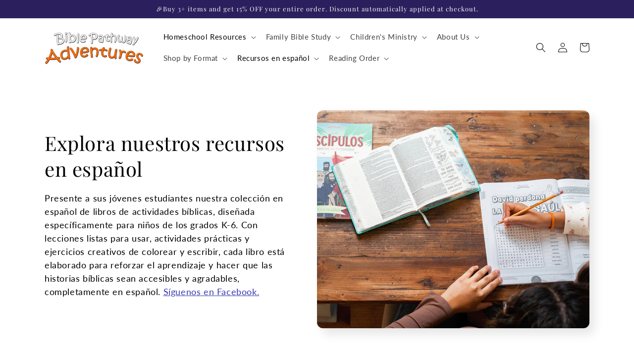

--- FILE ---
content_type: text/html; charset=utf-8
request_url: https://shop.biblepathwayadventures.com/en-nz/collections/spanish
body_size: 52623
content:
<!doctype html>
<html class="no-js" lang="en">
  <!-- Hotjar Tracking Code for Site 5080428 (name missing) -->
<script>
    (function(h,o,t,j,a,r){
        h.hj=h.hj||function(){(h.hj.q=h.hj.q||[]).push(arguments)};
        h._hjSettings={hjid:5080428,hjsv:6};
        a=o.getElementsByTagName('head')[0];
        r=o.createElement('script');r.async=1;
        r.src=t+h._hjSettings.hjid+j+h._hjSettings.hjsv;
        a.appendChild(r);
    })(window,document,'https://static.hotjar.com/c/hotjar-','.js?sv=');
</script><meta charset="utf-8">
    <meta http-equiv="X-UA-Compatible" content="IE=edge">
    <meta name="viewport" content="width=device-width,initial-scale=1">
    <meta name="theme-color" content="">
  <meta name="google-site-verification" content="atC5xzLW8-mgu2iY0ZONQ1wfw9sjyO7vifxh36ELy6Q" />
    <link rel="canonical" href="https://shop.biblepathwayadventures.com/en-nz/collections/spanish">
    <link rel="preconnect" href="https://cdn.shopify.com" crossorigin>
    <link rel="preconnect" href="https://fonts.googleapis.com">
    <link rel="preconnect" href="https://fonts.gstatic.com" crossorigin>
    <link href="https://fonts.googleapis.com/css2?family=Itim&display=swap" rel="stylesheet">

    <link href="//shop.biblepathwayadventures.com/cdn/shop/t/17/assets/new-styles.css?v=163684829909499333291757539999" rel="stylesheet" type="text/css" media="all" />
<link rel="icon" type="image/png" href="//shop.biblepathwayadventures.com/cdn/shop/files/Favicon4.png?crop=center&height=32&v=1687971493&width=32"><link rel="preconnect" href="https://fonts.shopifycdn.com" crossorigin><title>
      Explora nuestros recursos en español
 &ndash; Bible Pathway Adventures</title>

    
      <meta name="description" content="Presente a sus jóvenes estudiantes nuestra colección en español de libros de actividades bíblicas, diseñada específicamente para niños de los grados K-6. Con lecciones listas para usar, actividades prácticas y ejercicios creativos de colorear y escribir, cada libro está elaborado para reforzar el aprendizaje y hacer qu">
    

    

<meta property="og:site_name" content="Bible Pathway Adventures">
<meta property="og:url" content="https://shop.biblepathwayadventures.com/en-nz/collections/spanish">
<meta property="og:title" content="Explora nuestros recursos en español">
<meta property="og:type" content="website">
<meta property="og:description" content="Presente a sus jóvenes estudiantes nuestra colección en español de libros de actividades bíblicas, diseñada específicamente para niños de los grados K-6. Con lecciones listas para usar, actividades prácticas y ejercicios creativos de colorear y escribir, cada libro está elaborado para reforzar el aprendizaje y hacer qu"><meta property="og:image" content="http://shop.biblepathwayadventures.com/cdn/shop/collections/xFinal_Images_BPA_-_Final_Images-29.png?v=1749606680">
  <meta property="og:image:secure_url" content="https://shop.biblepathwayadventures.com/cdn/shop/collections/xFinal_Images_BPA_-_Final_Images-29.png?v=1749606680">
  <meta property="og:image:width" content="1472">
  <meta property="og:image:height" content="981"><meta name="twitter:card" content="summary_large_image">
<meta name="twitter:title" content="Explora nuestros recursos en español">
<meta name="twitter:description" content="Presente a sus jóvenes estudiantes nuestra colección en español de libros de actividades bíblicas, diseñada específicamente para niños de los grados K-6. Con lecciones listas para usar, actividades prácticas y ejercicios creativos de colorear y escribir, cada libro está elaborado para reforzar el aprendizaje y hacer qu">


    <script src="//shop.biblepathwayadventures.com/cdn/shop/t/17/assets/constants.js?v=95358004781563950421689768153" defer="defer"></script>
    <script src="//shop.biblepathwayadventures.com/cdn/shop/t/17/assets/pubsub.js?v=2921868252632587581689768153" defer="defer"></script>
    <script src="//shop.biblepathwayadventures.com/cdn/shop/t/17/assets/global.js?v=127210358271191040921689768153" defer="defer"></script>
    <script>window.performance && window.performance.mark && window.performance.mark('shopify.content_for_header.start');</script><meta name="facebook-domain-verification" content="a727ouswefp9ghpic2ffgo1i0j50zd">
<meta name="google-site-verification" content="SbLzD5cbDuoN_M9Uk5TYZxuq7VtVhLjY4TvzaaibtZs">
<meta id="shopify-digital-wallet" name="shopify-digital-wallet" content="/61533061308/digital_wallets/dialog">
<meta name="shopify-checkout-api-token" content="7e4951afddeea6d684c1a7dde96ed1b8">
<meta id="in-context-paypal-metadata" data-shop-id="61533061308" data-venmo-supported="false" data-environment="production" data-locale="en_US" data-paypal-v4="true" data-currency="NZD">
<link rel="alternate" type="application/atom+xml" title="Feed" href="/en-nz/collections/spanish.atom" />
<link rel="next" href="/en-nz/collections/spanish?page=2">
<link rel="alternate" hreflang="x-default" href="https://shop.biblepathwayadventures.com/collections/spanish">
<link rel="alternate" hreflang="es" href="https://shop.biblepathwayadventures.com/es/collections/espanol">
<link rel="alternate" hreflang="en-ZA" href="https://shop.biblepathwayadventures.com/en-za/collections/spanish">
<link rel="alternate" hreflang="en-MX" href="https://shop.biblepathwayadventures.com/en-mx/collections/spanish">
<link rel="alternate" hreflang="es-MX" href="https://shop.biblepathwayadventures.com/es-mx/collections/espanol">
<link rel="alternate" hreflang="en-HK" href="https://shop.biblepathwayadventures.com/en-hk/collections/spanish">
<link rel="alternate" hreflang="en-SG" href="https://shop.biblepathwayadventures.com/en-sg/collections/spanish">
<link rel="alternate" hreflang="en-JP" href="https://shop.biblepathwayadventures.com/en-jp/collections/spanish">
<link rel="alternate" hreflang="en-IL" href="https://shop.biblepathwayadventures.com/en-il/collections/spanish">
<link rel="alternate" hreflang="en-CA" href="https://shop.biblepathwayadventures.com/en-ca/collections/spanish">
<link rel="alternate" hreflang="en-AU" href="https://shop.biblepathwayadventures.com/en-au/collections/spanish">
<link rel="alternate" hreflang="en-GB" href="https://shop.biblepathwayadventures.com/en-gb/collections/spanish">
<link rel="alternate" hreflang="en-ES" href="https://shop.biblepathwayadventures.com/en-es/collections/spanish">
<link rel="alternate" hreflang="es-ES" href="https://shop.biblepathwayadventures.com/es-es/collections/espanol">
<link rel="alternate" hreflang="en-PH" href="https://shop.biblepathwayadventures.com/en-ph/collections/spanish">
<link rel="alternate" hreflang="en-TW" href="https://shop.biblepathwayadventures.com/en-tw/collections/spanish">
<link rel="alternate" hreflang="en-NZ" href="https://shop.biblepathwayadventures.com/en-nz/collections/spanish">
<link rel="alternate" hreflang="en-BS" href="https://shop.biblepathwayadventures.com/en-bs/collections/spanish">
<link rel="alternate" hreflang="en-AR" href="https://shop.biblepathwayadventures.com/en-ar/collections/spanish">
<link rel="alternate" hreflang="es-AR" href="https://shop.biblepathwayadventures.com/es-ar/collections/espanol">
<link rel="alternate" type="application/json+oembed" href="https://shop.biblepathwayadventures.com/en-nz/collections/spanish.oembed">
<script async="async" src="/checkouts/internal/preloads.js?locale=en-NZ"></script>
<link rel="preconnect" href="https://shop.app" crossorigin="anonymous">
<script async="async" src="https://shop.app/checkouts/internal/preloads.js?locale=en-NZ&shop_id=61533061308" crossorigin="anonymous"></script>
<script id="apple-pay-shop-capabilities" type="application/json">{"shopId":61533061308,"countryCode":"CA","currencyCode":"NZD","merchantCapabilities":["supports3DS"],"merchantId":"gid:\/\/shopify\/Shop\/61533061308","merchantName":"Bible Pathway Adventures","requiredBillingContactFields":["postalAddress","email"],"requiredShippingContactFields":["postalAddress","email"],"shippingType":"shipping","supportedNetworks":["visa","masterCard","amex","discover","jcb"],"total":{"type":"pending","label":"Bible Pathway Adventures","amount":"1.00"},"shopifyPaymentsEnabled":true,"supportsSubscriptions":true}</script>
<script id="shopify-features" type="application/json">{"accessToken":"7e4951afddeea6d684c1a7dde96ed1b8","betas":["rich-media-storefront-analytics"],"domain":"shop.biblepathwayadventures.com","predictiveSearch":true,"shopId":61533061308,"locale":"en"}</script>
<script>var Shopify = Shopify || {};
Shopify.shop = "biblepathwayadventures.myshopify.com";
Shopify.locale = "en";
Shopify.currency = {"active":"NZD","rate":"1.766181"};
Shopify.country = "NZ";
Shopify.theme = {"name":"Meraki Vision - Live theme","id":132338974908,"schema_name":"Sense","schema_version":"9.0.0","theme_store_id":null,"role":"main"};
Shopify.theme.handle = "null";
Shopify.theme.style = {"id":null,"handle":null};
Shopify.cdnHost = "shop.biblepathwayadventures.com/cdn";
Shopify.routes = Shopify.routes || {};
Shopify.routes.root = "/en-nz/";</script>
<script type="module">!function(o){(o.Shopify=o.Shopify||{}).modules=!0}(window);</script>
<script>!function(o){function n(){var o=[];function n(){o.push(Array.prototype.slice.apply(arguments))}return n.q=o,n}var t=o.Shopify=o.Shopify||{};t.loadFeatures=n(),t.autoloadFeatures=n()}(window);</script>
<script>
  window.ShopifyPay = window.ShopifyPay || {};
  window.ShopifyPay.apiHost = "shop.app\/pay";
  window.ShopifyPay.redirectState = null;
</script>
<script id="shop-js-analytics" type="application/json">{"pageType":"collection"}</script>
<script defer="defer" async type="module" src="//shop.biblepathwayadventures.com/cdn/shopifycloud/shop-js/modules/v2/client.init-shop-cart-sync_DGjqyID6.en.esm.js"></script>
<script defer="defer" async type="module" src="//shop.biblepathwayadventures.com/cdn/shopifycloud/shop-js/modules/v2/chunk.common_CM5e3XYf.esm.js"></script>
<script type="module">
  await import("//shop.biblepathwayadventures.com/cdn/shopifycloud/shop-js/modules/v2/client.init-shop-cart-sync_DGjqyID6.en.esm.js");
await import("//shop.biblepathwayadventures.com/cdn/shopifycloud/shop-js/modules/v2/chunk.common_CM5e3XYf.esm.js");

  window.Shopify.SignInWithShop?.initShopCartSync?.({"fedCMEnabled":true,"windoidEnabled":true});

</script>
<script>
  window.Shopify = window.Shopify || {};
  if (!window.Shopify.featureAssets) window.Shopify.featureAssets = {};
  window.Shopify.featureAssets['shop-js'] = {"shop-cart-sync":["modules/v2/client.shop-cart-sync_DS_n0f7A.en.esm.js","modules/v2/chunk.common_CM5e3XYf.esm.js"],"shop-button":["modules/v2/client.shop-button_CNT-NO5k.en.esm.js","modules/v2/chunk.common_CM5e3XYf.esm.js"],"init-fed-cm":["modules/v2/client.init-fed-cm_iCBVkvTB.en.esm.js","modules/v2/chunk.common_CM5e3XYf.esm.js"],"shop-cash-offers":["modules/v2/client.shop-cash-offers_Bicqpat5.en.esm.js","modules/v2/chunk.common_CM5e3XYf.esm.js","modules/v2/chunk.modal_Dl937Oy4.esm.js"],"avatar":["modules/v2/client.avatar_BTnouDA3.en.esm.js"],"init-windoid":["modules/v2/client.init-windoid_BqfVjynn.en.esm.js","modules/v2/chunk.common_CM5e3XYf.esm.js"],"init-shop-email-lookup-coordinator":["modules/v2/client.init-shop-email-lookup-coordinator_CrkkCzDo.en.esm.js","modules/v2/chunk.common_CM5e3XYf.esm.js"],"shop-toast-manager":["modules/v2/client.shop-toast-manager_HMMtSVHE.en.esm.js","modules/v2/chunk.common_CM5e3XYf.esm.js"],"pay-button":["modules/v2/client.pay-button_B57g7222.en.esm.js","modules/v2/chunk.common_CM5e3XYf.esm.js"],"shop-login-button":["modules/v2/client.shop-login-button_CZKuy_To.en.esm.js","modules/v2/chunk.common_CM5e3XYf.esm.js","modules/v2/chunk.modal_Dl937Oy4.esm.js"],"init-shop-cart-sync":["modules/v2/client.init-shop-cart-sync_DGjqyID6.en.esm.js","modules/v2/chunk.common_CM5e3XYf.esm.js"],"init-customer-accounts":["modules/v2/client.init-customer-accounts_CxJ7KIEv.en.esm.js","modules/v2/client.shop-login-button_CZKuy_To.en.esm.js","modules/v2/chunk.common_CM5e3XYf.esm.js","modules/v2/chunk.modal_Dl937Oy4.esm.js"],"init-shop-for-new-customer-accounts":["modules/v2/client.init-shop-for-new-customer-accounts_BDK66bKM.en.esm.js","modules/v2/client.shop-login-button_CZKuy_To.en.esm.js","modules/v2/chunk.common_CM5e3XYf.esm.js","modules/v2/chunk.modal_Dl937Oy4.esm.js"],"lead-capture":["modules/v2/client.lead-capture_QF_QcTqn.en.esm.js","modules/v2/chunk.common_CM5e3XYf.esm.js","modules/v2/chunk.modal_Dl937Oy4.esm.js"],"shop-follow-button":["modules/v2/client.shop-follow-button_Cgw6zD7w.en.esm.js","modules/v2/chunk.common_CM5e3XYf.esm.js","modules/v2/chunk.modal_Dl937Oy4.esm.js"],"checkout-modal":["modules/v2/client.checkout-modal_r-P2WYUC.en.esm.js","modules/v2/chunk.common_CM5e3XYf.esm.js","modules/v2/chunk.modal_Dl937Oy4.esm.js"],"init-customer-accounts-sign-up":["modules/v2/client.init-customer-accounts-sign-up_fcc8iru1.en.esm.js","modules/v2/client.shop-login-button_CZKuy_To.en.esm.js","modules/v2/chunk.common_CM5e3XYf.esm.js","modules/v2/chunk.modal_Dl937Oy4.esm.js"],"shop-login":["modules/v2/client.shop-login_CJN-CB3q.en.esm.js","modules/v2/chunk.common_CM5e3XYf.esm.js","modules/v2/chunk.modal_Dl937Oy4.esm.js"],"payment-terms":["modules/v2/client.payment-terms_C8iL647G.en.esm.js","modules/v2/chunk.common_CM5e3XYf.esm.js","modules/v2/chunk.modal_Dl937Oy4.esm.js"]};
</script>
<script>(function() {
  var isLoaded = false;
  function asyncLoad() {
    if (isLoaded) return;
    isLoaded = true;
    var urls = ["\/\/searchserverapi1.com\/widgets\/shopify\/init.js?a=2S8c5h8Q6U\u0026shop=biblepathwayadventures.myshopify.com"];
    for (var i = 0; i < urls.length; i++) {
      var s = document.createElement('script');
      s.type = 'text/javascript';
      s.async = true;
      s.src = urls[i];
      var x = document.getElementsByTagName('script')[0];
      x.parentNode.insertBefore(s, x);
    }
  };
  if(window.attachEvent) {
    window.attachEvent('onload', asyncLoad);
  } else {
    window.addEventListener('load', asyncLoad, false);
  }
})();</script>
<script id="__st">var __st={"a":61533061308,"offset":-25200,"reqid":"1e0a53d8-727d-4641-b10b-a5def1190180-1766009823","pageurl":"shop.biblepathwayadventures.com\/en-nz\/collections\/spanish","u":"525520f7267e","p":"collection","rtyp":"collection","rid":285249798332};</script>
<script>window.ShopifyPaypalV4VisibilityTracking = true;</script>
<script id="captcha-bootstrap">!function(){'use strict';const t='contact',e='account',n='new_comment',o=[[t,t],['blogs',n],['comments',n],[t,'customer']],c=[[e,'customer_login'],[e,'guest_login'],[e,'recover_customer_password'],[e,'create_customer']],r=t=>t.map((([t,e])=>`form[action*='/${t}']:not([data-nocaptcha='true']) input[name='form_type'][value='${e}']`)).join(','),a=t=>()=>t?[...document.querySelectorAll(t)].map((t=>t.form)):[];function s(){const t=[...o],e=r(t);return a(e)}const i='password',u='form_key',d=['recaptcha-v3-token','g-recaptcha-response','h-captcha-response',i],f=()=>{try{return window.sessionStorage}catch{return}},m='__shopify_v',_=t=>t.elements[u];function p(t,e,n=!1){try{const o=window.sessionStorage,c=JSON.parse(o.getItem(e)),{data:r}=function(t){const{data:e,action:n}=t;return t[m]||n?{data:e,action:n}:{data:t,action:n}}(c);for(const[e,n]of Object.entries(r))t.elements[e]&&(t.elements[e].value=n);n&&o.removeItem(e)}catch(o){console.error('form repopulation failed',{error:o})}}const l='form_type',E='cptcha';function T(t){t.dataset[E]=!0}const w=window,h=w.document,L='Shopify',v='ce_forms',y='captcha';let A=!1;((t,e)=>{const n=(g='f06e6c50-85a8-45c8-87d0-21a2b65856fe',I='https://cdn.shopify.com/shopifycloud/storefront-forms-hcaptcha/ce_storefront_forms_captcha_hcaptcha.v1.5.2.iife.js',D={infoText:'Protected by hCaptcha',privacyText:'Privacy',termsText:'Terms'},(t,e,n)=>{const o=w[L][v],c=o.bindForm;if(c)return c(t,g,e,D).then(n);var r;o.q.push([[t,g,e,D],n]),r=I,A||(h.body.append(Object.assign(h.createElement('script'),{id:'captcha-provider',async:!0,src:r})),A=!0)});var g,I,D;w[L]=w[L]||{},w[L][v]=w[L][v]||{},w[L][v].q=[],w[L][y]=w[L][y]||{},w[L][y].protect=function(t,e){n(t,void 0,e),T(t)},Object.freeze(w[L][y]),function(t,e,n,w,h,L){const[v,y,A,g]=function(t,e,n){const i=e?o:[],u=t?c:[],d=[...i,...u],f=r(d),m=r(i),_=r(d.filter((([t,e])=>n.includes(e))));return[a(f),a(m),a(_),s()]}(w,h,L),I=t=>{const e=t.target;return e instanceof HTMLFormElement?e:e&&e.form},D=t=>v().includes(t);t.addEventListener('submit',(t=>{const e=I(t);if(!e)return;const n=D(e)&&!e.dataset.hcaptchaBound&&!e.dataset.recaptchaBound,o=_(e),c=g().includes(e)&&(!o||!o.value);(n||c)&&t.preventDefault(),c&&!n&&(function(t){try{if(!f())return;!function(t){const e=f();if(!e)return;const n=_(t);if(!n)return;const o=n.value;o&&e.removeItem(o)}(t);const e=Array.from(Array(32),(()=>Math.random().toString(36)[2])).join('');!function(t,e){_(t)||t.append(Object.assign(document.createElement('input'),{type:'hidden',name:u})),t.elements[u].value=e}(t,e),function(t,e){const n=f();if(!n)return;const o=[...t.querySelectorAll(`input[type='${i}']`)].map((({name:t})=>t)),c=[...d,...o],r={};for(const[a,s]of new FormData(t).entries())c.includes(a)||(r[a]=s);n.setItem(e,JSON.stringify({[m]:1,action:t.action,data:r}))}(t,e)}catch(e){console.error('failed to persist form',e)}}(e),e.submit())}));const S=(t,e)=>{t&&!t.dataset[E]&&(n(t,e.some((e=>e===t))),T(t))};for(const o of['focusin','change'])t.addEventListener(o,(t=>{const e=I(t);D(e)&&S(e,y())}));const B=e.get('form_key'),M=e.get(l),P=B&&M;t.addEventListener('DOMContentLoaded',(()=>{const t=y();if(P)for(const e of t)e.elements[l].value===M&&p(e,B);[...new Set([...A(),...v().filter((t=>'true'===t.dataset.shopifyCaptcha))])].forEach((e=>S(e,t)))}))}(h,new URLSearchParams(w.location.search),n,t,e,['guest_login'])})(!0,!0)}();</script>
<script integrity="sha256-52AcMU7V7pcBOXWImdc/TAGTFKeNjmkeM1Pvks/DTgc=" data-source-attribution="shopify.loadfeatures" defer="defer" src="//shop.biblepathwayadventures.com/cdn/shopifycloud/storefront/assets/storefront/load_feature-81c60534.js" crossorigin="anonymous"></script>
<script crossorigin="anonymous" defer="defer" src="//shop.biblepathwayadventures.com/cdn/shopifycloud/storefront/assets/shopify_pay/storefront-65b4c6d7.js?v=20250812"></script>
<script data-source-attribution="shopify.dynamic_checkout.dynamic.init">var Shopify=Shopify||{};Shopify.PaymentButton=Shopify.PaymentButton||{isStorefrontPortableWallets:!0,init:function(){window.Shopify.PaymentButton.init=function(){};var t=document.createElement("script");t.src="https://shop.biblepathwayadventures.com/cdn/shopifycloud/portable-wallets/latest/portable-wallets.en.js",t.type="module",document.head.appendChild(t)}};
</script>
<script data-source-attribution="shopify.dynamic_checkout.buyer_consent">
  function portableWalletsHideBuyerConsent(e){var t=document.getElementById("shopify-buyer-consent"),n=document.getElementById("shopify-subscription-policy-button");t&&n&&(t.classList.add("hidden"),t.setAttribute("aria-hidden","true"),n.removeEventListener("click",e))}function portableWalletsShowBuyerConsent(e){var t=document.getElementById("shopify-buyer-consent"),n=document.getElementById("shopify-subscription-policy-button");t&&n&&(t.classList.remove("hidden"),t.removeAttribute("aria-hidden"),n.addEventListener("click",e))}window.Shopify?.PaymentButton&&(window.Shopify.PaymentButton.hideBuyerConsent=portableWalletsHideBuyerConsent,window.Shopify.PaymentButton.showBuyerConsent=portableWalletsShowBuyerConsent);
</script>
<script data-source-attribution="shopify.dynamic_checkout.cart.bootstrap">document.addEventListener("DOMContentLoaded",(function(){function t(){return document.querySelector("shopify-accelerated-checkout-cart, shopify-accelerated-checkout")}if(t())Shopify.PaymentButton.init();else{new MutationObserver((function(e,n){t()&&(Shopify.PaymentButton.init(),n.disconnect())})).observe(document.body,{childList:!0,subtree:!0})}}));
</script>
<link id="shopify-accelerated-checkout-styles" rel="stylesheet" media="screen" href="https://shop.biblepathwayadventures.com/cdn/shopifycloud/portable-wallets/latest/accelerated-checkout-backwards-compat.css" crossorigin="anonymous">
<style id="shopify-accelerated-checkout-cart">
        #shopify-buyer-consent {
  margin-top: 1em;
  display: inline-block;
  width: 100%;
}

#shopify-buyer-consent.hidden {
  display: none;
}

#shopify-subscription-policy-button {
  background: none;
  border: none;
  padding: 0;
  text-decoration: underline;
  font-size: inherit;
  cursor: pointer;
}

#shopify-subscription-policy-button::before {
  box-shadow: none;
}

      </style>
<script id="sections-script" data-sections="header" defer="defer" src="//shop.biblepathwayadventures.com/cdn/shop/t/17/compiled_assets/scripts.js?16382"></script>
<script>window.performance && window.performance.mark && window.performance.mark('shopify.content_for_header.end');</script>


    <style data-shopify>
      @font-face {
  font-family: Lato;
  font-weight: 400;
  font-style: normal;
  font-display: swap;
  src: url("//shop.biblepathwayadventures.com/cdn/fonts/lato/lato_n4.c3b93d431f0091c8be23185e15c9d1fee1e971c5.woff2") format("woff2"),
       url("//shop.biblepathwayadventures.com/cdn/fonts/lato/lato_n4.d5c00c781efb195594fd2fd4ad04f7882949e327.woff") format("woff");
}

      @font-face {
  font-family: Lato;
  font-weight: 700;
  font-style: normal;
  font-display: swap;
  src: url("//shop.biblepathwayadventures.com/cdn/fonts/lato/lato_n7.900f219bc7337bc57a7a2151983f0a4a4d9d5dcf.woff2") format("woff2"),
       url("//shop.biblepathwayadventures.com/cdn/fonts/lato/lato_n7.a55c60751adcc35be7c4f8a0313f9698598612ee.woff") format("woff");
}

      @font-face {
  font-family: Lato;
  font-weight: 400;
  font-style: italic;
  font-display: swap;
  src: url("//shop.biblepathwayadventures.com/cdn/fonts/lato/lato_i4.09c847adc47c2fefc3368f2e241a3712168bc4b6.woff2") format("woff2"),
       url("//shop.biblepathwayadventures.com/cdn/fonts/lato/lato_i4.3c7d9eb6c1b0a2bf62d892c3ee4582b016d0f30c.woff") format("woff");
}

      @font-face {
  font-family: Lato;
  font-weight: 700;
  font-style: italic;
  font-display: swap;
  src: url("//shop.biblepathwayadventures.com/cdn/fonts/lato/lato_i7.16ba75868b37083a879b8dd9f2be44e067dfbf92.woff2") format("woff2"),
       url("//shop.biblepathwayadventures.com/cdn/fonts/lato/lato_i7.4c07c2b3b7e64ab516aa2f2081d2bb0366b9dce8.woff") format("woff");
}

      @font-face {
  font-family: "Playfair Display";
  font-weight: 400;
  font-style: normal;
  font-display: swap;
  src: url("//shop.biblepathwayadventures.com/cdn/fonts/playfair_display/playfairdisplay_n4.9980f3e16959dc89137cc1369bfc3ae98af1deb9.woff2") format("woff2"),
       url("//shop.biblepathwayadventures.com/cdn/fonts/playfair_display/playfairdisplay_n4.c562b7c8e5637886a811d2a017f9e023166064ee.woff") format("woff");
}


      :root {
        --font-body-family: Lato, sans-serif;
        --font-body-style: normal;
        --font-body-weight: 400;
        --font-body-weight-bold: 700;

        --font-heading-family: "Playfair Display", serif;
        --font-heading-style: normal;
        --font-heading-weight: 400;

        --font-body-scale: 1.0;
        --font-heading-scale: 1.0;

        --color-base-text: 0, 0, 0;
        --color-shadow: 0, 0, 0;
        --color-base-background-1: 255, 255, 255;
        --color-base-background-2: 253, 247, 236;
        --color-base-solid-button-labels: 255, 255, 255;
        --color-base-outline-button-labels: 19, 21, 161;
        --color-base-accent-1: 44, 31, 93;
        --color-base-accent-2: 94, 54, 83;
        --payment-terms-background-color: #ffffff;

        --gradient-base-background-1: linear-gradient(180deg, rgba(253, 247, 236, 1), rgba(255, 255, 255, 1) 100%);
        --gradient-base-background-2: linear-gradient(359deg, rgba(255, 255, 255, 1) 2.158%, rgba(198, 204, 253, 1) 100%);
        --gradient-base-accent-1: #2c1f5d;
        --gradient-base-accent-2: linear-gradient(320deg, rgba(134, 16, 106, 1), rgba(94, 54, 83, 1) 100%);

        --media-padding: px;
        --media-border-opacity: 0.1;
        --media-border-width: 0px;
        --media-radius: 12px;
        --media-shadow-opacity: 0.1;
        --media-shadow-horizontal-offset: 10px;
        --media-shadow-vertical-offset: 12px;
        --media-shadow-blur-radius: 20px;
        --media-shadow-visible: 1;

        --page-width: 120rem;
        --page-width-margin: 0rem;

        --product-card-image-padding: 0.0rem;
        --product-card-corner-radius: 1.2rem;
        --product-card-text-alignment: center;
        --product-card-border-width: 0.0rem;
        --product-card-border-opacity: 0.1;
        --product-card-shadow-opacity: 0.05;
        --product-card-shadow-visible: 1;
        --product-card-shadow-horizontal-offset: 1.0rem;
        --product-card-shadow-vertical-offset: 1.0rem;
        --product-card-shadow-blur-radius: 3.5rem;

        --collection-card-image-padding: 0.0rem;
        --collection-card-corner-radius: 1.2rem;
        --collection-card-text-alignment: center;
        --collection-card-border-width: 0.0rem;
        --collection-card-border-opacity: 0.1;
        --collection-card-shadow-opacity: 0.05;
        --collection-card-shadow-visible: 1;
        --collection-card-shadow-horizontal-offset: 1.0rem;
        --collection-card-shadow-vertical-offset: 1.0rem;
        --collection-card-shadow-blur-radius: 3.5rem;

        --blog-card-image-padding: 0.0rem;
        --blog-card-corner-radius: 1.2rem;
        --blog-card-text-alignment: center;
        --blog-card-border-width: 0.0rem;
        --blog-card-border-opacity: 0.1;
        --blog-card-shadow-opacity: 0.05;
        --blog-card-shadow-visible: 1;
        --blog-card-shadow-horizontal-offset: 1.0rem;
        --blog-card-shadow-vertical-offset: 1.0rem;
        --blog-card-shadow-blur-radius: 3.5rem;

        --badge-corner-radius: 2.0rem;

        --popup-border-width: 1px;
        --popup-border-opacity: 0.1;
        --popup-corner-radius: 22px;
        --popup-shadow-opacity: 0.1;
        --popup-shadow-horizontal-offset: 10px;
        --popup-shadow-vertical-offset: 12px;
        --popup-shadow-blur-radius: 20px;

        --drawer-border-width: 1px;
        --drawer-border-opacity: 0.1;
        --drawer-shadow-opacity: 0.0;
        --drawer-shadow-horizontal-offset: 0px;
        --drawer-shadow-vertical-offset: 4px;
        --drawer-shadow-blur-radius: 5px;

        --spacing-sections-desktop: 36px;
        --spacing-sections-mobile: 25px;

        --grid-desktop-vertical-spacing: 40px;
        --grid-desktop-horizontal-spacing: 40px;
        --grid-mobile-vertical-spacing: 20px;
        --grid-mobile-horizontal-spacing: 20px;

        --text-boxes-border-opacity: 0.1;
        --text-boxes-border-width: 0px;
        --text-boxes-radius: 24px;
        --text-boxes-shadow-opacity: 0.0;
        --text-boxes-shadow-visible: 0;
        --text-boxes-shadow-horizontal-offset: 10px;
        --text-boxes-shadow-vertical-offset: 12px;
        --text-boxes-shadow-blur-radius: 20px;

        --buttons-radius: 6px;
        --buttons-radius-outset: 7px;
        --buttons-border-width: 1px;
        --buttons-border-opacity: 0.5;
        --buttons-shadow-opacity: 0.0;
        --buttons-shadow-visible: 0;
        --buttons-shadow-horizontal-offset: 0px;
        --buttons-shadow-vertical-offset: 4px;
        --buttons-shadow-blur-radius: 5px;
        --buttons-border-offset: 0.3px;

        --inputs-radius: 10px;
        --inputs-border-width: 1px;
        --inputs-border-opacity: 0.55;
        --inputs-shadow-opacity: 0.0;
        --inputs-shadow-horizontal-offset: 0px;
        --inputs-margin-offset: 0px;
        --inputs-shadow-vertical-offset: 4px;
        --inputs-shadow-blur-radius: 5px;
        --inputs-radius-outset: 11px;

        --variant-pills-radius: 10px;
        --variant-pills-border-width: 2px;
        --variant-pills-border-opacity: 0.1;
        --variant-pills-shadow-opacity: 0.2;
        --variant-pills-shadow-horizontal-offset: 0px;
        --variant-pills-shadow-vertical-offset: 4px;
        --variant-pills-shadow-blur-radius: 5px;
      }

      *,
      *::before,
      *::after {
        box-sizing: inherit;
      }

      html {
        box-sizing: border-box;
        font-size: calc(var(--font-body-scale) * 62.5%);
        height: 100%;
      }

      body {
        display: grid;
        grid-template-rows: auto auto 1fr auto;
        grid-template-columns: 100%;
        min-height: 100%;
        margin: 0;
        font-size: 1.5rem;
        letter-spacing: 0.06rem;
        line-height: calc(1 + 0.8 / var(--font-body-scale));
        font-family: var(--font-body-family);
        font-style: var(--font-body-style);
        font-weight: var(--font-body-weight);
      }

      @media screen and (min-width: 750px) {
        body {
          font-size: 1.6rem;
        }
      }
    </style>

    <link href="//shop.biblepathwayadventures.com/cdn/shop/t/17/assets/base.css?v=143794875093883959201689768153" rel="stylesheet" type="text/css" media="all" />
<link rel="preload" as="font" href="//shop.biblepathwayadventures.com/cdn/fonts/lato/lato_n4.c3b93d431f0091c8be23185e15c9d1fee1e971c5.woff2" type="font/woff2" crossorigin><link rel="preload" as="font" href="//shop.biblepathwayadventures.com/cdn/fonts/playfair_display/playfairdisplay_n4.9980f3e16959dc89137cc1369bfc3ae98af1deb9.woff2" type="font/woff2" crossorigin><link rel="stylesheet" href="//shop.biblepathwayadventures.com/cdn/shop/t/17/assets/component-predictive-search.css?v=85913294783299393391689768153" media="print" onload="this.media='all'"><script>document.documentElement.className = document.documentElement.className.replace('no-js', 'js');
    if (Shopify.designMode) {
      document.documentElement.classList.add('shopify-design-mode');
    }
    </script>
  

<!-- BEGIN app block: shopify://apps/klaviyo-email-marketing-sms/blocks/klaviyo-onsite-embed/2632fe16-c075-4321-a88b-50b567f42507 -->












  <script async src="https://static.klaviyo.com/onsite/js/VBHmY3/klaviyo.js?company_id=VBHmY3"></script>
  <script>!function(){if(!window.klaviyo){window._klOnsite=window._klOnsite||[];try{window.klaviyo=new Proxy({},{get:function(n,i){return"push"===i?function(){var n;(n=window._klOnsite).push.apply(n,arguments)}:function(){for(var n=arguments.length,o=new Array(n),w=0;w<n;w++)o[w]=arguments[w];var t="function"==typeof o[o.length-1]?o.pop():void 0,e=new Promise((function(n){window._klOnsite.push([i].concat(o,[function(i){t&&t(i),n(i)}]))}));return e}}})}catch(n){window.klaviyo=window.klaviyo||[],window.klaviyo.push=function(){var n;(n=window._klOnsite).push.apply(n,arguments)}}}}();</script>

  




  <script>
    window.klaviyoReviewsProductDesignMode = false
  </script>







<!-- END app block --><!-- BEGIN app block: shopify://apps/pagefly-page-builder/blocks/app-embed/83e179f7-59a0-4589-8c66-c0dddf959200 -->

<!-- BEGIN app snippet: pagefly-cro-ab-testing-main -->







<script>
  ;(function () {
    const url = new URL(window.location)
    const viewParam = url.searchParams.get('view')
    if (viewParam && viewParam.includes('variant-pf-')) {
      url.searchParams.set('pf_v', viewParam)
      url.searchParams.delete('view')
      window.history.replaceState({}, '', url)
    }
  })()
</script>



<script type='module'>
  
  window.PAGEFLY_CRO = window.PAGEFLY_CRO || {}

  window.PAGEFLY_CRO['data_debug'] = {
    original_template_suffix: "description-collection",
    allow_ab_test: false,
    ab_test_start_time: 0,
    ab_test_end_time: 0,
    today_date_time: 1766009823000,
  }
  window.PAGEFLY_CRO['GA4'] = { enabled: false}
</script>

<!-- END app snippet -->








  <script src='https://cdn.shopify.com/extensions/019b205c-64d8-7258-b5d2-9034394586c3/pagefly-page-builder-204/assets/pagefly-helper.js' defer='defer'></script>

  <script src='https://cdn.shopify.com/extensions/019b205c-64d8-7258-b5d2-9034394586c3/pagefly-page-builder-204/assets/pagefly-general-helper.js' defer='defer'></script>

  <script src='https://cdn.shopify.com/extensions/019b205c-64d8-7258-b5d2-9034394586c3/pagefly-page-builder-204/assets/pagefly-snap-slider.js' defer='defer'></script>

  <script src='https://cdn.shopify.com/extensions/019b205c-64d8-7258-b5d2-9034394586c3/pagefly-page-builder-204/assets/pagefly-slideshow-v3.js' defer='defer'></script>

  <script src='https://cdn.shopify.com/extensions/019b205c-64d8-7258-b5d2-9034394586c3/pagefly-page-builder-204/assets/pagefly-slideshow-v4.js' defer='defer'></script>

  <script src='https://cdn.shopify.com/extensions/019b205c-64d8-7258-b5d2-9034394586c3/pagefly-page-builder-204/assets/pagefly-glider.js' defer='defer'></script>

  <script src='https://cdn.shopify.com/extensions/019b205c-64d8-7258-b5d2-9034394586c3/pagefly-page-builder-204/assets/pagefly-slideshow-v1-v2.js' defer='defer'></script>

  <script src='https://cdn.shopify.com/extensions/019b205c-64d8-7258-b5d2-9034394586c3/pagefly-page-builder-204/assets/pagefly-product-media.js' defer='defer'></script>

  <script src='https://cdn.shopify.com/extensions/019b205c-64d8-7258-b5d2-9034394586c3/pagefly-page-builder-204/assets/pagefly-product.js' defer='defer'></script>


<script id='pagefly-helper-data' type='application/json'>
  {
    "page_optimization": {
      "assets_prefetching": false
    },
    "elements_asset_mapper": {
      "Accordion": "https://cdn.shopify.com/extensions/019b205c-64d8-7258-b5d2-9034394586c3/pagefly-page-builder-204/assets/pagefly-accordion.js",
      "Accordion3": "https://cdn.shopify.com/extensions/019b205c-64d8-7258-b5d2-9034394586c3/pagefly-page-builder-204/assets/pagefly-accordion3.js",
      "CountDown": "https://cdn.shopify.com/extensions/019b205c-64d8-7258-b5d2-9034394586c3/pagefly-page-builder-204/assets/pagefly-countdown.js",
      "GMap1": "https://cdn.shopify.com/extensions/019b205c-64d8-7258-b5d2-9034394586c3/pagefly-page-builder-204/assets/pagefly-gmap.js",
      "GMap2": "https://cdn.shopify.com/extensions/019b205c-64d8-7258-b5d2-9034394586c3/pagefly-page-builder-204/assets/pagefly-gmap.js",
      "GMapBasicV2": "https://cdn.shopify.com/extensions/019b205c-64d8-7258-b5d2-9034394586c3/pagefly-page-builder-204/assets/pagefly-gmap.js",
      "GMapAdvancedV2": "https://cdn.shopify.com/extensions/019b205c-64d8-7258-b5d2-9034394586c3/pagefly-page-builder-204/assets/pagefly-gmap.js",
      "HTML.Video": "https://cdn.shopify.com/extensions/019b205c-64d8-7258-b5d2-9034394586c3/pagefly-page-builder-204/assets/pagefly-htmlvideo.js",
      "HTML.Video2": "https://cdn.shopify.com/extensions/019b205c-64d8-7258-b5d2-9034394586c3/pagefly-page-builder-204/assets/pagefly-htmlvideo2.js",
      "HTML.Video3": "https://cdn.shopify.com/extensions/019b205c-64d8-7258-b5d2-9034394586c3/pagefly-page-builder-204/assets/pagefly-htmlvideo2.js",
      "BackgroundVideo": "https://cdn.shopify.com/extensions/019b205c-64d8-7258-b5d2-9034394586c3/pagefly-page-builder-204/assets/pagefly-htmlvideo2.js",
      "Instagram": "https://cdn.shopify.com/extensions/019b205c-64d8-7258-b5d2-9034394586c3/pagefly-page-builder-204/assets/pagefly-instagram.js",
      "Instagram2": "https://cdn.shopify.com/extensions/019b205c-64d8-7258-b5d2-9034394586c3/pagefly-page-builder-204/assets/pagefly-instagram.js",
      "Insta3": "https://cdn.shopify.com/extensions/019b205c-64d8-7258-b5d2-9034394586c3/pagefly-page-builder-204/assets/pagefly-instagram3.js",
      "Tabs": "https://cdn.shopify.com/extensions/019b205c-64d8-7258-b5d2-9034394586c3/pagefly-page-builder-204/assets/pagefly-tab.js",
      "Tabs3": "https://cdn.shopify.com/extensions/019b205c-64d8-7258-b5d2-9034394586c3/pagefly-page-builder-204/assets/pagefly-tab3.js",
      "ProductBox": "https://cdn.shopify.com/extensions/019b205c-64d8-7258-b5d2-9034394586c3/pagefly-page-builder-204/assets/pagefly-cart.js",
      "FBPageBox2": "https://cdn.shopify.com/extensions/019b205c-64d8-7258-b5d2-9034394586c3/pagefly-page-builder-204/assets/pagefly-facebook.js",
      "FBLikeButton2": "https://cdn.shopify.com/extensions/019b205c-64d8-7258-b5d2-9034394586c3/pagefly-page-builder-204/assets/pagefly-facebook.js",
      "TwitterFeed2": "https://cdn.shopify.com/extensions/019b205c-64d8-7258-b5d2-9034394586c3/pagefly-page-builder-204/assets/pagefly-twitter.js",
      "Paragraph4": "https://cdn.shopify.com/extensions/019b205c-64d8-7258-b5d2-9034394586c3/pagefly-page-builder-204/assets/pagefly-paragraph4.js",

      "AliReviews": "https://cdn.shopify.com/extensions/019b205c-64d8-7258-b5d2-9034394586c3/pagefly-page-builder-204/assets/pagefly-3rd-elements.js",
      "BackInStock": "https://cdn.shopify.com/extensions/019b205c-64d8-7258-b5d2-9034394586c3/pagefly-page-builder-204/assets/pagefly-3rd-elements.js",
      "GloboBackInStock": "https://cdn.shopify.com/extensions/019b205c-64d8-7258-b5d2-9034394586c3/pagefly-page-builder-204/assets/pagefly-3rd-elements.js",
      "GrowaveWishlist": "https://cdn.shopify.com/extensions/019b205c-64d8-7258-b5d2-9034394586c3/pagefly-page-builder-204/assets/pagefly-3rd-elements.js",
      "InfiniteOptionsShopPad": "https://cdn.shopify.com/extensions/019b205c-64d8-7258-b5d2-9034394586c3/pagefly-page-builder-204/assets/pagefly-3rd-elements.js",
      "InkybayProductPersonalizer": "https://cdn.shopify.com/extensions/019b205c-64d8-7258-b5d2-9034394586c3/pagefly-page-builder-204/assets/pagefly-3rd-elements.js",
      "LimeSpot": "https://cdn.shopify.com/extensions/019b205c-64d8-7258-b5d2-9034394586c3/pagefly-page-builder-204/assets/pagefly-3rd-elements.js",
      "Loox": "https://cdn.shopify.com/extensions/019b205c-64d8-7258-b5d2-9034394586c3/pagefly-page-builder-204/assets/pagefly-3rd-elements.js",
      "Opinew": "https://cdn.shopify.com/extensions/019b205c-64d8-7258-b5d2-9034394586c3/pagefly-page-builder-204/assets/pagefly-3rd-elements.js",
      "Powr": "https://cdn.shopify.com/extensions/019b205c-64d8-7258-b5d2-9034394586c3/pagefly-page-builder-204/assets/pagefly-3rd-elements.js",
      "ProductReviews": "https://cdn.shopify.com/extensions/019b205c-64d8-7258-b5d2-9034394586c3/pagefly-page-builder-204/assets/pagefly-3rd-elements.js",
      "PushOwl": "https://cdn.shopify.com/extensions/019b205c-64d8-7258-b5d2-9034394586c3/pagefly-page-builder-204/assets/pagefly-3rd-elements.js",
      "ReCharge": "https://cdn.shopify.com/extensions/019b205c-64d8-7258-b5d2-9034394586c3/pagefly-page-builder-204/assets/pagefly-3rd-elements.js",
      "Rivyo": "https://cdn.shopify.com/extensions/019b205c-64d8-7258-b5d2-9034394586c3/pagefly-page-builder-204/assets/pagefly-3rd-elements.js",
      "TrackingMore": "https://cdn.shopify.com/extensions/019b205c-64d8-7258-b5d2-9034394586c3/pagefly-page-builder-204/assets/pagefly-3rd-elements.js",
      "Vitals": "https://cdn.shopify.com/extensions/019b205c-64d8-7258-b5d2-9034394586c3/pagefly-page-builder-204/assets/pagefly-3rd-elements.js",
      "Wiser": "https://cdn.shopify.com/extensions/019b205c-64d8-7258-b5d2-9034394586c3/pagefly-page-builder-204/assets/pagefly-3rd-elements.js"
    },
    "custom_elements_mapper": {
      "pf-click-action-element": "https://cdn.shopify.com/extensions/019b205c-64d8-7258-b5d2-9034394586c3/pagefly-page-builder-204/assets/pagefly-click-action-element.js",
      "pf-dialog-element": "https://cdn.shopify.com/extensions/019b205c-64d8-7258-b5d2-9034394586c3/pagefly-page-builder-204/assets/pagefly-dialog-element.js"
    }
  }
</script>


<!-- END app block --><!-- BEGIN app block: shopify://apps/frequently-bought/blocks/app-embed-block/b1a8cbea-c844-4842-9529-7c62dbab1b1f --><script>
    window.codeblackbelt = window.codeblackbelt || {};
    window.codeblackbelt.shop = window.codeblackbelt.shop || 'biblepathwayadventures.myshopify.com';
    </script><script src="//cdn.codeblackbelt.com/widgets/frequently-bought-together/bootstrap.min.js?version=2025121715-0700" async></script>
 <!-- END app block --><script src="https://cdn.shopify.com/extensions/019b2134-b9f5-7980-ba97-e0057c38d260/theme-app-extension-243/assets/alireviews.min.js" type="text/javascript" defer="defer"></script>
<link href="https://monorail-edge.shopifysvc.com" rel="dns-prefetch">
<script>(function(){if ("sendBeacon" in navigator && "performance" in window) {try {var session_token_from_headers = performance.getEntriesByType('navigation')[0].serverTiming.find(x => x.name == '_s').description;} catch {var session_token_from_headers = undefined;}var session_cookie_matches = document.cookie.match(/_shopify_s=([^;]*)/);var session_token_from_cookie = session_cookie_matches && session_cookie_matches.length === 2 ? session_cookie_matches[1] : "";var session_token = session_token_from_headers || session_token_from_cookie || "";function handle_abandonment_event(e) {var entries = performance.getEntries().filter(function(entry) {return /monorail-edge.shopifysvc.com/.test(entry.name);});if (!window.abandonment_tracked && entries.length === 0) {window.abandonment_tracked = true;var currentMs = Date.now();var navigation_start = performance.timing.navigationStart;var payload = {shop_id: 61533061308,url: window.location.href,navigation_start,duration: currentMs - navigation_start,session_token,page_type: "collection"};window.navigator.sendBeacon("https://monorail-edge.shopifysvc.com/v1/produce", JSON.stringify({schema_id: "online_store_buyer_site_abandonment/1.1",payload: payload,metadata: {event_created_at_ms: currentMs,event_sent_at_ms: currentMs}}));}}window.addEventListener('pagehide', handle_abandonment_event);}}());</script>
<script id="web-pixels-manager-setup">(function e(e,d,r,n,o){if(void 0===o&&(o={}),!Boolean(null===(a=null===(i=window.Shopify)||void 0===i?void 0:i.analytics)||void 0===a?void 0:a.replayQueue)){var i,a;window.Shopify=window.Shopify||{};var t=window.Shopify;t.analytics=t.analytics||{};var s=t.analytics;s.replayQueue=[],s.publish=function(e,d,r){return s.replayQueue.push([e,d,r]),!0};try{self.performance.mark("wpm:start")}catch(e){}var l=function(){var e={modern:/Edge?\/(1{2}[4-9]|1[2-9]\d|[2-9]\d{2}|\d{4,})\.\d+(\.\d+|)|Firefox\/(1{2}[4-9]|1[2-9]\d|[2-9]\d{2}|\d{4,})\.\d+(\.\d+|)|Chrom(ium|e)\/(9{2}|\d{3,})\.\d+(\.\d+|)|(Maci|X1{2}).+ Version\/(15\.\d+|(1[6-9]|[2-9]\d|\d{3,})\.\d+)([,.]\d+|)( \(\w+\)|)( Mobile\/\w+|) Safari\/|Chrome.+OPR\/(9{2}|\d{3,})\.\d+\.\d+|(CPU[ +]OS|iPhone[ +]OS|CPU[ +]iPhone|CPU IPhone OS|CPU iPad OS)[ +]+(15[._]\d+|(1[6-9]|[2-9]\d|\d{3,})[._]\d+)([._]\d+|)|Android:?[ /-](13[3-9]|1[4-9]\d|[2-9]\d{2}|\d{4,})(\.\d+|)(\.\d+|)|Android.+Firefox\/(13[5-9]|1[4-9]\d|[2-9]\d{2}|\d{4,})\.\d+(\.\d+|)|Android.+Chrom(ium|e)\/(13[3-9]|1[4-9]\d|[2-9]\d{2}|\d{4,})\.\d+(\.\d+|)|SamsungBrowser\/([2-9]\d|\d{3,})\.\d+/,legacy:/Edge?\/(1[6-9]|[2-9]\d|\d{3,})\.\d+(\.\d+|)|Firefox\/(5[4-9]|[6-9]\d|\d{3,})\.\d+(\.\d+|)|Chrom(ium|e)\/(5[1-9]|[6-9]\d|\d{3,})\.\d+(\.\d+|)([\d.]+$|.*Safari\/(?![\d.]+ Edge\/[\d.]+$))|(Maci|X1{2}).+ Version\/(10\.\d+|(1[1-9]|[2-9]\d|\d{3,})\.\d+)([,.]\d+|)( \(\w+\)|)( Mobile\/\w+|) Safari\/|Chrome.+OPR\/(3[89]|[4-9]\d|\d{3,})\.\d+\.\d+|(CPU[ +]OS|iPhone[ +]OS|CPU[ +]iPhone|CPU IPhone OS|CPU iPad OS)[ +]+(10[._]\d+|(1[1-9]|[2-9]\d|\d{3,})[._]\d+)([._]\d+|)|Android:?[ /-](13[3-9]|1[4-9]\d|[2-9]\d{2}|\d{4,})(\.\d+|)(\.\d+|)|Mobile Safari.+OPR\/([89]\d|\d{3,})\.\d+\.\d+|Android.+Firefox\/(13[5-9]|1[4-9]\d|[2-9]\d{2}|\d{4,})\.\d+(\.\d+|)|Android.+Chrom(ium|e)\/(13[3-9]|1[4-9]\d|[2-9]\d{2}|\d{4,})\.\d+(\.\d+|)|Android.+(UC? ?Browser|UCWEB|U3)[ /]?(15\.([5-9]|\d{2,})|(1[6-9]|[2-9]\d|\d{3,})\.\d+)\.\d+|SamsungBrowser\/(5\.\d+|([6-9]|\d{2,})\.\d+)|Android.+MQ{2}Browser\/(14(\.(9|\d{2,})|)|(1[5-9]|[2-9]\d|\d{3,})(\.\d+|))(\.\d+|)|K[Aa][Ii]OS\/(3\.\d+|([4-9]|\d{2,})\.\d+)(\.\d+|)/},d=e.modern,r=e.legacy,n=navigator.userAgent;return n.match(d)?"modern":n.match(r)?"legacy":"unknown"}(),u="modern"===l?"modern":"legacy",c=(null!=n?n:{modern:"",legacy:""})[u],f=function(e){return[e.baseUrl,"/wpm","/b",e.hashVersion,"modern"===e.buildTarget?"m":"l",".js"].join("")}({baseUrl:d,hashVersion:r,buildTarget:u}),m=function(e){var d=e.version,r=e.bundleTarget,n=e.surface,o=e.pageUrl,i=e.monorailEndpoint;return{emit:function(e){var a=e.status,t=e.errorMsg,s=(new Date).getTime(),l=JSON.stringify({metadata:{event_sent_at_ms:s},events:[{schema_id:"web_pixels_manager_load/3.1",payload:{version:d,bundle_target:r,page_url:o,status:a,surface:n,error_msg:t},metadata:{event_created_at_ms:s}}]});if(!i)return console&&console.warn&&console.warn("[Web Pixels Manager] No Monorail endpoint provided, skipping logging."),!1;try{return self.navigator.sendBeacon.bind(self.navigator)(i,l)}catch(e){}var u=new XMLHttpRequest;try{return u.open("POST",i,!0),u.setRequestHeader("Content-Type","text/plain"),u.send(l),!0}catch(e){return console&&console.warn&&console.warn("[Web Pixels Manager] Got an unhandled error while logging to Monorail."),!1}}}}({version:r,bundleTarget:l,surface:e.surface,pageUrl:self.location.href,monorailEndpoint:e.monorailEndpoint});try{o.browserTarget=l,function(e){var d=e.src,r=e.async,n=void 0===r||r,o=e.onload,i=e.onerror,a=e.sri,t=e.scriptDataAttributes,s=void 0===t?{}:t,l=document.createElement("script"),u=document.querySelector("head"),c=document.querySelector("body");if(l.async=n,l.src=d,a&&(l.integrity=a,l.crossOrigin="anonymous"),s)for(var f in s)if(Object.prototype.hasOwnProperty.call(s,f))try{l.dataset[f]=s[f]}catch(e){}if(o&&l.addEventListener("load",o),i&&l.addEventListener("error",i),u)u.appendChild(l);else{if(!c)throw new Error("Did not find a head or body element to append the script");c.appendChild(l)}}({src:f,async:!0,onload:function(){if(!function(){var e,d;return Boolean(null===(d=null===(e=window.Shopify)||void 0===e?void 0:e.analytics)||void 0===d?void 0:d.initialized)}()){var d=window.webPixelsManager.init(e)||void 0;if(d){var r=window.Shopify.analytics;r.replayQueue.forEach((function(e){var r=e[0],n=e[1],o=e[2];d.publishCustomEvent(r,n,o)})),r.replayQueue=[],r.publish=d.publishCustomEvent,r.visitor=d.visitor,r.initialized=!0}}},onerror:function(){return m.emit({status:"failed",errorMsg:"".concat(f," has failed to load")})},sri:function(e){var d=/^sha384-[A-Za-z0-9+/=]+$/;return"string"==typeof e&&d.test(e)}(c)?c:"",scriptDataAttributes:o}),m.emit({status:"loading"})}catch(e){m.emit({status:"failed",errorMsg:(null==e?void 0:e.message)||"Unknown error"})}}})({shopId: 61533061308,storefrontBaseUrl: "https://shop.biblepathwayadventures.com",extensionsBaseUrl: "https://extensions.shopifycdn.com/cdn/shopifycloud/web-pixels-manager",monorailEndpoint: "https://monorail-edge.shopifysvc.com/unstable/produce_batch",surface: "storefront-renderer",enabledBetaFlags: ["2dca8a86"],webPixelsConfigList: [{"id":"1015218364","configuration":"{\"config\":\"{\\\"google_tag_ids\\\":[\\\"GT-T9W79L3F\\\",\\\"G-1K7NR6RGYB\\\"],\\\"target_country\\\":\\\"ZZ\\\",\\\"gtag_events\\\":[{\\\"type\\\":\\\"begin_checkout\\\",\\\"action_label\\\":\\\"G-1K7NR6RGYB\\\"},{\\\"type\\\":\\\"search\\\",\\\"action_label\\\":\\\"G-1K7NR6RGYB\\\"},{\\\"type\\\":\\\"view_item\\\",\\\"action_label\\\":[\\\"MC-0WLZ71V46Q\\\",\\\"G-1K7NR6RGYB\\\"]},{\\\"type\\\":\\\"purchase\\\",\\\"action_label\\\":[\\\"MC-0WLZ71V46Q\\\",\\\"G-1K7NR6RGYB\\\"]},{\\\"type\\\":\\\"page_view\\\",\\\"action_label\\\":[\\\"MC-0WLZ71V46Q\\\",\\\"G-1K7NR6RGYB\\\"]},{\\\"type\\\":\\\"add_payment_info\\\",\\\"action_label\\\":\\\"G-1K7NR6RGYB\\\"},{\\\"type\\\":\\\"add_to_cart\\\",\\\"action_label\\\":\\\"G-1K7NR6RGYB\\\"}],\\\"enable_monitoring_mode\\\":false}\"}","eventPayloadVersion":"v1","runtimeContext":"OPEN","scriptVersion":"b2a88bafab3e21179ed38636efcd8a93","type":"APP","apiClientId":1780363,"privacyPurposes":[],"dataSharingAdjustments":{"protectedCustomerApprovalScopes":["read_customer_address","read_customer_email","read_customer_name","read_customer_personal_data","read_customer_phone"]}},{"id":"133005500","configuration":"{\"pixel_id\":\"171809553736513\",\"pixel_type\":\"facebook_pixel\",\"metaapp_system_user_token\":\"-\"}","eventPayloadVersion":"v1","runtimeContext":"OPEN","scriptVersion":"ca16bc87fe92b6042fbaa3acc2fbdaa6","type":"APP","apiClientId":2329312,"privacyPurposes":["ANALYTICS","MARKETING","SALE_OF_DATA"],"dataSharingAdjustments":{"protectedCustomerApprovalScopes":["read_customer_address","read_customer_email","read_customer_name","read_customer_personal_data","read_customer_phone"]}},{"id":"51871932","configuration":"{\"tagID\":\"2613466137488\"}","eventPayloadVersion":"v1","runtimeContext":"STRICT","scriptVersion":"18031546ee651571ed29edbe71a3550b","type":"APP","apiClientId":3009811,"privacyPurposes":["ANALYTICS","MARKETING","SALE_OF_DATA"],"dataSharingAdjustments":{"protectedCustomerApprovalScopes":["read_customer_address","read_customer_email","read_customer_name","read_customer_personal_data","read_customer_phone"]}},{"id":"33063100","configuration":"{\"apiKey\":\"2S8c5h8Q6U\", \"host\":\"searchserverapi.com\"}","eventPayloadVersion":"v1","runtimeContext":"STRICT","scriptVersion":"5559ea45e47b67d15b30b79e7c6719da","type":"APP","apiClientId":578825,"privacyPurposes":["ANALYTICS"],"dataSharingAdjustments":{"protectedCustomerApprovalScopes":["read_customer_personal_data"]}},{"id":"36012220","eventPayloadVersion":"1","runtimeContext":"LAX","scriptVersion":"1","type":"CUSTOM","privacyPurposes":["ANALYTICS","MARKETING","SALE_OF_DATA"],"name":"ShareASale Tracking"},{"id":"shopify-app-pixel","configuration":"{}","eventPayloadVersion":"v1","runtimeContext":"STRICT","scriptVersion":"0450","apiClientId":"shopify-pixel","type":"APP","privacyPurposes":["ANALYTICS","MARKETING"]},{"id":"shopify-custom-pixel","eventPayloadVersion":"v1","runtimeContext":"LAX","scriptVersion":"0450","apiClientId":"shopify-pixel","type":"CUSTOM","privacyPurposes":["ANALYTICS","MARKETING"]}],isMerchantRequest: false,initData: {"shop":{"name":"Bible Pathway Adventures","paymentSettings":{"currencyCode":"USD"},"myshopifyDomain":"biblepathwayadventures.myshopify.com","countryCode":"CA","storefrontUrl":"https:\/\/shop.biblepathwayadventures.com\/en-nz"},"customer":null,"cart":null,"checkout":null,"productVariants":[],"purchasingCompany":null},},"https://shop.biblepathwayadventures.com/cdn","ae1676cfwd2530674p4253c800m34e853cb",{"modern":"","legacy":""},{"shopId":"61533061308","storefrontBaseUrl":"https:\/\/shop.biblepathwayadventures.com","extensionBaseUrl":"https:\/\/extensions.shopifycdn.com\/cdn\/shopifycloud\/web-pixels-manager","surface":"storefront-renderer","enabledBetaFlags":"[\"2dca8a86\"]","isMerchantRequest":"false","hashVersion":"ae1676cfwd2530674p4253c800m34e853cb","publish":"custom","events":"[[\"page_viewed\",{}],[\"collection_viewed\",{\"collection\":{\"id\":\"285249798332\",\"title\":\"Explora nuestros recursos en español\",\"productVariants\":[{\"price\":{\"amount\":22.52,\"currencyCode\":\"NZD\"},\"product\":{\"title\":\"Sopas de letras de la Biblia: Libro de actividades (PDF)\",\"vendor\":\"Bible Pathway Adventures\",\"id\":\"7689643491516\",\"untranslatedTitle\":\"Sopas de letras de la Biblia: Libro de actividades (PDF)\",\"url\":\"\/en-nz\/products\/libro-de-actividades-sopas-de-letras-de-la-biblia\",\"type\":\"PDF\"},\"id\":\"43329486127292\",\"image\":{\"src\":\"\/\/shop.biblepathwayadventures.com\/cdn\/shop\/files\/Libro_de_Actividades_-_Sopas_de_letras_de_la_Biblia_Page_001-modified.png?v=1752087865\"},\"sku\":\"\",\"title\":\"Licencia individual\",\"untranslatedTitle\":\"Licencia individual\"},{\"price\":{\"amount\":22.52,\"currencyCode\":\"NZD\"},\"product\":{\"title\":\"El Éxodo: Libro de actividades (PDF)\",\"vendor\":\"Bible Pathway Adventures\",\"id\":\"7669336703164\",\"untranslatedTitle\":\"El Éxodo: Libro de actividades (PDF)\",\"url\":\"\/en-nz\/products\/el-exodo-libro-de-actividades-para-ninos-de-6-12-anos\",\"type\":\"PDF\"},\"id\":\"43326867931324\",\"image\":{\"src\":\"\/\/shop.biblepathwayadventures.com\/cdn\/shop\/files\/LR_El_Exodo_Libro_de_actividades_para_ninos_Page_001-modified.png?v=1746559904\"},\"sku\":\"\",\"title\":\"Licencia individual\",\"untranslatedTitle\":\"Licencia individual\"},{\"price\":{\"amount\":27.02,\"currencyCode\":\"NZD\"},\"product\":{\"title\":\"Libro de actividades de las Fiestas de Otoño (PDF)\",\"vendor\":\"Bible Pathway Adventures\",\"id\":\"7556936302780\",\"untranslatedTitle\":\"Libro de actividades de las Fiestas de Otoño (PDF)\",\"url\":\"\/en-nz\/products\/libro-de-actividades-de-las-fiestas-de-otono-para-ninos-de-6-12-anos\",\"type\":\"PDF\"},\"id\":\"43326989664444\",\"image\":{\"src\":\"\/\/shop.biblepathwayadventures.com\/cdn\/shop\/files\/LibrodeActividadesdelasFiestasdeOtono_Page_001-modified-2.png?v=1756007391\"},\"sku\":\"\",\"title\":\"Licencia individual\",\"untranslatedTitle\":\"Licencia individual\"},{\"price\":{\"amount\":10.51,\"currencyCode\":\"NZD\"},\"product\":{\"title\":\"Los 10 mandamientos: Tarjetas para memoria y emparejar (PDF)\",\"vendor\":\"Bible Pathway Adventures\",\"id\":\"8139221729468\",\"untranslatedTitle\":\"Los 10 mandamientos: Tarjetas para memoria y emparejar (PDF)\",\"url\":\"\/en-nz\/products\/los-10-mandamientos-tarjetas-para-memoria-y-emparejar\",\"type\":\"PDF\"},\"id\":\"43329478787260\",\"image\":{\"src\":\"\/\/shop.biblepathwayadventures.com\/cdn\/shop\/files\/LRTarjetasparamemoriayemparejardelos10mandamientos_Page_01-modified.jpg?v=1701355285\"},\"sku\":\"\",\"title\":\"Licencia individual\",\"untranslatedTitle\":\"Licencia individual\"},{\"price\":{\"amount\":22.52,\"currencyCode\":\"NZD\"},\"product\":{\"title\":\"Moisés y las diez plagas: Libro de actividades (PDF)\",\"vendor\":\"Bible Pathway Adventures\",\"id\":\"7709348561084\",\"untranslatedTitle\":\"Moisés y las diez plagas: Libro de actividades (PDF)\",\"url\":\"\/en-nz\/products\/moises-y-las-diez-plagas-libro-de-actividades-para-ninos-de-6-12-anos\",\"type\":\"PDF\"},\"id\":\"43329480097980\",\"image\":{\"src\":\"\/\/shop.biblepathwayadventures.com\/cdn\/shop\/files\/Moises_y_las_diez_plagas_-_Libro_de_actividades1_Page_001-modified-2.png?v=1752617417\"},\"sku\":\"\",\"title\":\"Licencia individual\",\"untranslatedTitle\":\"Licencia individual\"},{\"price\":{\"amount\":30.03,\"currencyCode\":\"NZD\"},\"product\":{\"title\":\"Libro de actividades de las parábolas del Mesías (PDF)\",\"vendor\":\"Bible Pathway Adventures\",\"id\":\"8025490358460\",\"untranslatedTitle\":\"Libro de actividades de las parábolas del Mesías (PDF)\",\"url\":\"\/en-nz\/products\/libro-de-actividades-de-las-parabolas-del-mesias\",\"type\":\"PDF\"},\"id\":\"43329471185084\",\"image\":{\"src\":\"\/\/shop.biblepathwayadventures.com\/cdn\/shop\/files\/LR_Libro_de_actividades_de_las_parabolas_del_Mesias_Page_001-modified.png?v=1753137207\"},\"sku\":\"\",\"title\":\"Licencia individual\",\"untranslatedTitle\":\"Licencia individual\"},{\"price\":{\"amount\":10.51,\"currencyCode\":\"NZD\"},\"product\":{\"title\":\"Las 10 plagas de Egipto: Tarjetas para memoria y emparejar (PDF)\",\"vendor\":\"Bible Pathway Adventures\",\"id\":\"8138038673596\",\"untranslatedTitle\":\"Las 10 plagas de Egipto: Tarjetas para memoria y emparejar (PDF)\",\"url\":\"\/en-nz\/products\/las-10-plagas-de-egipto-tarjetas-para-memoria-y-emparejar\",\"type\":\"PDF\"},\"id\":\"43326943690940\",\"image\":{\"src\":\"\/\/shop.biblepathwayadventures.com\/cdn\/shop\/files\/LRTarjetasparamemoriayemparejardelas10plagasdeEgipto_Page_01-modified.jpg?v=1701272394\"},\"sku\":\"\",\"title\":\"Licencia individual\",\"untranslatedTitle\":\"Licencia individual\"},{\"price\":{\"amount\":22.52,\"currencyCode\":\"NZD\"},\"product\":{\"title\":\"La historia de Ester: Libro de actividades (PDF)\",\"vendor\":\"Bible Pathway Adventures\",\"id\":\"7787987665084\",\"untranslatedTitle\":\"La historia de Ester: Libro de actividades (PDF)\",\"url\":\"\/en-nz\/products\/ester-libro-de-actividades\",\"type\":\"PDF\"},\"id\":\"43326873993404\",\"image\":{\"src\":\"\/\/shop.biblepathwayadventures.com\/cdn\/shop\/files\/La_historia_de_Ester_-_Libro_de_Actividades_Page_001.jpg?v=1725376066\"},\"sku\":\"\",\"title\":\"Licencia individual\",\"untranslatedTitle\":\"Licencia individual\"},{\"price\":{\"amount\":28.52,\"currencyCode\":\"NZD\"},\"product\":{\"title\":\"Libro de actividades de las 12 tribus de Israel (PDF)\",\"vendor\":\"Bible Pathway Adventures\",\"id\":\"7548376154300\",\"untranslatedTitle\":\"Libro de actividades de las 12 tribus de Israel (PDF)\",\"url\":\"\/en-nz\/products\/libro-de-actividades-de-las-12-tribus-de-israel\",\"type\":\"PDF\"},\"id\":\"43326956470460\",\"image\":{\"src\":\"\/\/shop.biblepathwayadventures.com\/cdn\/shop\/files\/Librodeactividadesdelas12tribusdeIsrael8-12_Page_001-modified-2.png?v=1757084337\"},\"sku\":\"\",\"title\":\"Licencia individual\",\"untranslatedTitle\":\"Licencia individual\"},{\"price\":{\"amount\":22.52,\"currencyCode\":\"NZD\"},\"product\":{\"title\":\"La vida de José: Libro de actividades (PDF)\",\"vendor\":\"Bible Pathway Adventures\",\"id\":\"7702692462780\",\"untranslatedTitle\":\"La vida de José: Libro de actividades (PDF)\",\"url\":\"\/en-nz\/products\/la-vida-de-jose-libro-de-actividades-para-ninos-de-6-12-anos\",\"type\":\"PDF\"},\"id\":\"43326879989948\",\"image\":{\"src\":\"\/\/shop.biblepathwayadventures.com\/cdn\/shop\/files\/La_vida_de_Jose_Libro_de_actividades_Page_01-modified.png?v=1756830963\"},\"sku\":\"\",\"title\":\"Licencia individual\",\"untranslatedTitle\":\"Licencia individual\"},{\"price\":{\"amount\":22.52,\"currencyCode\":\"NZD\"},\"product\":{\"title\":\"Libro de actividades de los viajes del apóstol Pablo (PDF)\",\"vendor\":\"Bible Pathway Adventures\",\"id\":\"7556967235772\",\"untranslatedTitle\":\"Libro de actividades de los viajes del apóstol Pablo (PDF)\",\"url\":\"\/en-nz\/products\/libro-de-actividades-de-los-viajes-del-apostol-pablo\",\"type\":\"PDF\"},\"id\":\"43329474887868\",\"image\":{\"src\":\"\/\/shop.biblepathwayadventures.com\/cdn\/shop\/files\/LRLibrodeactividadesdelosviajesdelapostolPablo_Page_01-modified.png?v=1753136856\"},\"sku\":\"\",\"title\":\"Licencia individual\",\"untranslatedTitle\":\"Licencia individual\"},{\"price\":{\"amount\":22.52,\"currencyCode\":\"NZD\"},\"product\":{\"title\":\"El nacimiento del Rey: Libro de actividades (PDF)\",\"vendor\":\"Bible Pathway Adventures\",\"id\":\"7739185004732\",\"untranslatedTitle\":\"El nacimiento del Rey: Libro de actividades (PDF)\",\"url\":\"\/en-nz\/products\/el-nacimiento-del-rey-libro-de-actividades\",\"type\":\"PDF\"},\"id\":\"43326855872700\",\"image\":{\"src\":\"\/\/shop.biblepathwayadventures.com\/cdn\/shop\/files\/El_nacimiento_del_Rey_-_Libro_de_actividades_Page_01-modified_861fdc00-257f-46de-af49-f69a7f821969.png?v=1761064315\"},\"sku\":\"\",\"title\":\"Licencia individual\",\"untranslatedTitle\":\"Licencia individual\"},{\"price\":{\"amount\":15.01,\"currencyCode\":\"NZD\"},\"product\":{\"title\":\"Aprendiendo Hebreo: El Alfabeto - Libro de actividades (PDF)\",\"vendor\":\"Bible Pathway Adventures\",\"id\":\"7557752160444\",\"untranslatedTitle\":\"Aprendiendo Hebreo: El Alfabeto - Libro de actividades (PDF)\",\"url\":\"\/en-nz\/products\/aprendiendo-hebreo-el-alfabeto-libro-de-actividades-para-principiantes\",\"type\":\"PDF\"},\"id\":\"43322542096572\",\"image\":{\"src\":\"\/\/shop.biblepathwayadventures.com\/cdn\/shop\/files\/AprendiendoHebreo-ElAlfabeto_Page_01-modified.png?v=1685022434\"},\"sku\":\"\",\"title\":\"Licencia individual\",\"untranslatedTitle\":\"Licencia individual\"},{\"price\":{\"amount\":12.01,\"currencyCode\":\"NZD\"},\"product\":{\"title\":\"12 tribus de Israel: Tarjetas para memoria y emparejar (PDF)\",\"vendor\":\"Bible Pathway Adventures\",\"id\":\"7792369631420\",\"untranslatedTitle\":\"12 tribus de Israel: Tarjetas para memoria y emparejar (PDF)\",\"url\":\"\/en-nz\/products\/12-tribus-de-israel-tarjetas-para-memoria-y-emparejar\",\"type\":\"PDF\"},\"id\":\"43322536493244\",\"image\":{\"src\":\"\/\/shop.biblepathwayadventures.com\/cdn\/shop\/products\/12tribusdeIsrael-Tarjetasparamemoriayemparejar_Page_01-modified.png?v=1681221073\"},\"sku\":\"\",\"title\":\"Licencia individual\",\"untranslatedTitle\":\"Licencia individual\"},{\"price\":{\"amount\":18.02,\"currencyCode\":\"NZD\"},\"product\":{\"title\":\"Libro de actividades de los libros de la Biblia (PDF)\",\"vendor\":\"Bible Pathway Adventures\",\"id\":\"7557716541628\",\"untranslatedTitle\":\"Libro de actividades de los libros de la Biblia (PDF)\",\"url\":\"\/en-nz\/products\/libro-de-actividades-de-los-libros-de-la-biblia\",\"type\":\"PDF\"},\"id\":\"43329472659644\",\"image\":{\"src\":\"\/\/shop.biblepathwayadventures.com\/cdn\/shop\/files\/LRLibrodeactividadesdeloslibrosdelaBiblia_Page_01-modified.jpg?v=1725984498\"},\"sku\":\"\",\"title\":\"Licencia individual\",\"untranslatedTitle\":\"Licencia individual\"},{\"price\":{\"amount\":15.01,\"currencyCode\":\"NZD\"},\"product\":{\"title\":\"Libro de actividades del Día de Pentecostés (PDF)\",\"vendor\":\"Bible Pathway Adventures\",\"id\":\"8840941174972\",\"untranslatedTitle\":\"Libro de actividades del Día de Pentecostés (PDF)\",\"url\":\"\/en-nz\/products\/dia-de-pentecostes\",\"type\":\"PDF\"},\"id\":\"44846352826556\",\"image\":{\"src\":\"\/\/shop.biblepathwayadventures.com\/cdn\/shop\/files\/LibrodeactividadesdelDiadePentecostes_Page_01-modified-2.png?v=1749221603\"},\"sku\":null,\"title\":\"Licencia individual\",\"untranslatedTitle\":\"Licencia individual\"},{\"price\":{\"amount\":22.52,\"currencyCode\":\"NZD\"},\"product\":{\"title\":\"Historias Favoritas de la Biblia: Libro de actividades (PDF)\",\"vendor\":\"Bible Pathway Adventures\",\"id\":\"7546138329276\",\"untranslatedTitle\":\"Historias Favoritas de la Biblia: Libro de actividades (PDF)\",\"url\":\"\/en-nz\/products\/libro-de-actividades-de-las-historias-favoritas-de-la-biblia\",\"type\":\"PDF\"},\"id\":\"43329469907132\",\"image\":{\"src\":\"\/\/shop.biblepathwayadventures.com\/cdn\/shop\/files\/Libro_de_Actividades_de_las_Historias_Favoritas_de_la_Biblia_Page_01-modified.png?v=1753136856\"},\"sku\":\"\",\"title\":\"Licencia individual\",\"untranslatedTitle\":\"Licencia individual\"},{\"price\":{\"amount\":18.02,\"currencyCode\":\"NZD\"},\"product\":{\"title\":\"Libro de actividades: Las fiestas de otoño para principiantes (PDF)\",\"vendor\":\"Bible Pathway Adventures\",\"id\":\"7555809345724\",\"untranslatedTitle\":\"Libro de actividades: Las fiestas de otoño para principiantes (PDF)\",\"url\":\"\/en-nz\/products\/las-fiestas-de-otono-para-principiantes\",\"type\":\"PDF\"},\"id\":\"43326996349116\",\"image\":{\"src\":\"\/\/shop.biblepathwayadventures.com\/cdn\/shop\/files\/LibrodeActividades-LasFiestasdeOtonoparaPrincipiantes_Page_01-modified.png?v=1682717495\"},\"sku\":\"\",\"title\":\"Licencia individual\",\"untranslatedTitle\":\"Licencia individual\"},{\"price\":{\"amount\":40.53,\"currencyCode\":\"NZD\"},\"product\":{\"title\":\"BUNDLE: Libros de actividades de las Fiestas de Otoño (PDF)\",\"vendor\":\"Bible Pathway Adventures\",\"id\":\"7791295070396\",\"untranslatedTitle\":\"BUNDLE: Libros de actividades de las Fiestas de Otoño (PDF)\",\"url\":\"\/en-nz\/products\/bundle-las-fiestas-de-otono-de-israel-libros-de-actividades\",\"type\":\"PDF\"},\"id\":\"43329648263356\",\"image\":{\"src\":\"\/\/shop.biblepathwayadventures.com\/cdn\/shop\/files\/LR_SP-FallFeasts-Cover-Bundle-modified-2.png?v=1756007391\"},\"sku\":\"\",\"title\":\"Licencia individual\",\"untranslatedTitle\":\"Licencia individual\"},{\"price\":{\"amount\":30.03,\"currencyCode\":\"NZD\"},\"product\":{\"title\":\"Libro de actividades del fruto del espíritu (PDF)\",\"vendor\":\"Bible Pathway Adventures\",\"id\":\"7556982440124\",\"untranslatedTitle\":\"Libro de actividades del fruto del espíritu (PDF)\",\"url\":\"\/en-nz\/products\/libro-de-actividades-del-fruto-del-espiritu\",\"type\":\"PDF\"},\"id\":\"43329475674300\",\"image\":{\"src\":\"\/\/shop.biblepathwayadventures.com\/cdn\/shop\/files\/LibrodeactividadesdelFrutodelEspiritu_Page_001-modified.png?v=1713994114\"},\"sku\":\"\",\"title\":\"Licencia individual\",\"untranslatedTitle\":\"Licencia individual\"}]}}]]"});</script><script>
  window.ShopifyAnalytics = window.ShopifyAnalytics || {};
  window.ShopifyAnalytics.meta = window.ShopifyAnalytics.meta || {};
  window.ShopifyAnalytics.meta.currency = 'NZD';
  var meta = {"products":[{"id":7689643491516,"gid":"gid:\/\/shopify\/Product\/7689643491516","vendor":"Bible Pathway Adventures","type":"PDF","variants":[{"id":43329486127292,"price":2252,"name":"Sopas de letras de la Biblia: Libro de actividades (PDF) - Licencia individual","public_title":"Licencia individual","sku":""},{"id":43329486160060,"price":5254,"name":"Sopas de letras de la Biblia: Libro de actividades (PDF) - Licencia grupal","public_title":"Licencia grupal","sku":""}],"remote":false},{"id":7669336703164,"gid":"gid:\/\/shopify\/Product\/7669336703164","vendor":"Bible Pathway Adventures","type":"PDF","variants":[{"id":43326867931324,"price":2252,"name":"El Éxodo: Libro de actividades (PDF) - Licencia individual","public_title":"Licencia individual","sku":""},{"id":43326867964092,"price":5254,"name":"El Éxodo: Libro de actividades (PDF) - Licencia grupal","public_title":"Licencia grupal","sku":""}],"remote":false},{"id":7556936302780,"gid":"gid:\/\/shopify\/Product\/7556936302780","vendor":"Bible Pathway Adventures","type":"PDF","variants":[{"id":43326989664444,"price":2702,"name":"Libro de actividades de las Fiestas de Otoño (PDF) - Licencia individual","public_title":"Licencia individual","sku":""},{"id":43326989697212,"price":6756,"name":"Libro de actividades de las Fiestas de Otoño (PDF) - Licencia grupal","public_title":"Licencia grupal","sku":""}],"remote":false},{"id":8139221729468,"gid":"gid:\/\/shopify\/Product\/8139221729468","vendor":"Bible Pathway Adventures","type":"PDF","variants":[{"id":43329478787260,"price":1051,"name":"Los 10 mandamientos: Tarjetas para memoria y emparejar (PDF) - Licencia individual","public_title":"Licencia individual","sku":""},{"id":43329478820028,"price":2702,"name":"Los 10 mandamientos: Tarjetas para memoria y emparejar (PDF) - Licencia grupal","public_title":"Licencia grupal","sku":""}],"remote":false},{"id":7709348561084,"gid":"gid:\/\/shopify\/Product\/7709348561084","vendor":"Bible Pathway Adventures","type":"PDF","variants":[{"id":43329480097980,"price":2252,"name":"Moisés y las diez plagas: Libro de actividades (PDF) - Licencia individual","public_title":"Licencia individual","sku":""},{"id":43329480130748,"price":4354,"name":"Moisés y las diez plagas: Libro de actividades (PDF) - Licencia grupal","public_title":"Licencia grupal","sku":""}],"remote":false},{"id":8025490358460,"gid":"gid:\/\/shopify\/Product\/8025490358460","vendor":"Bible Pathway Adventures","type":"PDF","variants":[{"id":43329471185084,"price":3003,"name":"Libro de actividades de las parábolas del Mesías (PDF) - Licencia individual","public_title":"Licencia individual","sku":""},{"id":43329471217852,"price":7506,"name":"Libro de actividades de las parábolas del Mesías (PDF) - Licencia grupal","public_title":"Licencia grupal","sku":""}],"remote":false},{"id":8138038673596,"gid":"gid:\/\/shopify\/Product\/8138038673596","vendor":"Bible Pathway Adventures","type":"PDF","variants":[{"id":43326943690940,"price":1051,"name":"Las 10 plagas de Egipto: Tarjetas para memoria y emparejar (PDF) - Licencia individual","public_title":"Licencia individual","sku":""},{"id":43326943723708,"price":3003,"name":"Las 10 plagas de Egipto: Tarjetas para memoria y emparejar (PDF) - Licencia grupal","public_title":"Licencia grupal","sku":""}],"remote":false},{"id":7787987665084,"gid":"gid:\/\/shopify\/Product\/7787987665084","vendor":"Bible Pathway Adventures","type":"PDF","variants":[{"id":43326873993404,"price":2252,"name":"La historia de Ester: Libro de actividades (PDF) - Licencia individual","public_title":"Licencia individual","sku":""},{"id":43326874026172,"price":4354,"name":"La historia de Ester: Libro de actividades (PDF) - Licencia grupal","public_title":"Licencia grupal","sku":""}],"remote":false},{"id":7548376154300,"gid":"gid:\/\/shopify\/Product\/7548376154300","vendor":"Bible Pathway Adventures","type":"PDF","variants":[{"id":43326956470460,"price":2852,"name":"Libro de actividades de las 12 tribus de Israel (PDF) - Licencia individual","public_title":"Licencia individual","sku":""},{"id":43326956503228,"price":6756,"name":"Libro de actividades de las 12 tribus de Israel (PDF) - Licencia grupal","public_title":"Licencia grupal","sku":""}],"remote":false},{"id":7702692462780,"gid":"gid:\/\/shopify\/Product\/7702692462780","vendor":"Bible Pathway Adventures","type":"PDF","variants":[{"id":43326879989948,"price":2252,"name":"La vida de José: Libro de actividades (PDF) - Licencia individual","public_title":"Licencia individual","sku":""},{"id":43326880022716,"price":5254,"name":"La vida de José: Libro de actividades (PDF) - Licencia grupal","public_title":"Licencia grupal","sku":""}],"remote":false},{"id":7556967235772,"gid":"gid:\/\/shopify\/Product\/7556967235772","vendor":"Bible Pathway Adventures","type":"PDF","variants":[{"id":43329474887868,"price":2252,"name":"Libro de actividades de los viajes del apóstol Pablo (PDF) - Licencia individual","public_title":"Licencia individual","sku":""},{"id":43329474920636,"price":6756,"name":"Libro de actividades de los viajes del apóstol Pablo (PDF) - Licencia grupal","public_title":"Licencia grupal","sku":""}],"remote":false},{"id":7739185004732,"gid":"gid:\/\/shopify\/Product\/7739185004732","vendor":"Bible Pathway Adventures","type":"PDF","variants":[{"id":43326855872700,"price":2252,"name":"El nacimiento del Rey: Libro de actividades (PDF) - Licencia individual","public_title":"Licencia individual","sku":""},{"id":43326855905468,"price":4504,"name":"El nacimiento del Rey: Libro de actividades (PDF) - Licencia grupal","public_title":"Licencia grupal","sku":""}],"remote":false},{"id":7557752160444,"gid":"gid:\/\/shopify\/Product\/7557752160444","vendor":"Bible Pathway Adventures","type":"PDF","variants":[{"id":43322542096572,"price":1501,"name":"Aprendiendo Hebreo: El Alfabeto - Libro de actividades (PDF) - Licencia individual","public_title":"Licencia individual","sku":""},{"id":43322542129340,"price":3603,"name":"Aprendiendo Hebreo: El Alfabeto - Libro de actividades (PDF) - Licencia grupal","public_title":"Licencia grupal","sku":""}],"remote":false},{"id":7792369631420,"gid":"gid:\/\/shopify\/Product\/7792369631420","vendor":"Bible Pathway Adventures","type":"PDF","variants":[{"id":43322536493244,"price":1201,"name":"12 tribus de Israel: Tarjetas para memoria y emparejar (PDF) - Licencia individual","public_title":"Licencia individual","sku":""},{"id":43322536526012,"price":3003,"name":"12 tribus de Israel: Tarjetas para memoria y emparejar (PDF) - Licencia grupal","public_title":"Licencia grupal","sku":""}],"remote":false},{"id":7557716541628,"gid":"gid:\/\/shopify\/Product\/7557716541628","vendor":"Bible Pathway Adventures","type":"PDF","variants":[{"id":43329472659644,"price":1802,"name":"Libro de actividades de los libros de la Biblia (PDF) - Licencia individual","public_title":"Licencia individual","sku":""},{"id":43329472692412,"price":3753,"name":"Libro de actividades de los libros de la Biblia (PDF) - Licencia grupal","public_title":"Licencia grupal","sku":""}],"remote":false},{"id":8840941174972,"gid":"gid:\/\/shopify\/Product\/8840941174972","vendor":"Bible Pathway Adventures","type":"PDF","variants":[{"id":44846352826556,"price":1501,"name":"Libro de actividades del Día de Pentecostés (PDF) - Licencia individual","public_title":"Licencia individual","sku":null},{"id":44846352859324,"price":4504,"name":"Libro de actividades del Día de Pentecostés (PDF) - Licencia grupal","public_title":"Licencia grupal","sku":null}],"remote":false},{"id":7546138329276,"gid":"gid:\/\/shopify\/Product\/7546138329276","vendor":"Bible Pathway Adventures","type":"PDF","variants":[{"id":43329469907132,"price":2252,"name":"Historias Favoritas de la Biblia: Libro de actividades (PDF) - Licencia individual","public_title":"Licencia individual","sku":""},{"id":43329469939900,"price":4504,"name":"Historias Favoritas de la Biblia: Libro de actividades (PDF) - Licencia grupal","public_title":"Licencia grupal","sku":""}],"remote":false},{"id":7555809345724,"gid":"gid:\/\/shopify\/Product\/7555809345724","vendor":"Bible Pathway Adventures","type":"PDF","variants":[{"id":43326996349116,"price":1802,"name":"Libro de actividades: Las fiestas de otoño para principiantes (PDF) - Licencia individual","public_title":"Licencia individual","sku":""},{"id":43326996381884,"price":3753,"name":"Libro de actividades: Las fiestas de otoño para principiantes (PDF) - Licencia grupal","public_title":"Licencia grupal","sku":""}],"remote":false},{"id":7791295070396,"gid":"gid:\/\/shopify\/Product\/7791295070396","vendor":"Bible Pathway Adventures","type":"PDF","variants":[{"id":43329648263356,"price":4053,"name":"BUNDLE: Libros de actividades de las Fiestas de Otoño (PDF) - Licencia individual","public_title":"Licencia individual","sku":""},{"id":43329648296124,"price":10509,"name":"BUNDLE: Libros de actividades de las Fiestas de Otoño (PDF) - Licencia grupal","public_title":"Licencia grupal","sku":""}],"remote":false},{"id":7556982440124,"gid":"gid:\/\/shopify\/Product\/7556982440124","vendor":"Bible Pathway Adventures","type":"PDF","variants":[{"id":43329475674300,"price":3003,"name":"Libro de actividades del fruto del espíritu (PDF) - Licencia individual","public_title":"Licencia individual","sku":""},{"id":43329475707068,"price":6756,"name":"Libro de actividades del fruto del espíritu (PDF) - Licencia grupal","public_title":"Licencia grupal","sku":""}],"remote":false}],"page":{"pageType":"collection","resourceType":"collection","resourceId":285249798332}};
  for (var attr in meta) {
    window.ShopifyAnalytics.meta[attr] = meta[attr];
  }
</script>
<script class="analytics">
  (function () {
    var customDocumentWrite = function(content) {
      var jquery = null;

      if (window.jQuery) {
        jquery = window.jQuery;
      } else if (window.Checkout && window.Checkout.$) {
        jquery = window.Checkout.$;
      }

      if (jquery) {
        jquery('body').append(content);
      }
    };

    var hasLoggedConversion = function(token) {
      if (token) {
        return document.cookie.indexOf('loggedConversion=' + token) !== -1;
      }
      return false;
    }

    var setCookieIfConversion = function(token) {
      if (token) {
        var twoMonthsFromNow = new Date(Date.now());
        twoMonthsFromNow.setMonth(twoMonthsFromNow.getMonth() + 2);

        document.cookie = 'loggedConversion=' + token + '; expires=' + twoMonthsFromNow;
      }
    }

    var trekkie = window.ShopifyAnalytics.lib = window.trekkie = window.trekkie || [];
    if (trekkie.integrations) {
      return;
    }
    trekkie.methods = [
      'identify',
      'page',
      'ready',
      'track',
      'trackForm',
      'trackLink'
    ];
    trekkie.factory = function(method) {
      return function() {
        var args = Array.prototype.slice.call(arguments);
        args.unshift(method);
        trekkie.push(args);
        return trekkie;
      };
    };
    for (var i = 0; i < trekkie.methods.length; i++) {
      var key = trekkie.methods[i];
      trekkie[key] = trekkie.factory(key);
    }
    trekkie.load = function(config) {
      trekkie.config = config || {};
      trekkie.config.initialDocumentCookie = document.cookie;
      var first = document.getElementsByTagName('script')[0];
      var script = document.createElement('script');
      script.type = 'text/javascript';
      script.onerror = function(e) {
        var scriptFallback = document.createElement('script');
        scriptFallback.type = 'text/javascript';
        scriptFallback.onerror = function(error) {
                var Monorail = {
      produce: function produce(monorailDomain, schemaId, payload) {
        var currentMs = new Date().getTime();
        var event = {
          schema_id: schemaId,
          payload: payload,
          metadata: {
            event_created_at_ms: currentMs,
            event_sent_at_ms: currentMs
          }
        };
        return Monorail.sendRequest("https://" + monorailDomain + "/v1/produce", JSON.stringify(event));
      },
      sendRequest: function sendRequest(endpointUrl, payload) {
        // Try the sendBeacon API
        if (window && window.navigator && typeof window.navigator.sendBeacon === 'function' && typeof window.Blob === 'function' && !Monorail.isIos12()) {
          var blobData = new window.Blob([payload], {
            type: 'text/plain'
          });

          if (window.navigator.sendBeacon(endpointUrl, blobData)) {
            return true;
          } // sendBeacon was not successful

        } // XHR beacon

        var xhr = new XMLHttpRequest();

        try {
          xhr.open('POST', endpointUrl);
          xhr.setRequestHeader('Content-Type', 'text/plain');
          xhr.send(payload);
        } catch (e) {
          console.log(e);
        }

        return false;
      },
      isIos12: function isIos12() {
        return window.navigator.userAgent.lastIndexOf('iPhone; CPU iPhone OS 12_') !== -1 || window.navigator.userAgent.lastIndexOf('iPad; CPU OS 12_') !== -1;
      }
    };
    Monorail.produce('monorail-edge.shopifysvc.com',
      'trekkie_storefront_load_errors/1.1',
      {shop_id: 61533061308,
      theme_id: 132338974908,
      app_name: "storefront",
      context_url: window.location.href,
      source_url: "//shop.biblepathwayadventures.com/cdn/s/trekkie.storefront.4b0d51228c8d1703f19d66468963c9de55bf59b0.min.js"});

        };
        scriptFallback.async = true;
        scriptFallback.src = '//shop.biblepathwayadventures.com/cdn/s/trekkie.storefront.4b0d51228c8d1703f19d66468963c9de55bf59b0.min.js';
        first.parentNode.insertBefore(scriptFallback, first);
      };
      script.async = true;
      script.src = '//shop.biblepathwayadventures.com/cdn/s/trekkie.storefront.4b0d51228c8d1703f19d66468963c9de55bf59b0.min.js';
      first.parentNode.insertBefore(script, first);
    };
    trekkie.load(
      {"Trekkie":{"appName":"storefront","development":false,"defaultAttributes":{"shopId":61533061308,"isMerchantRequest":null,"themeId":132338974908,"themeCityHash":"15801452471268656219","contentLanguage":"en","currency":"NZD","eventMetadataId":"0146fd20-6090-4128-a0b6-60c5df05af1c"},"isServerSideCookieWritingEnabled":true,"monorailRegion":"shop_domain","enabledBetaFlags":["65f19447"]},"Session Attribution":{},"S2S":{"facebookCapiEnabled":true,"source":"trekkie-storefront-renderer","apiClientId":580111}}
    );

    var loaded = false;
    trekkie.ready(function() {
      if (loaded) return;
      loaded = true;

      window.ShopifyAnalytics.lib = window.trekkie;

      var originalDocumentWrite = document.write;
      document.write = customDocumentWrite;
      try { window.ShopifyAnalytics.merchantGoogleAnalytics.call(this); } catch(error) {};
      document.write = originalDocumentWrite;

      window.ShopifyAnalytics.lib.page(null,{"pageType":"collection","resourceType":"collection","resourceId":285249798332,"shopifyEmitted":true});

      var match = window.location.pathname.match(/checkouts\/(.+)\/(thank_you|post_purchase)/)
      var token = match? match[1]: undefined;
      if (!hasLoggedConversion(token)) {
        setCookieIfConversion(token);
        window.ShopifyAnalytics.lib.track("Viewed Product Category",{"currency":"NZD","category":"Collection: spanish","collectionName":"spanish","collectionId":285249798332,"nonInteraction":true},undefined,undefined,{"shopifyEmitted":true});
      }
    });


        var eventsListenerScript = document.createElement('script');
        eventsListenerScript.async = true;
        eventsListenerScript.src = "//shop.biblepathwayadventures.com/cdn/shopifycloud/storefront/assets/shop_events_listener-3da45d37.js";
        document.getElementsByTagName('head')[0].appendChild(eventsListenerScript);

})();</script>
<script
  defer
  src="https://shop.biblepathwayadventures.com/cdn/shopifycloud/perf-kit/shopify-perf-kit-2.1.2.min.js"
  data-application="storefront-renderer"
  data-shop-id="61533061308"
  data-render-region="gcp-us-central1"
  data-page-type="collection"
  data-theme-instance-id="132338974908"
  data-theme-name="Sense"
  data-theme-version="9.0.0"
  data-monorail-region="shop_domain"
  data-resource-timing-sampling-rate="10"
  data-shs="true"
  data-shs-beacon="true"
  data-shs-export-with-fetch="true"
  data-shs-logs-sample-rate="1"
  data-shs-beacon-endpoint="https://shop.biblepathwayadventures.com/api/collect"
></script>
</head>

  <body class="gradient">
    <a class="skip-to-content-link button visually-hidden" href="#MainContent">
      Skip to content
    </a><!-- BEGIN sections: header-group -->
<div id="shopify-section-sections--16067596583100__announcement-bar" class="shopify-section shopify-section-group-header-group announcement-bar-section"><div class="announcement-bar color-accent-1 gradient" role="region" aria-label="Announcement" ><div class="page-width">
                <p class="announcement-bar__message center h5">
                  <span>🎉Buy 3+ items and get 15% OFF your entire order. Discount automatically applied at checkout.</span></p>
              </div></div>
</div><div id="shopify-section-sections--16067596583100__header" class="shopify-section shopify-section-group-header-group section-header"><link rel="stylesheet" href="//shop.biblepathwayadventures.com/cdn/shop/t/17/assets/component-list-menu.css?v=151968516119678728991689768153" media="print" onload="this.media='all'">
<link rel="stylesheet" href="//shop.biblepathwayadventures.com/cdn/shop/t/17/assets/component-search.css?v=184225813856820874251689768153" media="print" onload="this.media='all'">
<link rel="stylesheet" href="//shop.biblepathwayadventures.com/cdn/shop/t/17/assets/component-menu-drawer.css?v=94074963897493609391689768153" media="print" onload="this.media='all'">
<link rel="stylesheet" href="//shop.biblepathwayadventures.com/cdn/shop/t/17/assets/component-cart-notification.css?v=108833082844665799571689768153" media="print" onload="this.media='all'">
<link rel="stylesheet" href="//shop.biblepathwayadventures.com/cdn/shop/t/17/assets/component-cart-items.css?v=29412722223528841861689768153" media="print" onload="this.media='all'"><link rel="stylesheet" href="//shop.biblepathwayadventures.com/cdn/shop/t/17/assets/component-price.css?v=65402837579211014041689768153" media="print" onload="this.media='all'">
  <link rel="stylesheet" href="//shop.biblepathwayadventures.com/cdn/shop/t/17/assets/component-loading-overlay.css?v=167310470843593579841689768153" media="print" onload="this.media='all'"><link rel="stylesheet" href="//shop.biblepathwayadventures.com/cdn/shop/t/17/assets/component-mega-menu.css?v=152771879725400764121689768153" media="print" onload="this.media='all'">
  <noscript><link href="//shop.biblepathwayadventures.com/cdn/shop/t/17/assets/component-mega-menu.css?v=152771879725400764121689768153" rel="stylesheet" type="text/css" media="all" /></noscript><noscript><link href="//shop.biblepathwayadventures.com/cdn/shop/t/17/assets/component-list-menu.css?v=151968516119678728991689768153" rel="stylesheet" type="text/css" media="all" /></noscript>
<noscript><link href="//shop.biblepathwayadventures.com/cdn/shop/t/17/assets/component-search.css?v=184225813856820874251689768153" rel="stylesheet" type="text/css" media="all" /></noscript>
<noscript><link href="//shop.biblepathwayadventures.com/cdn/shop/t/17/assets/component-menu-drawer.css?v=94074963897493609391689768153" rel="stylesheet" type="text/css" media="all" /></noscript>
<noscript><link href="//shop.biblepathwayadventures.com/cdn/shop/t/17/assets/component-cart-notification.css?v=108833082844665799571689768153" rel="stylesheet" type="text/css" media="all" /></noscript>
<noscript><link href="//shop.biblepathwayadventures.com/cdn/shop/t/17/assets/component-cart-items.css?v=29412722223528841861689768153" rel="stylesheet" type="text/css" media="all" /></noscript>

<style>
  header-drawer {
    justify-self: start;
    margin-left: -1.2rem;
  }@media screen and (min-width: 990px) {
      header-drawer {
        display: none;
      }
    }.menu-drawer-container {
    display: flex;
  }

  .list-menu {
    list-style: none;
    padding: 0;
    margin: 0;
  }

  .list-menu--inline {
    display: inline-flex;
    flex-wrap: wrap;
  }

  summary.list-menu__item {
    padding-right: 2.7rem;
  }

  .list-menu__item {
    display: flex;
    align-items: center;
    line-height: calc(1 + 0.3 / var(--font-body-scale));
  }

  .list-menu__item--link {
    text-decoration: none;
    padding-bottom: 1rem;
    padding-top: 1rem;
    line-height: calc(1 + 0.8 / var(--font-body-scale));
  }

  @media screen and (min-width: 750px) {
    .list-menu__item--link {
      padding-bottom: 0.5rem;
      padding-top: 0.5rem;
    }
  }
</style><style data-shopify>.header {
    padding-top: 8px;
    padding-bottom: 10px;
  }

  .section-header {
    position: sticky; /* This is for fixing a Safari z-index issue. PR #2147 */
    margin-bottom: 18px;
  }

  @media screen and (min-width: 750px) {
    .section-header {
      margin-bottom: 24px;
    }
  }

  @media screen and (min-width: 990px) {
    .header {
      padding-top: 16px;
      padding-bottom: 20px;
    }
  }</style><script src="//shop.biblepathwayadventures.com/cdn/shop/t/17/assets/details-disclosure.js?v=153497636716254413831689768153" defer="defer"></script>
<script src="//shop.biblepathwayadventures.com/cdn/shop/t/17/assets/details-modal.js?v=4511761896672669691689768153" defer="defer"></script>
<script src="//shop.biblepathwayadventures.com/cdn/shop/t/17/assets/cart-notification.js?v=160453272920806432391689768153" defer="defer"></script>
<script src="//shop.biblepathwayadventures.com/cdn/shop/t/17/assets/search-form.js?v=113639710312857635801689768153" defer="defer"></script><svg xmlns="http://www.w3.org/2000/svg" class="hidden">
  <symbol id="icon-search" viewbox="0 0 18 19" fill="none">
    <path fill-rule="evenodd" clip-rule="evenodd" d="M11.03 11.68A5.784 5.784 0 112.85 3.5a5.784 5.784 0 018.18 8.18zm.26 1.12a6.78 6.78 0 11.72-.7l5.4 5.4a.5.5 0 11-.71.7l-5.41-5.4z" fill="currentColor"/>
  </symbol>

  <symbol id="icon-reset" class="icon icon-close"  fill="none" viewBox="0 0 18 18" stroke="currentColor">
    <circle r="8.5" cy="9" cx="9" stroke-opacity="0.2"/>
    <path d="M6.82972 6.82915L1.17193 1.17097" stroke-linecap="round" stroke-linejoin="round" transform="translate(5 5)"/>
    <path d="M1.22896 6.88502L6.77288 1.11523" stroke-linecap="round" stroke-linejoin="round" transform="translate(5 5)"/>
  </symbol>

  <symbol id="icon-close" class="icon icon-close" fill="none" viewBox="0 0 18 17">
    <path d="M.865 15.978a.5.5 0 00.707.707l7.433-7.431 7.579 7.282a.501.501 0 00.846-.37.5.5 0 00-.153-.351L9.712 8.546l7.417-7.416a.5.5 0 10-.707-.708L8.991 7.853 1.413.573a.5.5 0 10-.693.72l7.563 7.268-7.418 7.417z" fill="currentColor">
  </symbol>
</svg><sticky-header data-sticky-type="on-scroll-up" class="header-wrapper color-background-1 gradient">
  <header class="header header--middle-left header--mobile-center page-width header--has-menu"><header-drawer data-breakpoint="tablet">
        <details id="Details-menu-drawer-container" class="menu-drawer-container">
          <summary class="header__icon header__icon--menu header__icon--summary link focus-inset" aria-label="Menu">
            <span>
              <svg
  xmlns="http://www.w3.org/2000/svg"
  aria-hidden="true"
  focusable="false"
  class="icon icon-hamburger"
  fill="none"
  viewBox="0 0 18 16"
>
  <path d="M1 .5a.5.5 0 100 1h15.71a.5.5 0 000-1H1zM.5 8a.5.5 0 01.5-.5h15.71a.5.5 0 010 1H1A.5.5 0 01.5 8zm0 7a.5.5 0 01.5-.5h15.71a.5.5 0 010 1H1a.5.5 0 01-.5-.5z" fill="currentColor">
</svg>

              <svg
  xmlns="http://www.w3.org/2000/svg"
  aria-hidden="true"
  focusable="false"
  class="icon icon-close"
  fill="none"
  viewBox="0 0 18 17"
>
  <path d="M.865 15.978a.5.5 0 00.707.707l7.433-7.431 7.579 7.282a.501.501 0 00.846-.37.5.5 0 00-.153-.351L9.712 8.546l7.417-7.416a.5.5 0 10-.707-.708L8.991 7.853 1.413.573a.5.5 0 10-.693.72l7.563 7.268-7.418 7.417z" fill="currentColor">
</svg>

            </span>
          </summary>
          <div id="menu-drawer" class="gradient menu-drawer motion-reduce" tabindex="-1">
            <div class="menu-drawer__inner-container">
              <div class="menu-drawer__navigation-container">
                <nav class="menu-drawer__navigation">
                  <ul class="menu-drawer__menu has-submenu list-menu" role="list"><li><details id="Details-menu-drawer-menu-item-1">
                            <summary class="menu-drawer__menu-item list-menu__item link link--text focus-inset menu-drawer__menu-item--active">
                              Homeschool Resources
                              <svg
  viewBox="0 0 14 10"
  fill="none"
  aria-hidden="true"
  focusable="false"
  class="icon icon-arrow"
  xmlns="http://www.w3.org/2000/svg"
>
  <path fill-rule="evenodd" clip-rule="evenodd" d="M8.537.808a.5.5 0 01.817-.162l4 4a.5.5 0 010 .708l-4 4a.5.5 0 11-.708-.708L11.793 5.5H1a.5.5 0 010-1h10.793L8.646 1.354a.5.5 0 01-.109-.546z" fill="currentColor">
</svg>

                              <svg aria-hidden="true" focusable="false" class="icon icon-caret" viewBox="0 0 10 6">
  <path fill-rule="evenodd" clip-rule="evenodd" d="M9.354.646a.5.5 0 00-.708 0L5 4.293 1.354.646a.5.5 0 00-.708.708l4 4a.5.5 0 00.708 0l4-4a.5.5 0 000-.708z" fill="currentColor">
</svg>

                            </summary>
                            <div id="link-homeschool-resources" class="menu-drawer__submenu has-submenu gradient motion-reduce" tabindex="-1">
                              <div class="menu-drawer__inner-submenu">
                                <button class="menu-drawer__close-button link link--text focus-inset" aria-expanded="true">
                                  <svg
  viewBox="0 0 14 10"
  fill="none"
  aria-hidden="true"
  focusable="false"
  class="icon icon-arrow"
  xmlns="http://www.w3.org/2000/svg"
>
  <path fill-rule="evenodd" clip-rule="evenodd" d="M8.537.808a.5.5 0 01.817-.162l4 4a.5.5 0 010 .708l-4 4a.5.5 0 11-.708-.708L11.793 5.5H1a.5.5 0 010-1h10.793L8.646 1.354a.5.5 0 01-.109-.546z" fill="currentColor">
</svg>

                                  Homeschool Resources
                                </button>
                                <ul class="menu-drawer__menu list-menu" role="list" tabindex="-1"><li><details id="Details-menu-drawer-submenu-1">
                                          <summary class="menu-drawer__menu-item link link--text list-menu__item focus-inset">
                                            Bible Curriculum by Grade
                                            <svg
  viewBox="0 0 14 10"
  fill="none"
  aria-hidden="true"
  focusable="false"
  class="icon icon-arrow"
  xmlns="http://www.w3.org/2000/svg"
>
  <path fill-rule="evenodd" clip-rule="evenodd" d="M8.537.808a.5.5 0 01.817-.162l4 4a.5.5 0 010 .708l-4 4a.5.5 0 11-.708-.708L11.793 5.5H1a.5.5 0 010-1h10.793L8.646 1.354a.5.5 0 01-.109-.546z" fill="currentColor">
</svg>

                                            <svg aria-hidden="true" focusable="false" class="icon icon-caret" viewBox="0 0 10 6">
  <path fill-rule="evenodd" clip-rule="evenodd" d="M9.354.646a.5.5 0 00-.708 0L5 4.293 1.354.646a.5.5 0 00-.708.708l4 4a.5.5 0 00.708 0l4-4a.5.5 0 000-.708z" fill="currentColor">
</svg>

                                          </summary>
                                          <div id="childlink-bible-curriculum-by-grade" class="menu-drawer__submenu has-submenu gradient motion-reduce">
                                            <button class="menu-drawer__close-button link link--text focus-inset" aria-expanded="true">
                                              <svg
  viewBox="0 0 14 10"
  fill="none"
  aria-hidden="true"
  focusable="false"
  class="icon icon-arrow"
  xmlns="http://www.w3.org/2000/svg"
>
  <path fill-rule="evenodd" clip-rule="evenodd" d="M8.537.808a.5.5 0 01.817-.162l4 4a.5.5 0 010 .708l-4 4a.5.5 0 11-.708-.708L11.793 5.5H1a.5.5 0 010-1h10.793L8.646 1.354a.5.5 0 01-.109-.546z" fill="currentColor">
</svg>

                                              Bible Curriculum by Grade
                                            </button>
                                            <ul class="menu-drawer__menu list-menu" role="list" tabindex="-1"><li>
                                                  <a href="/en-nz/collections/3-7" class="menu-drawer__menu-item link link--text list-menu__item focus-inset">
                                                    Kindergarten-2nd Grade
                                                  </a>
                                                </li><li>
                                                  <a href="/en-nz/collections/6-12" class="menu-drawer__menu-item link link--text list-menu__item focus-inset">
                                                    3rd-6th Grade
                                                  </a>
                                                </li><li>
                                                  <a href="/en-nz/collections/bundle-save" class="menu-drawer__menu-item link link--text list-menu__item focus-inset">
                                                    Digital Download BUNDLE Deals
                                                  </a>
                                                </li></ul>
                                          </div>
                                        </details></li><li><details id="Details-menu-drawer-submenu-2">
                                          <summary class="menu-drawer__menu-item link link--text list-menu__item focus-inset">
                                            Bible Studies by Subject
                                            <svg
  viewBox="0 0 14 10"
  fill="none"
  aria-hidden="true"
  focusable="false"
  class="icon icon-arrow"
  xmlns="http://www.w3.org/2000/svg"
>
  <path fill-rule="evenodd" clip-rule="evenodd" d="M8.537.808a.5.5 0 01.817-.162l4 4a.5.5 0 010 .708l-4 4a.5.5 0 11-.708-.708L11.793 5.5H1a.5.5 0 010-1h10.793L8.646 1.354a.5.5 0 01-.109-.546z" fill="currentColor">
</svg>

                                            <svg aria-hidden="true" focusable="false" class="icon icon-caret" viewBox="0 0 10 6">
  <path fill-rule="evenodd" clip-rule="evenodd" d="M9.354.646a.5.5 0 00-.708 0L5 4.293 1.354.646a.5.5 0 00-.708.708l4 4a.5.5 0 00.708 0l4-4a.5.5 0 000-.708z" fill="currentColor">
</svg>

                                          </summary>
                                          <div id="childlink-bible-studies-by-subject" class="menu-drawer__submenu has-submenu gradient motion-reduce">
                                            <button class="menu-drawer__close-button link link--text focus-inset" aria-expanded="true">
                                              <svg
  viewBox="0 0 14 10"
  fill="none"
  aria-hidden="true"
  focusable="false"
  class="icon icon-arrow"
  xmlns="http://www.w3.org/2000/svg"
>
  <path fill-rule="evenodd" clip-rule="evenodd" d="M8.537.808a.5.5 0 01.817-.162l4 4a.5.5 0 010 .708l-4 4a.5.5 0 11-.708-.708L11.793 5.5H1a.5.5 0 010-1h10.793L8.646 1.354a.5.5 0 01-.109-.546z" fill="currentColor">
</svg>

                                              Bible Studies by Subject
                                            </button>
                                            <ul class="menu-drawer__menu list-menu" role="list" tabindex="-1"><li>
                                                  <a href="/en-nz/collections/paul-the-apostle" class="menu-drawer__menu-item link link--text list-menu__item focus-inset">
                                                    Apostle Paul&#39;s Journey
                                                  </a>
                                                </li><li>
                                                  <a href="/en-nz/collections/holidays-feasts" class="menu-drawer__menu-item link link--text list-menu__item focus-inset">
                                                    Bible Feasts &amp; Festivals
                                                  </a>
                                                </li><li>
                                                  <a href="/en-nz/collections/character-development" class="menu-drawer__menu-item link link--text list-menu__item focus-inset">
                                                    Character Education
                                                  </a>
                                                </li><li>
                                                  <a href="/en-nz/collections/fruit-of-the-spirit" class="menu-drawer__menu-item link link--text list-menu__item focus-inset">
                                                    Fruit of the Spirit
                                                  </a>
                                                </li><li>
                                                  <a href="/en-nz/collections/activity-books-learn-hebrew" class="menu-drawer__menu-item link link--text list-menu__item focus-inset">
                                                    Hebrew Language Learning
                                                  </a>
                                                </li><li>
                                                  <a href="/en-nz/collections/parables-miracles" class="menu-drawer__menu-item link link--text list-menu__item focus-inset">
                                                    Parables &amp; Miracles
                                                  </a>
                                                </li><li>
                                                  <a href="/en-nz/collections/old-testament" class="menu-drawer__menu-item link link--text list-menu__item focus-inset">
                                                    Old Testament Lessons
                                                  </a>
                                                </li><li>
                                                  <a href="/en-nz/collections/new-testament" class="menu-drawer__menu-item link link--text list-menu__item focus-inset">
                                                    New Testament Lessons
                                                  </a>
                                                </li><li>
                                                  <a href="/en-nz/collections/the-torah" class="menu-drawer__menu-item link link--text list-menu__item focus-inset">
                                                    The Torah
                                                  </a>
                                                </li><li>
                                                  <a href="/en-nz/collections/twelve-tribes-of-israel" class="menu-drawer__menu-item link link--text list-menu__item focus-inset">
                                                    12 Tribes of Israel
                                                  </a>
                                                </li></ul>
                                          </div>
                                        </details></li><li><details id="Details-menu-drawer-submenu-3">
                                          <summary class="menu-drawer__menu-item link link--text list-menu__item focus-inset">
                                            One-Year Teaching Curriculum
                                            <svg
  viewBox="0 0 14 10"
  fill="none"
  aria-hidden="true"
  focusable="false"
  class="icon icon-arrow"
  xmlns="http://www.w3.org/2000/svg"
>
  <path fill-rule="evenodd" clip-rule="evenodd" d="M8.537.808a.5.5 0 01.817-.162l4 4a.5.5 0 010 .708l-4 4a.5.5 0 11-.708-.708L11.793 5.5H1a.5.5 0 010-1h10.793L8.646 1.354a.5.5 0 01-.109-.546z" fill="currentColor">
</svg>

                                            <svg aria-hidden="true" focusable="false" class="icon icon-caret" viewBox="0 0 10 6">
  <path fill-rule="evenodd" clip-rule="evenodd" d="M9.354.646a.5.5 0 00-.708 0L5 4.293 1.354.646a.5.5 0 00-.708.708l4 4a.5.5 0 00.708 0l4-4a.5.5 0 000-.708z" fill="currentColor">
</svg>

                                          </summary>
                                          <div id="childlink-one-year-teaching-curriculum" class="menu-drawer__submenu has-submenu gradient motion-reduce">
                                            <button class="menu-drawer__close-button link link--text focus-inset" aria-expanded="true">
                                              <svg
  viewBox="0 0 14 10"
  fill="none"
  aria-hidden="true"
  focusable="false"
  class="icon icon-arrow"
  xmlns="http://www.w3.org/2000/svg"
>
  <path fill-rule="evenodd" clip-rule="evenodd" d="M8.537.808a.5.5 0 01.817-.162l4 4a.5.5 0 010 .708l-4 4a.5.5 0 11-.708-.708L11.793 5.5H1a.5.5 0 010-1h10.793L8.646 1.354a.5.5 0 01-.109-.546z" fill="currentColor">
</svg>

                                              One-Year Teaching Curriculum
                                            </button>
                                            <ul class="menu-drawer__menu list-menu" role="list" tabindex="-1"><li>
                                                  <a href="/en-nz/collections/torah-time-traveler" class="menu-drawer__menu-item link link--text list-menu__item focus-inset">
                                                    Torah Time Traveler Series
                                                  </a>
                                                </li></ul>
                                          </div>
                                        </details></li><li><details id="Details-menu-drawer-submenu-4">
                                          <summary class="menu-drawer__menu-item link link--text list-menu__item focus-inset">
                                            Homeschool Teaching Tools
                                            <svg
  viewBox="0 0 14 10"
  fill="none"
  aria-hidden="true"
  focusable="false"
  class="icon icon-arrow"
  xmlns="http://www.w3.org/2000/svg"
>
  <path fill-rule="evenodd" clip-rule="evenodd" d="M8.537.808a.5.5 0 01.817-.162l4 4a.5.5 0 010 .708l-4 4a.5.5 0 11-.708-.708L11.793 5.5H1a.5.5 0 010-1h10.793L8.646 1.354a.5.5 0 01-.109-.546z" fill="currentColor">
</svg>

                                            <svg aria-hidden="true" focusable="false" class="icon icon-caret" viewBox="0 0 10 6">
  <path fill-rule="evenodd" clip-rule="evenodd" d="M9.354.646a.5.5 0 00-.708 0L5 4.293 1.354.646a.5.5 0 00-.708.708l4 4a.5.5 0 00.708 0l4-4a.5.5 0 000-.708z" fill="currentColor">
</svg>

                                          </summary>
                                          <div id="childlink-homeschool-teaching-tools" class="menu-drawer__submenu has-submenu gradient motion-reduce">
                                            <button class="menu-drawer__close-button link link--text focus-inset" aria-expanded="true">
                                              <svg
  viewBox="0 0 14 10"
  fill="none"
  aria-hidden="true"
  focusable="false"
  class="icon icon-arrow"
  xmlns="http://www.w3.org/2000/svg"
>
  <path fill-rule="evenodd" clip-rule="evenodd" d="M8.537.808a.5.5 0 01.817-.162l4 4a.5.5 0 010 .708l-4 4a.5.5 0 11-.708-.708L11.793 5.5H1a.5.5 0 010-1h10.793L8.646 1.354a.5.5 0 01-.109-.546z" fill="currentColor">
</svg>

                                              Homeschool Teaching Tools
                                            </button>
                                            <ul class="menu-drawer__menu list-menu" role="list" tabindex="-1"><li>
                                                  <a href="https://shop.biblepathwayadventures.com/collections/bible-activity-books" class="menu-drawer__menu-item link link--text list-menu__item focus-inset">
                                                    Bible Workbooks &amp; Teaching Guides
                                                  </a>
                                                </li><li>
                                                  <a href="/en-nz/collections/storybook-paperback" class="menu-drawer__menu-item link link--text list-menu__item focus-inset">
                                                    Bible Storybooks
                                                  </a>
                                                </li><li>
                                                  <a href="https://shop.biblepathwayadventures.com/collections/bible-quiz-activity-books" class="menu-drawer__menu-item link link--text list-menu__item focus-inset">
                                                    Bible Games &amp; Puzzles
                                                  </a>
                                                </li><li>
                                                  <a href="https://shop.biblepathwayadventures.com/collections/printables" class="menu-drawer__menu-item link link--text list-menu__item focus-inset">
                                                    Printables &amp; Worksheets
                                                  </a>
                                                </li><li>
                                                  <a href="/en-nz/collections/spanish" class="menu-drawer__menu-item link link--text list-menu__item focus-inset menu-drawer__menu-item--active" aria-current="page">
                                                    Recursos en español
                                                  </a>
                                                </li></ul>
                                          </div>
                                        </details></li></ul>
                              </div>
                            </div>
                          </details></li><li><details id="Details-menu-drawer-menu-item-2">
                            <summary class="menu-drawer__menu-item list-menu__item link link--text focus-inset">
                              Family Bible Study
                              <svg
  viewBox="0 0 14 10"
  fill="none"
  aria-hidden="true"
  focusable="false"
  class="icon icon-arrow"
  xmlns="http://www.w3.org/2000/svg"
>
  <path fill-rule="evenodd" clip-rule="evenodd" d="M8.537.808a.5.5 0 01.817-.162l4 4a.5.5 0 010 .708l-4 4a.5.5 0 11-.708-.708L11.793 5.5H1a.5.5 0 010-1h10.793L8.646 1.354a.5.5 0 01-.109-.546z" fill="currentColor">
</svg>

                              <svg aria-hidden="true" focusable="false" class="icon icon-caret" viewBox="0 0 10 6">
  <path fill-rule="evenodd" clip-rule="evenodd" d="M9.354.646a.5.5 0 00-.708 0L5 4.293 1.354.646a.5.5 0 00-.708.708l4 4a.5.5 0 00.708 0l4-4a.5.5 0 000-.708z" fill="currentColor">
</svg>

                            </summary>
                            <div id="link-family-bible-study" class="menu-drawer__submenu has-submenu gradient motion-reduce" tabindex="-1">
                              <div class="menu-drawer__inner-submenu">
                                <button class="menu-drawer__close-button link link--text focus-inset" aria-expanded="true">
                                  <svg
  viewBox="0 0 14 10"
  fill="none"
  aria-hidden="true"
  focusable="false"
  class="icon icon-arrow"
  xmlns="http://www.w3.org/2000/svg"
>
  <path fill-rule="evenodd" clip-rule="evenodd" d="M8.537.808a.5.5 0 01.817-.162l4 4a.5.5 0 010 .708l-4 4a.5.5 0 11-.708-.708L11.793 5.5H1a.5.5 0 010-1h10.793L8.646 1.354a.5.5 0 01-.109-.546z" fill="currentColor">
</svg>

                                  Family Bible Study
                                </button>
                                <ul class="menu-drawer__menu list-menu" role="list" tabindex="-1"><li><details id="Details-menu-drawer-submenu-1">
                                          <summary class="menu-drawer__menu-item link link--text list-menu__item focus-inset">
                                            Bible Study by Age
                                            <svg
  viewBox="0 0 14 10"
  fill="none"
  aria-hidden="true"
  focusable="false"
  class="icon icon-arrow"
  xmlns="http://www.w3.org/2000/svg"
>
  <path fill-rule="evenodd" clip-rule="evenodd" d="M8.537.808a.5.5 0 01.817-.162l4 4a.5.5 0 010 .708l-4 4a.5.5 0 11-.708-.708L11.793 5.5H1a.5.5 0 010-1h10.793L8.646 1.354a.5.5 0 01-.109-.546z" fill="currentColor">
</svg>

                                            <svg aria-hidden="true" focusable="false" class="icon icon-caret" viewBox="0 0 10 6">
  <path fill-rule="evenodd" clip-rule="evenodd" d="M9.354.646a.5.5 0 00-.708 0L5 4.293 1.354.646a.5.5 0 00-.708.708l4 4a.5.5 0 00.708 0l4-4a.5.5 0 000-.708z" fill="currentColor">
</svg>

                                          </summary>
                                          <div id="childlink-bible-study-by-age" class="menu-drawer__submenu has-submenu gradient motion-reduce">
                                            <button class="menu-drawer__close-button link link--text focus-inset" aria-expanded="true">
                                              <svg
  viewBox="0 0 14 10"
  fill="none"
  aria-hidden="true"
  focusable="false"
  class="icon icon-arrow"
  xmlns="http://www.w3.org/2000/svg"
>
  <path fill-rule="evenodd" clip-rule="evenodd" d="M8.537.808a.5.5 0 01.817-.162l4 4a.5.5 0 010 .708l-4 4a.5.5 0 11-.708-.708L11.793 5.5H1a.5.5 0 010-1h10.793L8.646 1.354a.5.5 0 01-.109-.546z" fill="currentColor">
</svg>

                                              Bible Study by Age
                                            </button>
                                            <ul class="menu-drawer__menu list-menu" role="list" tabindex="-1"><li>
                                                  <a href="/en-nz/pages/reading-order" class="menu-drawer__menu-item link link--text list-menu__item focus-inset">
                                                    Early Learners (Kindergarten-2nd Grade)
                                                  </a>
                                                </li><li>
                                                  <a href="/en-nz/pages/reading-order-grades-3-6" class="menu-drawer__menu-item link link--text list-menu__item focus-inset">
                                                    Young Disciples (3rd-6th Grade)
                                                  </a>
                                                </li></ul>
                                          </div>
                                        </details></li><li><details id="Details-menu-drawer-submenu-2">
                                          <summary class="menu-drawer__menu-item link link--text list-menu__item focus-inset">
                                            Bible Studies by Topic
                                            <svg
  viewBox="0 0 14 10"
  fill="none"
  aria-hidden="true"
  focusable="false"
  class="icon icon-arrow"
  xmlns="http://www.w3.org/2000/svg"
>
  <path fill-rule="evenodd" clip-rule="evenodd" d="M8.537.808a.5.5 0 01.817-.162l4 4a.5.5 0 010 .708l-4 4a.5.5 0 11-.708-.708L11.793 5.5H1a.5.5 0 010-1h10.793L8.646 1.354a.5.5 0 01-.109-.546z" fill="currentColor">
</svg>

                                            <svg aria-hidden="true" focusable="false" class="icon icon-caret" viewBox="0 0 10 6">
  <path fill-rule="evenodd" clip-rule="evenodd" d="M9.354.646a.5.5 0 00-.708 0L5 4.293 1.354.646a.5.5 0 00-.708.708l4 4a.5.5 0 00.708 0l4-4a.5.5 0 000-.708z" fill="currentColor">
</svg>

                                          </summary>
                                          <div id="childlink-bible-studies-by-topic" class="menu-drawer__submenu has-submenu gradient motion-reduce">
                                            <button class="menu-drawer__close-button link link--text focus-inset" aria-expanded="true">
                                              <svg
  viewBox="0 0 14 10"
  fill="none"
  aria-hidden="true"
  focusable="false"
  class="icon icon-arrow"
  xmlns="http://www.w3.org/2000/svg"
>
  <path fill-rule="evenodd" clip-rule="evenodd" d="M8.537.808a.5.5 0 01.817-.162l4 4a.5.5 0 010 .708l-4 4a.5.5 0 11-.708-.708L11.793 5.5H1a.5.5 0 010-1h10.793L8.646 1.354a.5.5 0 01-.109-.546z" fill="currentColor">
</svg>

                                              Bible Studies by Topic
                                            </button>
                                            <ul class="menu-drawer__menu list-menu" role="list" tabindex="-1"><li>
                                                  <a href="/en-nz/collections/old-testament" class="menu-drawer__menu-item link link--text list-menu__item focus-inset">
                                                    Old Testament
                                                  </a>
                                                </li><li>
                                                  <a href="/en-nz/collections/new-testament" class="menu-drawer__menu-item link link--text list-menu__item focus-inset">
                                                    New Testament
                                                  </a>
                                                </li><li>
                                                  <a href="/en-nz/collections/torah-time-traveler" class="menu-drawer__menu-item link link--text list-menu__item focus-inset">
                                                    Torah for Families
                                                  </a>
                                                </li><li>
                                                  <a href="/en-nz/collections/character-development" class="menu-drawer__menu-item link link--text list-menu__item focus-inset">
                                                    Character Education
                                                  </a>
                                                </li></ul>
                                          </div>
                                        </details></li><li><details id="Details-menu-drawer-submenu-3">
                                          <summary class="menu-drawer__menu-item link link--text list-menu__item focus-inset">
                                            Family Torah Study
                                            <svg
  viewBox="0 0 14 10"
  fill="none"
  aria-hidden="true"
  focusable="false"
  class="icon icon-arrow"
  xmlns="http://www.w3.org/2000/svg"
>
  <path fill-rule="evenodd" clip-rule="evenodd" d="M8.537.808a.5.5 0 01.817-.162l4 4a.5.5 0 010 .708l-4 4a.5.5 0 11-.708-.708L11.793 5.5H1a.5.5 0 010-1h10.793L8.646 1.354a.5.5 0 01-.109-.546z" fill="currentColor">
</svg>

                                            <svg aria-hidden="true" focusable="false" class="icon icon-caret" viewBox="0 0 10 6">
  <path fill-rule="evenodd" clip-rule="evenodd" d="M9.354.646a.5.5 0 00-.708 0L5 4.293 1.354.646a.5.5 0 00-.708.708l4 4a.5.5 0 00.708 0l4-4a.5.5 0 000-.708z" fill="currentColor">
</svg>

                                          </summary>
                                          <div id="childlink-family-torah-study" class="menu-drawer__submenu has-submenu gradient motion-reduce">
                                            <button class="menu-drawer__close-button link link--text focus-inset" aria-expanded="true">
                                              <svg
  viewBox="0 0 14 10"
  fill="none"
  aria-hidden="true"
  focusable="false"
  class="icon icon-arrow"
  xmlns="http://www.w3.org/2000/svg"
>
  <path fill-rule="evenodd" clip-rule="evenodd" d="M8.537.808a.5.5 0 01.817-.162l4 4a.5.5 0 010 .708l-4 4a.5.5 0 11-.708-.708L11.793 5.5H1a.5.5 0 010-1h10.793L8.646 1.354a.5.5 0 01-.109-.546z" fill="currentColor">
</svg>

                                              Family Torah Study
                                            </button>
                                            <ul class="menu-drawer__menu list-menu" role="list" tabindex="-1"><li>
                                                  <a href="/en-nz/collections/torah-time-traveler" class="menu-drawer__menu-item link link--text list-menu__item focus-inset">
                                                    Torah Based Learning
                                                  </a>
                                                </li><li>
                                                  <a href="/en-nz/collections/torah-portions" class="menu-drawer__menu-item link link--text list-menu__item focus-inset">
                                                    Weekly Torah Portions
                                                  </a>
                                                </li><li>
                                                  <a href="/en-nz/collections/torah-portion-quizzes" class="menu-drawer__menu-item link link--text list-menu__item focus-inset">
                                                    Torah Portion Quizzes
                                                  </a>
                                                </li></ul>
                                          </div>
                                        </details></li><li><details id="Details-menu-drawer-submenu-4">
                                          <summary class="menu-drawer__menu-item link link--text list-menu__item focus-inset">
                                            Bible Games &amp; Activities
                                            <svg
  viewBox="0 0 14 10"
  fill="none"
  aria-hidden="true"
  focusable="false"
  class="icon icon-arrow"
  xmlns="http://www.w3.org/2000/svg"
>
  <path fill-rule="evenodd" clip-rule="evenodd" d="M8.537.808a.5.5 0 01.817-.162l4 4a.5.5 0 010 .708l-4 4a.5.5 0 11-.708-.708L11.793 5.5H1a.5.5 0 010-1h10.793L8.646 1.354a.5.5 0 01-.109-.546z" fill="currentColor">
</svg>

                                            <svg aria-hidden="true" focusable="false" class="icon icon-caret" viewBox="0 0 10 6">
  <path fill-rule="evenodd" clip-rule="evenodd" d="M9.354.646a.5.5 0 00-.708 0L5 4.293 1.354.646a.5.5 0 00-.708.708l4 4a.5.5 0 00.708 0l4-4a.5.5 0 000-.708z" fill="currentColor">
</svg>

                                          </summary>
                                          <div id="childlink-bible-games-activities" class="menu-drawer__submenu has-submenu gradient motion-reduce">
                                            <button class="menu-drawer__close-button link link--text focus-inset" aria-expanded="true">
                                              <svg
  viewBox="0 0 14 10"
  fill="none"
  aria-hidden="true"
  focusable="false"
  class="icon icon-arrow"
  xmlns="http://www.w3.org/2000/svg"
>
  <path fill-rule="evenodd" clip-rule="evenodd" d="M8.537.808a.5.5 0 01.817-.162l4 4a.5.5 0 010 .708l-4 4a.5.5 0 11-.708-.708L11.793 5.5H1a.5.5 0 010-1h10.793L8.646 1.354a.5.5 0 01-.109-.546z" fill="currentColor">
</svg>

                                              Bible Games &amp; Activities
                                            </button>
                                            <ul class="menu-drawer__menu list-menu" role="list" tabindex="-1"><li>
                                                  <a href="/en-nz/collections/bible-quiz" class="menu-drawer__menu-item link link--text list-menu__item focus-inset">
                                                    Bible Quizzes
                                                  </a>
                                                </li><li>
                                                  <a href="/en-nz/collections/crossword" class="menu-drawer__menu-item link link--text list-menu__item focus-inset">
                                                    Bible Crosswords
                                                  </a>
                                                </li><li>
                                                  <a href="/en-nz/collections/word-search" class="menu-drawer__menu-item link link--text list-menu__item focus-inset">
                                                    Bible Word Searches
                                                  </a>
                                                </li><li>
                                                  <a href="/en-nz/collections/worksheet" class="menu-drawer__menu-item link link--text list-menu__item focus-inset">
                                                    Bible Word Scrambles
                                                  </a>
                                                </li></ul>
                                          </div>
                                        </details></li></ul>
                              </div>
                            </div>
                          </details></li><li><details id="Details-menu-drawer-menu-item-3">
                            <summary class="menu-drawer__menu-item list-menu__item link link--text focus-inset">
                              Children&#39;s Ministry
                              <svg
  viewBox="0 0 14 10"
  fill="none"
  aria-hidden="true"
  focusable="false"
  class="icon icon-arrow"
  xmlns="http://www.w3.org/2000/svg"
>
  <path fill-rule="evenodd" clip-rule="evenodd" d="M8.537.808a.5.5 0 01.817-.162l4 4a.5.5 0 010 .708l-4 4a.5.5 0 11-.708-.708L11.793 5.5H1a.5.5 0 010-1h10.793L8.646 1.354a.5.5 0 01-.109-.546z" fill="currentColor">
</svg>

                              <svg aria-hidden="true" focusable="false" class="icon icon-caret" viewBox="0 0 10 6">
  <path fill-rule="evenodd" clip-rule="evenodd" d="M9.354.646a.5.5 0 00-.708 0L5 4.293 1.354.646a.5.5 0 00-.708.708l4 4a.5.5 0 00.708 0l4-4a.5.5 0 000-.708z" fill="currentColor">
</svg>

                            </summary>
                            <div id="link-childrens-ministry" class="menu-drawer__submenu has-submenu gradient motion-reduce" tabindex="-1">
                              <div class="menu-drawer__inner-submenu">
                                <button class="menu-drawer__close-button link link--text focus-inset" aria-expanded="true">
                                  <svg
  viewBox="0 0 14 10"
  fill="none"
  aria-hidden="true"
  focusable="false"
  class="icon icon-arrow"
  xmlns="http://www.w3.org/2000/svg"
>
  <path fill-rule="evenodd" clip-rule="evenodd" d="M8.537.808a.5.5 0 01.817-.162l4 4a.5.5 0 010 .708l-4 4a.5.5 0 11-.708-.708L11.793 5.5H1a.5.5 0 010-1h10.793L8.646 1.354a.5.5 0 01-.109-.546z" fill="currentColor">
</svg>

                                  Children&#39;s Ministry
                                </button>
                                <ul class="menu-drawer__menu list-menu" role="list" tabindex="-1"><li><details id="Details-menu-drawer-submenu-1">
                                          <summary class="menu-drawer__menu-item link link--text list-menu__item focus-inset">
                                            Ages
                                            <svg
  viewBox="0 0 14 10"
  fill="none"
  aria-hidden="true"
  focusable="false"
  class="icon icon-arrow"
  xmlns="http://www.w3.org/2000/svg"
>
  <path fill-rule="evenodd" clip-rule="evenodd" d="M8.537.808a.5.5 0 01.817-.162l4 4a.5.5 0 010 .708l-4 4a.5.5 0 11-.708-.708L11.793 5.5H1a.5.5 0 010-1h10.793L8.646 1.354a.5.5 0 01-.109-.546z" fill="currentColor">
</svg>

                                            <svg aria-hidden="true" focusable="false" class="icon icon-caret" viewBox="0 0 10 6">
  <path fill-rule="evenodd" clip-rule="evenodd" d="M9.354.646a.5.5 0 00-.708 0L5 4.293 1.354.646a.5.5 0 00-.708.708l4 4a.5.5 0 00.708 0l4-4a.5.5 0 000-.708z" fill="currentColor">
</svg>

                                          </summary>
                                          <div id="childlink-ages" class="menu-drawer__submenu has-submenu gradient motion-reduce">
                                            <button class="menu-drawer__close-button link link--text focus-inset" aria-expanded="true">
                                              <svg
  viewBox="0 0 14 10"
  fill="none"
  aria-hidden="true"
  focusable="false"
  class="icon icon-arrow"
  xmlns="http://www.w3.org/2000/svg"
>
  <path fill-rule="evenodd" clip-rule="evenodd" d="M8.537.808a.5.5 0 01.817-.162l4 4a.5.5 0 010 .708l-4 4a.5.5 0 11-.708-.708L11.793 5.5H1a.5.5 0 010-1h10.793L8.646 1.354a.5.5 0 01-.109-.546z" fill="currentColor">
</svg>

                                              Ages
                                            </button>
                                            <ul class="menu-drawer__menu list-menu" role="list" tabindex="-1"><li>
                                                  <a href="/en-nz/collections/grades-k-2-all-books" class="menu-drawer__menu-item link link--text list-menu__item focus-inset">
                                                    Kindergarten-2nd Grade
                                                  </a>
                                                </li><li>
                                                  <a href="/en-nz/collections/grades-3-6-all-books" class="menu-drawer__menu-item link link--text list-menu__item focus-inset">
                                                    3rd-6th Grade
                                                  </a>
                                                </li></ul>
                                          </div>
                                        </details></li><li><details id="Details-menu-drawer-submenu-2">
                                          <summary class="menu-drawer__menu-item link link--text list-menu__item focus-inset">
                                            Bible Study Programs
                                            <svg
  viewBox="0 0 14 10"
  fill="none"
  aria-hidden="true"
  focusable="false"
  class="icon icon-arrow"
  xmlns="http://www.w3.org/2000/svg"
>
  <path fill-rule="evenodd" clip-rule="evenodd" d="M8.537.808a.5.5 0 01.817-.162l4 4a.5.5 0 010 .708l-4 4a.5.5 0 11-.708-.708L11.793 5.5H1a.5.5 0 010-1h10.793L8.646 1.354a.5.5 0 01-.109-.546z" fill="currentColor">
</svg>

                                            <svg aria-hidden="true" focusable="false" class="icon icon-caret" viewBox="0 0 10 6">
  <path fill-rule="evenodd" clip-rule="evenodd" d="M9.354.646a.5.5 0 00-.708 0L5 4.293 1.354.646a.5.5 0 00-.708.708l4 4a.5.5 0 00.708 0l4-4a.5.5 0 000-.708z" fill="currentColor">
</svg>

                                          </summary>
                                          <div id="childlink-bible-study-programs" class="menu-drawer__submenu has-submenu gradient motion-reduce">
                                            <button class="menu-drawer__close-button link link--text focus-inset" aria-expanded="true">
                                              <svg
  viewBox="0 0 14 10"
  fill="none"
  aria-hidden="true"
  focusable="false"
  class="icon icon-arrow"
  xmlns="http://www.w3.org/2000/svg"
>
  <path fill-rule="evenodd" clip-rule="evenodd" d="M8.537.808a.5.5 0 01.817-.162l4 4a.5.5 0 010 .708l-4 4a.5.5 0 11-.708-.708L11.793 5.5H1a.5.5 0 010-1h10.793L8.646 1.354a.5.5 0 01-.109-.546z" fill="currentColor">
</svg>

                                              Bible Study Programs
                                            </button>
                                            <ul class="menu-drawer__menu list-menu" role="list" tabindex="-1"><li>
                                                  <a href="/en-nz/collections/character-development" class="menu-drawer__menu-item link link--text list-menu__item focus-inset">
                                                    Character Education
                                                  </a>
                                                </li><li>
                                                  <a href="/en-nz/collections/bible-story-activity-books" class="menu-drawer__menu-item link link--text list-menu__item focus-inset">
                                                    Childrens Bible Lessons
                                                  </a>
                                                </li><li>
                                                  <a href="/en-nz/collections/torah-time-traveler" class="menu-drawer__menu-item link link--text list-menu__item focus-inset">
                                                    Torah Study for Children
                                                  </a>
                                                </li><li>
                                                  <a href="/en-nz/collections/old-testament" class="menu-drawer__menu-item link link--text list-menu__item focus-inset">
                                                    Old Testament Study
                                                  </a>
                                                </li><li>
                                                  <a href="/en-nz/collections/new-testament" class="menu-drawer__menu-item link link--text list-menu__item focus-inset">
                                                    New Testament Study
                                                  </a>
                                                </li><li>
                                                  <a href="/en-nz/collections/holidays-feasts" class="menu-drawer__menu-item link link--text list-menu__item focus-inset">
                                                    Bible Feasts &amp; Festivals
                                                  </a>
                                                </li><li>
                                                  <a href="/en-nz/collections/twelve-tribes-of-israel" class="menu-drawer__menu-item link link--text list-menu__item focus-inset">
                                                    12 Tribes of Israel
                                                  </a>
                                                </li><li>
                                                  <a href="/en-nz/collections/paul-the-apostle" class="menu-drawer__menu-item link link--text list-menu__item focus-inset">
                                                    Paul the Apostle
                                                  </a>
                                                </li><li>
                                                  <a href="/en-nz/collections/yeshua-the-messiah" class="menu-drawer__menu-item link link--text list-menu__item focus-inset">
                                                    Studies about Messiah
                                                  </a>
                                                </li></ul>
                                          </div>
                                        </details></li><li><details id="Details-menu-drawer-submenu-3">
                                          <summary class="menu-drawer__menu-item link link--text list-menu__item focus-inset">
                                            Ministry Materials
                                            <svg
  viewBox="0 0 14 10"
  fill="none"
  aria-hidden="true"
  focusable="false"
  class="icon icon-arrow"
  xmlns="http://www.w3.org/2000/svg"
>
  <path fill-rule="evenodd" clip-rule="evenodd" d="M8.537.808a.5.5 0 01.817-.162l4 4a.5.5 0 010 .708l-4 4a.5.5 0 11-.708-.708L11.793 5.5H1a.5.5 0 010-1h10.793L8.646 1.354a.5.5 0 01-.109-.546z" fill="currentColor">
</svg>

                                            <svg aria-hidden="true" focusable="false" class="icon icon-caret" viewBox="0 0 10 6">
  <path fill-rule="evenodd" clip-rule="evenodd" d="M9.354.646a.5.5 0 00-.708 0L5 4.293 1.354.646a.5.5 0 00-.708.708l4 4a.5.5 0 00.708 0l4-4a.5.5 0 000-.708z" fill="currentColor">
</svg>

                                          </summary>
                                          <div id="childlink-ministry-materials" class="menu-drawer__submenu has-submenu gradient motion-reduce">
                                            <button class="menu-drawer__close-button link link--text focus-inset" aria-expanded="true">
                                              <svg
  viewBox="0 0 14 10"
  fill="none"
  aria-hidden="true"
  focusable="false"
  class="icon icon-arrow"
  xmlns="http://www.w3.org/2000/svg"
>
  <path fill-rule="evenodd" clip-rule="evenodd" d="M8.537.808a.5.5 0 01.817-.162l4 4a.5.5 0 010 .708l-4 4a.5.5 0 11-.708-.708L11.793 5.5H1a.5.5 0 010-1h10.793L8.646 1.354a.5.5 0 01-.109-.546z" fill="currentColor">
</svg>

                                              Ministry Materials
                                            </button>
                                            <ul class="menu-drawer__menu list-menu" role="list" tabindex="-1"><li>
                                                  <a href="/en-nz/collections/bible-activity-books" class="menu-drawer__menu-item link link--text list-menu__item focus-inset">
                                                    Bible Workbooks
                                                  </a>
                                                </li><li>
                                                  <a href="/en-nz/collections/storybook-paperback" class="menu-drawer__menu-item link link--text list-menu__item focus-inset">
                                                    Bible Storybooks
                                                  </a>
                                                </li><li>
                                                  <a href="/en-nz/collections/printables" class="menu-drawer__menu-item link link--text list-menu__item focus-inset">
                                                    Bible Printables
                                                  </a>
                                                </li><li>
                                                  <a href="/en-nz/collections/activity-books-learn-hebrew" class="menu-drawer__menu-item link link--text list-menu__item focus-inset">
                                                    Hebrew Language Learning
                                                  </a>
                                                </li></ul>
                                          </div>
                                        </details></li><li><details id="Details-menu-drawer-submenu-4">
                                          <summary class="menu-drawer__menu-item link link--text list-menu__item focus-inset">
                                            Classroom Sets &amp; Bundle Deals
                                            <svg
  viewBox="0 0 14 10"
  fill="none"
  aria-hidden="true"
  focusable="false"
  class="icon icon-arrow"
  xmlns="http://www.w3.org/2000/svg"
>
  <path fill-rule="evenodd" clip-rule="evenodd" d="M8.537.808a.5.5 0 01.817-.162l4 4a.5.5 0 010 .708l-4 4a.5.5 0 11-.708-.708L11.793 5.5H1a.5.5 0 010-1h10.793L8.646 1.354a.5.5 0 01-.109-.546z" fill="currentColor">
</svg>

                                            <svg aria-hidden="true" focusable="false" class="icon icon-caret" viewBox="0 0 10 6">
  <path fill-rule="evenodd" clip-rule="evenodd" d="M9.354.646a.5.5 0 00-.708 0L5 4.293 1.354.646a.5.5 0 00-.708.708l4 4a.5.5 0 00.708 0l4-4a.5.5 0 000-.708z" fill="currentColor">
</svg>

                                          </summary>
                                          <div id="childlink-classroom-sets-bundle-deals" class="menu-drawer__submenu has-submenu gradient motion-reduce">
                                            <button class="menu-drawer__close-button link link--text focus-inset" aria-expanded="true">
                                              <svg
  viewBox="0 0 14 10"
  fill="none"
  aria-hidden="true"
  focusable="false"
  class="icon icon-arrow"
  xmlns="http://www.w3.org/2000/svg"
>
  <path fill-rule="evenodd" clip-rule="evenodd" d="M8.537.808a.5.5 0 01.817-.162l4 4a.5.5 0 010 .708l-4 4a.5.5 0 11-.708-.708L11.793 5.5H1a.5.5 0 010-1h10.793L8.646 1.354a.5.5 0 01-.109-.546z" fill="currentColor">
</svg>

                                              Classroom Sets &amp; Bundle Deals
                                            </button>
                                            <ul class="menu-drawer__menu list-menu" role="list" tabindex="-1"><li>
                                                  <a href="/en-nz/collections/bundle-save" class="menu-drawer__menu-item link link--text list-menu__item focus-inset">
                                                    Digital Download BUNDLE Deals
                                                  </a>
                                                </li><li>
                                                  <a href="/en-nz/collections/bundle-save-paperbacks" class="menu-drawer__menu-item link link--text list-menu__item focus-inset">
                                                    Paperback BUNDLE Deals
                                                  </a>
                                                </li></ul>
                                          </div>
                                        </details></li></ul>
                              </div>
                            </div>
                          </details></li><li><details id="Details-menu-drawer-menu-item-4">
                            <summary class="menu-drawer__menu-item list-menu__item link link--text focus-inset">
                              About Us
                              <svg
  viewBox="0 0 14 10"
  fill="none"
  aria-hidden="true"
  focusable="false"
  class="icon icon-arrow"
  xmlns="http://www.w3.org/2000/svg"
>
  <path fill-rule="evenodd" clip-rule="evenodd" d="M8.537.808a.5.5 0 01.817-.162l4 4a.5.5 0 010 .708l-4 4a.5.5 0 11-.708-.708L11.793 5.5H1a.5.5 0 010-1h10.793L8.646 1.354a.5.5 0 01-.109-.546z" fill="currentColor">
</svg>

                              <svg aria-hidden="true" focusable="false" class="icon icon-caret" viewBox="0 0 10 6">
  <path fill-rule="evenodd" clip-rule="evenodd" d="M9.354.646a.5.5 0 00-.708 0L5 4.293 1.354.646a.5.5 0 00-.708.708l4 4a.5.5 0 00.708 0l4-4a.5.5 0 000-.708z" fill="currentColor">
</svg>

                            </summary>
                            <div id="link-about-us" class="menu-drawer__submenu has-submenu gradient motion-reduce" tabindex="-1">
                              <div class="menu-drawer__inner-submenu">
                                <button class="menu-drawer__close-button link link--text focus-inset" aria-expanded="true">
                                  <svg
  viewBox="0 0 14 10"
  fill="none"
  aria-hidden="true"
  focusable="false"
  class="icon icon-arrow"
  xmlns="http://www.w3.org/2000/svg"
>
  <path fill-rule="evenodd" clip-rule="evenodd" d="M8.537.808a.5.5 0 01.817-.162l4 4a.5.5 0 010 .708l-4 4a.5.5 0 11-.708-.708L11.793 5.5H1a.5.5 0 010-1h10.793L8.646 1.354a.5.5 0 01-.109-.546z" fill="currentColor">
</svg>

                                  About Us
                                </button>
                                <ul class="menu-drawer__menu list-menu" role="list" tabindex="-1"><li><a href="/en-nz/pages/about-us" class="menu-drawer__menu-item link link--text list-menu__item focus-inset">
                                          Our Story
                                        </a></li><li><a href="/en-nz/pages/faqs" class="menu-drawer__menu-item link link--text list-menu__item focus-inset">
                                          FAQs
                                        </a></li><li><a href="/en-nz/pages/catalogs" class="menu-drawer__menu-item link link--text list-menu__item focus-inset">
                                          Catalogs
                                        </a></li><li><a href="/en-nz/blogs/news" class="menu-drawer__menu-item link link--text list-menu__item focus-inset">
                                          Blog posts
                                        </a></li><li><a href="/en-nz/pages/contact" class="menu-drawer__menu-item link link--text list-menu__item focus-inset">
                                          Contact Us
                                        </a></li></ul>
                              </div>
                            </div>
                          </details></li><li><details id="Details-menu-drawer-menu-item-5">
                            <summary class="menu-drawer__menu-item list-menu__item link link--text focus-inset">
                              Shop by Format
                              <svg
  viewBox="0 0 14 10"
  fill="none"
  aria-hidden="true"
  focusable="false"
  class="icon icon-arrow"
  xmlns="http://www.w3.org/2000/svg"
>
  <path fill-rule="evenodd" clip-rule="evenodd" d="M8.537.808a.5.5 0 01.817-.162l4 4a.5.5 0 010 .708l-4 4a.5.5 0 11-.708-.708L11.793 5.5H1a.5.5 0 010-1h10.793L8.646 1.354a.5.5 0 01-.109-.546z" fill="currentColor">
</svg>

                              <svg aria-hidden="true" focusable="false" class="icon icon-caret" viewBox="0 0 10 6">
  <path fill-rule="evenodd" clip-rule="evenodd" d="M9.354.646a.5.5 0 00-.708 0L5 4.293 1.354.646a.5.5 0 00-.708.708l4 4a.5.5 0 00.708 0l4-4a.5.5 0 000-.708z" fill="currentColor">
</svg>

                            </summary>
                            <div id="link-shop-by-format" class="menu-drawer__submenu has-submenu gradient motion-reduce" tabindex="-1">
                              <div class="menu-drawer__inner-submenu">
                                <button class="menu-drawer__close-button link link--text focus-inset" aria-expanded="true">
                                  <svg
  viewBox="0 0 14 10"
  fill="none"
  aria-hidden="true"
  focusable="false"
  class="icon icon-arrow"
  xmlns="http://www.w3.org/2000/svg"
>
  <path fill-rule="evenodd" clip-rule="evenodd" d="M8.537.808a.5.5 0 01.817-.162l4 4a.5.5 0 010 .708l-4 4a.5.5 0 11-.708-.708L11.793 5.5H1a.5.5 0 010-1h10.793L8.646 1.354a.5.5 0 01-.109-.546z" fill="currentColor">
</svg>

                                  Shop by Format
                                </button>
                                <ul class="menu-drawer__menu list-menu" role="list" tabindex="-1"><li><details id="Details-menu-drawer-submenu-1">
                                          <summary class="menu-drawer__menu-item link link--text list-menu__item focus-inset">
                                            Digital Downloads
                                            <svg
  viewBox="0 0 14 10"
  fill="none"
  aria-hidden="true"
  focusable="false"
  class="icon icon-arrow"
  xmlns="http://www.w3.org/2000/svg"
>
  <path fill-rule="evenodd" clip-rule="evenodd" d="M8.537.808a.5.5 0 01.817-.162l4 4a.5.5 0 010 .708l-4 4a.5.5 0 11-.708-.708L11.793 5.5H1a.5.5 0 010-1h10.793L8.646 1.354a.5.5 0 01-.109-.546z" fill="currentColor">
</svg>

                                            <svg aria-hidden="true" focusable="false" class="icon icon-caret" viewBox="0 0 10 6">
  <path fill-rule="evenodd" clip-rule="evenodd" d="M9.354.646a.5.5 0 00-.708 0L5 4.293 1.354.646a.5.5 0 00-.708.708l4 4a.5.5 0 00.708 0l4-4a.5.5 0 000-.708z" fill="currentColor">
</svg>

                                          </summary>
                                          <div id="childlink-digital-downloads" class="menu-drawer__submenu has-submenu gradient motion-reduce">
                                            <button class="menu-drawer__close-button link link--text focus-inset" aria-expanded="true">
                                              <svg
  viewBox="0 0 14 10"
  fill="none"
  aria-hidden="true"
  focusable="false"
  class="icon icon-arrow"
  xmlns="http://www.w3.org/2000/svg"
>
  <path fill-rule="evenodd" clip-rule="evenodd" d="M8.537.808a.5.5 0 01.817-.162l4 4a.5.5 0 010 .708l-4 4a.5.5 0 11-.708-.708L11.793 5.5H1a.5.5 0 010-1h10.793L8.646 1.354a.5.5 0 01-.109-.546z" fill="currentColor">
</svg>

                                              Digital Downloads
                                            </button>
                                            <ul class="menu-drawer__menu list-menu" role="list" tabindex="-1"><li>
                                                  <a href="/en-nz/collections/pdf" class="menu-drawer__menu-item link link--text list-menu__item focus-inset">
                                                    Bible Lessons &amp; Activities
                                                  </a>
                                                </li></ul>
                                          </div>
                                        </details></li><li><details id="Details-menu-drawer-submenu-2">
                                          <summary class="menu-drawer__menu-item link link--text list-menu__item focus-inset">
                                            Bible Printables
                                            <svg
  viewBox="0 0 14 10"
  fill="none"
  aria-hidden="true"
  focusable="false"
  class="icon icon-arrow"
  xmlns="http://www.w3.org/2000/svg"
>
  <path fill-rule="evenodd" clip-rule="evenodd" d="M8.537.808a.5.5 0 01.817-.162l4 4a.5.5 0 010 .708l-4 4a.5.5 0 11-.708-.708L11.793 5.5H1a.5.5 0 010-1h10.793L8.646 1.354a.5.5 0 01-.109-.546z" fill="currentColor">
</svg>

                                            <svg aria-hidden="true" focusable="false" class="icon icon-caret" viewBox="0 0 10 6">
  <path fill-rule="evenodd" clip-rule="evenodd" d="M9.354.646a.5.5 0 00-.708 0L5 4.293 1.354.646a.5.5 0 00-.708.708l4 4a.5.5 0 00.708 0l4-4a.5.5 0 000-.708z" fill="currentColor">
</svg>

                                          </summary>
                                          <div id="childlink-bible-printables" class="menu-drawer__submenu has-submenu gradient motion-reduce">
                                            <button class="menu-drawer__close-button link link--text focus-inset" aria-expanded="true">
                                              <svg
  viewBox="0 0 14 10"
  fill="none"
  aria-hidden="true"
  focusable="false"
  class="icon icon-arrow"
  xmlns="http://www.w3.org/2000/svg"
>
  <path fill-rule="evenodd" clip-rule="evenodd" d="M8.537.808a.5.5 0 01.817-.162l4 4a.5.5 0 010 .708l-4 4a.5.5 0 11-.708-.708L11.793 5.5H1a.5.5 0 010-1h10.793L8.646 1.354a.5.5 0 01-.109-.546z" fill="currentColor">
</svg>

                                              Bible Printables
                                            </button>
                                            <ul class="menu-drawer__menu list-menu" role="list" tabindex="-1"><li>
                                                  <a href="/en-nz/collections/crossword" class="menu-drawer__menu-item link link--text list-menu__item focus-inset">
                                                    Bible Crosswords
                                                  </a>
                                                </li><li>
                                                  <a href="/en-nz/collections/bible-quiz" class="menu-drawer__menu-item link link--text list-menu__item focus-inset">
                                                    Bible Quizzes
                                                  </a>
                                                </li><li>
                                                  <a href="/en-nz/collections/worksheet" class="menu-drawer__menu-item link link--text list-menu__item focus-inset">
                                                    Bible Word Scrambles
                                                  </a>
                                                </li><li>
                                                  <a href="/en-nz/collections/word-search" class="menu-drawer__menu-item link link--text list-menu__item focus-inset">
                                                    Bible Word Searches
                                                  </a>
                                                </li></ul>
                                          </div>
                                        </details></li><li><details id="Details-menu-drawer-submenu-3">
                                          <summary class="menu-drawer__menu-item link link--text list-menu__item focus-inset">
                                            Printed Books
                                            <svg
  viewBox="0 0 14 10"
  fill="none"
  aria-hidden="true"
  focusable="false"
  class="icon icon-arrow"
  xmlns="http://www.w3.org/2000/svg"
>
  <path fill-rule="evenodd" clip-rule="evenodd" d="M8.537.808a.5.5 0 01.817-.162l4 4a.5.5 0 010 .708l-4 4a.5.5 0 11-.708-.708L11.793 5.5H1a.5.5 0 010-1h10.793L8.646 1.354a.5.5 0 01-.109-.546z" fill="currentColor">
</svg>

                                            <svg aria-hidden="true" focusable="false" class="icon icon-caret" viewBox="0 0 10 6">
  <path fill-rule="evenodd" clip-rule="evenodd" d="M9.354.646a.5.5 0 00-.708 0L5 4.293 1.354.646a.5.5 0 00-.708.708l4 4a.5.5 0 00.708 0l4-4a.5.5 0 000-.708z" fill="currentColor">
</svg>

                                          </summary>
                                          <div id="childlink-printed-books" class="menu-drawer__submenu has-submenu gradient motion-reduce">
                                            <button class="menu-drawer__close-button link link--text focus-inset" aria-expanded="true">
                                              <svg
  viewBox="0 0 14 10"
  fill="none"
  aria-hidden="true"
  focusable="false"
  class="icon icon-arrow"
  xmlns="http://www.w3.org/2000/svg"
>
  <path fill-rule="evenodd" clip-rule="evenodd" d="M8.537.808a.5.5 0 01.817-.162l4 4a.5.5 0 010 .708l-4 4a.5.5 0 11-.708-.708L11.793 5.5H1a.5.5 0 010-1h10.793L8.646 1.354a.5.5 0 01-.109-.546z" fill="currentColor">
</svg>

                                              Printed Books
                                            </button>
                                            <ul class="menu-drawer__menu list-menu" role="list" tabindex="-1"><li>
                                                  <a href="/en-nz/collections/biblical-feasts-paperback" class="menu-drawer__menu-item link link--text list-menu__item focus-inset">
                                                    Bible Feasts &amp; Festivals
                                                  </a>
                                                </li><li>
                                                  <a href="/en-nz/collections/bundle-save-paperbacks" class="menu-drawer__menu-item link link--text list-menu__item focus-inset">
                                                    Classroom Sets
                                                  </a>
                                                </li><li>
                                                  <a href="/en-nz/collections/hebrew-lessons-paperback" class="menu-drawer__menu-item link link--text list-menu__item focus-inset">
                                                    Hebrew Language Learning
                                                  </a>
                                                </li><li>
                                                  <a href="/en-nz/collections/paul-the-apostle-1" class="menu-drawer__menu-item link link--text list-menu__item focus-inset">
                                                    Paul the Apostle
                                                  </a>
                                                </li><li>
                                                  <a href="/en-nz/collections/new-testament-paperback" class="menu-drawer__menu-item link link--text list-menu__item focus-inset">
                                                    New Testament
                                                  </a>
                                                </li><li>
                                                  <a href="/en-nz/collections/old-testament-paperbacks" class="menu-drawer__menu-item link link--text list-menu__item focus-inset">
                                                    Old Testament
                                                  </a>
                                                </li><li>
                                                  <a href="/en-nz/collections/12-tribes-of-israel" class="menu-drawer__menu-item link link--text list-menu__item focus-inset">
                                                    12 Tribes of Israel
                                                  </a>
                                                </li><li>
                                                  <a href="/en-nz/collections/the-torah-1" class="menu-drawer__menu-item link link--text list-menu__item focus-inset">
                                                    Torah Based Learning
                                                  </a>
                                                </li></ul>
                                          </div>
                                        </details></li><li><details id="Details-menu-drawer-submenu-4">
                                          <summary class="menu-drawer__menu-item link link--text list-menu__item focus-inset">
                                            SAVE with BUNDLES!
                                            <svg
  viewBox="0 0 14 10"
  fill="none"
  aria-hidden="true"
  focusable="false"
  class="icon icon-arrow"
  xmlns="http://www.w3.org/2000/svg"
>
  <path fill-rule="evenodd" clip-rule="evenodd" d="M8.537.808a.5.5 0 01.817-.162l4 4a.5.5 0 010 .708l-4 4a.5.5 0 11-.708-.708L11.793 5.5H1a.5.5 0 010-1h10.793L8.646 1.354a.5.5 0 01-.109-.546z" fill="currentColor">
</svg>

                                            <svg aria-hidden="true" focusable="false" class="icon icon-caret" viewBox="0 0 10 6">
  <path fill-rule="evenodd" clip-rule="evenodd" d="M9.354.646a.5.5 0 00-.708 0L5 4.293 1.354.646a.5.5 0 00-.708.708l4 4a.5.5 0 00.708 0l4-4a.5.5 0 000-.708z" fill="currentColor">
</svg>

                                          </summary>
                                          <div id="childlink-save-with-bundles" class="menu-drawer__submenu has-submenu gradient motion-reduce">
                                            <button class="menu-drawer__close-button link link--text focus-inset" aria-expanded="true">
                                              <svg
  viewBox="0 0 14 10"
  fill="none"
  aria-hidden="true"
  focusable="false"
  class="icon icon-arrow"
  xmlns="http://www.w3.org/2000/svg"
>
  <path fill-rule="evenodd" clip-rule="evenodd" d="M8.537.808a.5.5 0 01.817-.162l4 4a.5.5 0 010 .708l-4 4a.5.5 0 11-.708-.708L11.793 5.5H1a.5.5 0 010-1h10.793L8.646 1.354a.5.5 0 01-.109-.546z" fill="currentColor">
</svg>

                                              SAVE with BUNDLES!
                                            </button>
                                            <ul class="menu-drawer__menu list-menu" role="list" tabindex="-1"><li>
                                                  <a href="/en-nz/collections/bundle-save" class="menu-drawer__menu-item link link--text list-menu__item focus-inset">
                                                    Digital Download BUNDLE Deals
                                                  </a>
                                                </li><li>
                                                  <a href="/en-nz/collections/bundle-save-paperbacks" class="menu-drawer__menu-item link link--text list-menu__item focus-inset">
                                                    Paperback BUNDLE Deals
                                                  </a>
                                                </li></ul>
                                          </div>
                                        </details></li></ul>
                              </div>
                            </div>
                          </details></li><li><details id="Details-menu-drawer-menu-item-6">
                            <summary class="menu-drawer__menu-item list-menu__item link link--text focus-inset menu-drawer__menu-item--active">
                              Recursos en español
                              <svg
  viewBox="0 0 14 10"
  fill="none"
  aria-hidden="true"
  focusable="false"
  class="icon icon-arrow"
  xmlns="http://www.w3.org/2000/svg"
>
  <path fill-rule="evenodd" clip-rule="evenodd" d="M8.537.808a.5.5 0 01.817-.162l4 4a.5.5 0 010 .708l-4 4a.5.5 0 11-.708-.708L11.793 5.5H1a.5.5 0 010-1h10.793L8.646 1.354a.5.5 0 01-.109-.546z" fill="currentColor">
</svg>

                              <svg aria-hidden="true" focusable="false" class="icon icon-caret" viewBox="0 0 10 6">
  <path fill-rule="evenodd" clip-rule="evenodd" d="M9.354.646a.5.5 0 00-.708 0L5 4.293 1.354.646a.5.5 0 00-.708.708l4 4a.5.5 0 00.708 0l4-4a.5.5 0 000-.708z" fill="currentColor">
</svg>

                            </summary>
                            <div id="link-recursos-en-espanol" class="menu-drawer__submenu has-submenu gradient motion-reduce" tabindex="-1">
                              <div class="menu-drawer__inner-submenu">
                                <button class="menu-drawer__close-button link link--text focus-inset" aria-expanded="true">
                                  <svg
  viewBox="0 0 14 10"
  fill="none"
  aria-hidden="true"
  focusable="false"
  class="icon icon-arrow"
  xmlns="http://www.w3.org/2000/svg"
>
  <path fill-rule="evenodd" clip-rule="evenodd" d="M8.537.808a.5.5 0 01.817-.162l4 4a.5.5 0 010 .708l-4 4a.5.5 0 11-.708-.708L11.793 5.5H1a.5.5 0 010-1h10.793L8.646 1.354a.5.5 0 01-.109-.546z" fill="currentColor">
</svg>

                                  Recursos en español
                                </button>
                                <ul class="menu-drawer__menu list-menu" role="list" tabindex="-1"><li><details id="Details-menu-drawer-submenu-1">
                                          <summary class="menu-drawer__menu-item link link--text list-menu__item focus-inset">
                                            Descarga digital
                                            <svg
  viewBox="0 0 14 10"
  fill="none"
  aria-hidden="true"
  focusable="false"
  class="icon icon-arrow"
  xmlns="http://www.w3.org/2000/svg"
>
  <path fill-rule="evenodd" clip-rule="evenodd" d="M8.537.808a.5.5 0 01.817-.162l4 4a.5.5 0 010 .708l-4 4a.5.5 0 11-.708-.708L11.793 5.5H1a.5.5 0 010-1h10.793L8.646 1.354a.5.5 0 01-.109-.546z" fill="currentColor">
</svg>

                                            <svg aria-hidden="true" focusable="false" class="icon icon-caret" viewBox="0 0 10 6">
  <path fill-rule="evenodd" clip-rule="evenodd" d="M9.354.646a.5.5 0 00-.708 0L5 4.293 1.354.646a.5.5 0 00-.708.708l4 4a.5.5 0 00.708 0l4-4a.5.5 0 000-.708z" fill="currentColor">
</svg>

                                          </summary>
                                          <div id="childlink-descarga-digital" class="menu-drawer__submenu has-submenu gradient motion-reduce">
                                            <button class="menu-drawer__close-button link link--text focus-inset" aria-expanded="true">
                                              <svg
  viewBox="0 0 14 10"
  fill="none"
  aria-hidden="true"
  focusable="false"
  class="icon icon-arrow"
  xmlns="http://www.w3.org/2000/svg"
>
  <path fill-rule="evenodd" clip-rule="evenodd" d="M8.537.808a.5.5 0 01.817-.162l4 4a.5.5 0 010 .708l-4 4a.5.5 0 11-.708-.708L11.793 5.5H1a.5.5 0 010-1h10.793L8.646 1.354a.5.5 0 01-.109-.546z" fill="currentColor">
</svg>

                                              Descarga digital
                                            </button>
                                            <ul class="menu-drawer__menu list-menu" role="list" tabindex="-1"><li>
                                                  <a href="/en-nz/collections/spanish" class="menu-drawer__menu-item link link--text list-menu__item focus-inset menu-drawer__menu-item--active" aria-current="page">
                                                    Estudios bíblicos descargables
                                                  </a>
                                                </li><li>
                                                  <a href="/en-nz/collections/spanish-learn-hebrew" class="menu-drawer__menu-item link link--text list-menu__item focus-inset">
                                                    Aprende hebreo bíblico
                                                  </a>
                                                </li><li>
                                                  <a href="/en-nz/collections/spanish-the-feasts" class="menu-drawer__menu-item link link--text list-menu__item focus-inset">
                                                    Fiestas bíblicas
                                                  </a>
                                                </li><li>
                                                  <a href="/en-nz/collections/juegos-de-rompecabezas" class="menu-drawer__menu-item link link--text list-menu__item focus-inset">
                                                    Juegos de rompecabezas
                                                  </a>
                                                </li><li>
                                                  <a href="/en-nz/collections/spanish-bible-lessons" class="menu-drawer__menu-item link link--text list-menu__item focus-inset">
                                                    Lecciones bíblicas para niños
                                                  </a>
                                                </li><li>
                                                  <a href="/en-nz/collections/spanish-torah-resources" class="menu-drawer__menu-item link link--text list-menu__item focus-inset">
                                                    Libros de la Torá
                                                  </a>
                                                </li><li>
                                                  <a href="/en-nz/collections/spanish-miracles-and-parables" class="menu-drawer__menu-item link link--text list-menu__item focus-inset">
                                                    Milagros y Parábolas
                                                  </a>
                                                </li><li>
                                                  <a href="/en-nz/collections/pablo-el-apostol" class="menu-drawer__menu-item link link--text list-menu__item focus-inset">
                                                    Pablo el Apóstol
                                                  </a>
                                                </li><li>
                                                  <a href="/en-nz/collections/plan-de-estudios-de-un-ano-de-tora" class="menu-drawer__menu-item link link--text list-menu__item focus-inset">
                                                    Estudio de Torá para niños
                                                  </a>
                                                </li></ul>
                                          </div>
                                        </details></li><li><details id="Details-menu-drawer-submenu-2">
                                          <summary class="menu-drawer__menu-item link link--text list-menu__item focus-inset">
                                            Libros en tapa blanda y espiral
                                            <svg
  viewBox="0 0 14 10"
  fill="none"
  aria-hidden="true"
  focusable="false"
  class="icon icon-arrow"
  xmlns="http://www.w3.org/2000/svg"
>
  <path fill-rule="evenodd" clip-rule="evenodd" d="M8.537.808a.5.5 0 01.817-.162l4 4a.5.5 0 010 .708l-4 4a.5.5 0 11-.708-.708L11.793 5.5H1a.5.5 0 010-1h10.793L8.646 1.354a.5.5 0 01-.109-.546z" fill="currentColor">
</svg>

                                            <svg aria-hidden="true" focusable="false" class="icon icon-caret" viewBox="0 0 10 6">
  <path fill-rule="evenodd" clip-rule="evenodd" d="M9.354.646a.5.5 0 00-.708 0L5 4.293 1.354.646a.5.5 0 00-.708.708l4 4a.5.5 0 00.708 0l4-4a.5.5 0 000-.708z" fill="currentColor">
</svg>

                                          </summary>
                                          <div id="childlink-libros-en-tapa-blanda-y-espiral" class="menu-drawer__submenu has-submenu gradient motion-reduce">
                                            <button class="menu-drawer__close-button link link--text focus-inset" aria-expanded="true">
                                              <svg
  viewBox="0 0 14 10"
  fill="none"
  aria-hidden="true"
  focusable="false"
  class="icon icon-arrow"
  xmlns="http://www.w3.org/2000/svg"
>
  <path fill-rule="evenodd" clip-rule="evenodd" d="M8.537.808a.5.5 0 01.817-.162l4 4a.5.5 0 010 .708l-4 4a.5.5 0 11-.708-.708L11.793 5.5H1a.5.5 0 010-1h10.793L8.646 1.354a.5.5 0 01-.109-.546z" fill="currentColor">
</svg>

                                              Libros en tapa blanda y espiral
                                            </button>
                                            <ul class="menu-drawer__menu list-menu" role="list" tabindex="-1"><li>
                                                  <a href="/en-nz/collections/spanish-old-testament" class="menu-drawer__menu-item link link--text list-menu__item focus-inset">
                                                    Antiguo Testamento
                                                  </a>
                                                </li><li>
                                                  <a href="/en-nz/collections/new-test" class="menu-drawer__menu-item link link--text list-menu__item focus-inset">
                                                    Nuevo Testamento
                                                  </a>
                                                </li><li>
                                                  <a href="/en-nz/collections/plan-de-estudios-de-un-ano-de-tora-paperback" class="menu-drawer__menu-item link link--text list-menu__item focus-inset">
                                                    Estudio de Torá para niños
                                                  </a>
                                                </li><li>
                                                  <a href="/en-nz/collections/lecciones-de-la-biblia" class="menu-drawer__menu-item link link--text list-menu__item focus-inset">
                                                    Lecciones de la biblia
                                                  </a>
                                                </li><li>
                                                  <a href="/en-nz/collections/lecciones-de-hebreo" class="menu-drawer__menu-item link link--text list-menu__item focus-inset">
                                                    Lecciones de hebreo
                                                  </a>
                                                </li><li>
                                                  <a href="/en-nz/collections/historias-biblicas" class="menu-drawer__menu-item link link--text list-menu__item focus-inset">
                                                    Cuentos bíblicos para niños
                                                  </a>
                                                </li></ul>
                                          </div>
                                        </details></li><li><details id="Details-menu-drawer-submenu-3">
                                          <summary class="menu-drawer__menu-item link link--text list-menu__item focus-inset">
                                            Imprimibles de la Biblia
                                            <svg
  viewBox="0 0 14 10"
  fill="none"
  aria-hidden="true"
  focusable="false"
  class="icon icon-arrow"
  xmlns="http://www.w3.org/2000/svg"
>
  <path fill-rule="evenodd" clip-rule="evenodd" d="M8.537.808a.5.5 0 01.817-.162l4 4a.5.5 0 010 .708l-4 4a.5.5 0 11-.708-.708L11.793 5.5H1a.5.5 0 010-1h10.793L8.646 1.354a.5.5 0 01-.109-.546z" fill="currentColor">
</svg>

                                            <svg aria-hidden="true" focusable="false" class="icon icon-caret" viewBox="0 0 10 6">
  <path fill-rule="evenodd" clip-rule="evenodd" d="M9.354.646a.5.5 0 00-.708 0L5 4.293 1.354.646a.5.5 0 00-.708.708l4 4a.5.5 0 00.708 0l4-4a.5.5 0 000-.708z" fill="currentColor">
</svg>

                                          </summary>
                                          <div id="childlink-imprimibles-de-la-biblia" class="menu-drawer__submenu has-submenu gradient motion-reduce">
                                            <button class="menu-drawer__close-button link link--text focus-inset" aria-expanded="true">
                                              <svg
  viewBox="0 0 14 10"
  fill="none"
  aria-hidden="true"
  focusable="false"
  class="icon icon-arrow"
  xmlns="http://www.w3.org/2000/svg"
>
  <path fill-rule="evenodd" clip-rule="evenodd" d="M8.537.808a.5.5 0 01.817-.162l4 4a.5.5 0 010 .708l-4 4a.5.5 0 11-.708-.708L11.793 5.5H1a.5.5 0 010-1h10.793L8.646 1.354a.5.5 0 01-.109-.546z" fill="currentColor">
</svg>

                                              Imprimibles de la Biblia
                                            </button>
                                            <ul class="menu-drawer__menu list-menu" role="list" tabindex="-1"><li>
                                                  <a href="/en-nz/collections/crucigramas-biblicos" class="menu-drawer__menu-item link link--text list-menu__item focus-inset">
                                                    Crucigramas bíblicos
                                                  </a>
                                                </li><li>
                                                  <a href="/en-nz/collections/cuestionarios-biblicos" class="menu-drawer__menu-item link link--text list-menu__item focus-inset">
                                                    Cuestionarios bíblicos
                                                  </a>
                                                </li><li>
                                                  <a href="/en-nz/collections/sopas-de-letras-de-la-biblia" class="menu-drawer__menu-item link link--text list-menu__item focus-inset">
                                                    Sopas de letras de la Biblia
                                                  </a>
                                                </li></ul>
                                          </div>
                                        </details></li><li><details id="Details-menu-drawer-submenu-4">
                                          <summary class="menu-drawer__menu-item link link--text list-menu__item focus-inset">
                                            German Resources
                                            <svg
  viewBox="0 0 14 10"
  fill="none"
  aria-hidden="true"
  focusable="false"
  class="icon icon-arrow"
  xmlns="http://www.w3.org/2000/svg"
>
  <path fill-rule="evenodd" clip-rule="evenodd" d="M8.537.808a.5.5 0 01.817-.162l4 4a.5.5 0 010 .708l-4 4a.5.5 0 11-.708-.708L11.793 5.5H1a.5.5 0 010-1h10.793L8.646 1.354a.5.5 0 01-.109-.546z" fill="currentColor">
</svg>

                                            <svg aria-hidden="true" focusable="false" class="icon icon-caret" viewBox="0 0 10 6">
  <path fill-rule="evenodd" clip-rule="evenodd" d="M9.354.646a.5.5 0 00-.708 0L5 4.293 1.354.646a.5.5 0 00-.708.708l4 4a.5.5 0 00.708 0l4-4a.5.5 0 000-.708z" fill="currentColor">
</svg>

                                          </summary>
                                          <div id="childlink-german-resources" class="menu-drawer__submenu has-submenu gradient motion-reduce">
                                            <button class="menu-drawer__close-button link link--text focus-inset" aria-expanded="true">
                                              <svg
  viewBox="0 0 14 10"
  fill="none"
  aria-hidden="true"
  focusable="false"
  class="icon icon-arrow"
  xmlns="http://www.w3.org/2000/svg"
>
  <path fill-rule="evenodd" clip-rule="evenodd" d="M8.537.808a.5.5 0 01.817-.162l4 4a.5.5 0 010 .708l-4 4a.5.5 0 11-.708-.708L11.793 5.5H1a.5.5 0 010-1h10.793L8.646 1.354a.5.5 0 01-.109-.546z" fill="currentColor">
</svg>

                                              German Resources
                                            </button>
                                            <ul class="menu-drawer__menu list-menu" role="list" tabindex="-1"><li>
                                                  <a href="/en-nz/collections/activity-books-german" class="menu-drawer__menu-item link link--text list-menu__item focus-inset">
                                                    Übungsbuch
                                                  </a>
                                                </li><li>
                                                  <a href="/en-nz/collections/german-paperbacks" class="menu-drawer__menu-item link link--text list-menu__item focus-inset">
                                                    Taschenbuch
                                                  </a>
                                                </li></ul>
                                          </div>
                                        </details></li></ul>
                              </div>
                            </div>
                          </details></li><li><details id="Details-menu-drawer-menu-item-7">
                            <summary class="menu-drawer__menu-item list-menu__item link link--text focus-inset">
                              Reading Order
                              <svg
  viewBox="0 0 14 10"
  fill="none"
  aria-hidden="true"
  focusable="false"
  class="icon icon-arrow"
  xmlns="http://www.w3.org/2000/svg"
>
  <path fill-rule="evenodd" clip-rule="evenodd" d="M8.537.808a.5.5 0 01.817-.162l4 4a.5.5 0 010 .708l-4 4a.5.5 0 11-.708-.708L11.793 5.5H1a.5.5 0 010-1h10.793L8.646 1.354a.5.5 0 01-.109-.546z" fill="currentColor">
</svg>

                              <svg aria-hidden="true" focusable="false" class="icon icon-caret" viewBox="0 0 10 6">
  <path fill-rule="evenodd" clip-rule="evenodd" d="M9.354.646a.5.5 0 00-.708 0L5 4.293 1.354.646a.5.5 0 00-.708.708l4 4a.5.5 0 00.708 0l4-4a.5.5 0 000-.708z" fill="currentColor">
</svg>

                            </summary>
                            <div id="link-reading-order" class="menu-drawer__submenu has-submenu gradient motion-reduce" tabindex="-1">
                              <div class="menu-drawer__inner-submenu">
                                <button class="menu-drawer__close-button link link--text focus-inset" aria-expanded="true">
                                  <svg
  viewBox="0 0 14 10"
  fill="none"
  aria-hidden="true"
  focusable="false"
  class="icon icon-arrow"
  xmlns="http://www.w3.org/2000/svg"
>
  <path fill-rule="evenodd" clip-rule="evenodd" d="M8.537.808a.5.5 0 01.817-.162l4 4a.5.5 0 010 .708l-4 4a.5.5 0 11-.708-.708L11.793 5.5H1a.5.5 0 010-1h10.793L8.646 1.354a.5.5 0 01-.109-.546z" fill="currentColor">
</svg>

                                  Reading Order
                                </button>
                                <ul class="menu-drawer__menu list-menu" role="list" tabindex="-1"><li><a href="/en-nz/pages/reading-order" class="menu-drawer__menu-item link link--text list-menu__item focus-inset">
                                          Kindergarten-2nd Grade
                                        </a></li><li><a href="/en-nz/pages/reading-order-grades-3-6" class="menu-drawer__menu-item link link--text list-menu__item focus-inset">
                                          3rd-6th Grade
                                        </a></li></ul>
                              </div>
                            </div>
                          </details></li></ul>
                </nav>
                <div class="menu-drawer__utility-links"><a href="/en-nz/account/login" class="menu-drawer__account link focus-inset h5 medium-hide large-up-hide">
                      <svg
  xmlns="http://www.w3.org/2000/svg"
  aria-hidden="true"
  focusable="false"
  class="icon icon-account"
  fill="none"
  viewBox="0 0 18 19"
>
  <path fill-rule="evenodd" clip-rule="evenodd" d="M6 4.5a3 3 0 116 0 3 3 0 01-6 0zm3-4a4 4 0 100 8 4 4 0 000-8zm5.58 12.15c1.12.82 1.83 2.24 1.91 4.85H1.51c.08-2.6.79-4.03 1.9-4.85C4.66 11.75 6.5 11.5 9 11.5s4.35.26 5.58 1.15zM9 10.5c-2.5 0-4.65.24-6.17 1.35C1.27 12.98.5 14.93.5 18v.5h17V18c0-3.07-.77-5.02-2.33-6.15-1.52-1.1-3.67-1.35-6.17-1.35z" fill="currentColor">
</svg>

Log in</a><ul class="list list-social list-unstyled" role="list"><li class="list-social__item">
                        <a href="https://www.facebook.com/biblepathwayadventures" class="list-social__link link"><svg aria-hidden="true" focusable="false" class="icon icon-facebook" viewBox="0 0 18 18">
  <path fill="currentColor" d="M16.42.61c.27 0 .5.1.69.28.19.2.28.42.28.7v15.44c0 .27-.1.5-.28.69a.94.94 0 01-.7.28h-4.39v-6.7h2.25l.31-2.65h-2.56v-1.7c0-.4.1-.72.28-.93.18-.2.5-.32 1-.32h1.37V3.35c-.6-.06-1.27-.1-2.01-.1-1.01 0-1.83.3-2.45.9-.62.6-.93 1.44-.93 2.53v1.97H7.04v2.65h2.24V18H.98c-.28 0-.5-.1-.7-.28a.94.94 0 01-.28-.7V1.59c0-.27.1-.5.28-.69a.94.94 0 01.7-.28h15.44z">
</svg>
<span class="visually-hidden">Facebook</span>
                        </a>
                      </li><li class="list-social__item">
                        <a href="https://www.pinterest.nz/biblestory4kids/_saved/" class="list-social__link link"><svg aria-hidden="true" focusable="false" class="icon icon-pinterest" viewBox="0 0 17 18">
  <path fill="currentColor" d="M8.48.58a8.42 8.42 0 015.9 2.45 8.42 8.42 0 011.33 10.08 8.28 8.28 0 01-7.23 4.16 8.5 8.5 0 01-2.37-.32c.42-.68.7-1.29.85-1.8l.59-2.29c.14.28.41.52.8.73.4.2.8.31 1.24.31.87 0 1.65-.25 2.34-.75a4.87 4.87 0 001.6-2.05 7.3 7.3 0 00.56-2.93c0-1.3-.5-2.41-1.49-3.36a5.27 5.27 0 00-3.8-1.43c-.93 0-1.8.16-2.58.48A5.23 5.23 0 002.85 8.6c0 .75.14 1.41.43 1.98.28.56.7.96 1.27 1.2.1.04.19.04.26 0 .07-.03.12-.1.15-.2l.18-.68c.05-.15.02-.3-.11-.45a2.35 2.35 0 01-.57-1.63A3.96 3.96 0 018.6 4.8c1.09 0 1.94.3 2.54.89.61.6.92 1.37.92 2.32 0 .8-.11 1.54-.33 2.21a3.97 3.97 0 01-.93 1.62c-.4.4-.87.6-1.4.6-.43 0-.78-.15-1.06-.47-.27-.32-.36-.7-.26-1.13a111.14 111.14 0 01.47-1.6l.18-.73c.06-.26.09-.47.09-.65 0-.36-.1-.66-.28-.89-.2-.23-.47-.35-.83-.35-.45 0-.83.2-1.13.62-.3.41-.46.93-.46 1.56a4.1 4.1 0 00.18 1.15l.06.15c-.6 2.58-.95 4.1-1.08 4.54-.12.55-.16 1.2-.13 1.94a8.4 8.4 0 01-5-7.65c0-2.3.81-4.28 2.44-5.9A8.04 8.04 0 018.48.57z">
</svg>
<span class="visually-hidden">Pinterest</span>
                        </a>
                      </li><li class="list-social__item">
                        <a href="https://www.youtube.com/@Biblepathwayadventures2014/videos" class="list-social__link link"><svg aria-hidden="true" focusable="false" class="icon icon-youtube" viewBox="0 0 100 70">
  <path d="M98 11c2 7.7 2 24 2 24s0 16.3-2 24a12.5 12.5 0 01-9 9c-7.7 2-39 2-39 2s-31.3 0-39-2a12.5 12.5 0 01-9-9c-2-7.7-2-24-2-24s0-16.3 2-24c1.2-4.4 4.6-7.8 9-9 7.7-2 39-2 39-2s31.3 0 39 2c4.4 1.2 7.8 4.6 9 9zM40 50l26-15-26-15v30z" fill="currentColor">
</svg>
<span class="visually-hidden">YouTube</span>
                        </a>
                      </li></ul>
                </div>
              </div>
            </div>
          </div>
        </details>
      </header-drawer><a href="/en-nz" class="header__heading-link link link--text focus-inset"><div class="header__heading-logo-wrapper">
                
                <img src="//shop.biblepathwayadventures.com/cdn/shop/files/BPA_logo.png?v=1685592110&amp;width=600" alt="Bible Pathway Adventures" srcset="//shop.biblepathwayadventures.com/cdn/shop/files/BPA_logo.png?v=1685592110&amp;width=200 200w, //shop.biblepathwayadventures.com/cdn/shop/files/BPA_logo.png?v=1685592110&amp;width=300 300w, //shop.biblepathwayadventures.com/cdn/shop/files/BPA_logo.png?v=1685592110&amp;width=400 400w" width="200" height="70.0" loading="eager" class="header__heading-logo motion-reduce" sizes="(max-width: 400px) 50vw, 200px">
              </div></a><nav class="header__inline-menu">
          <ul class="list-menu list-menu--inline" role="list"><li><header-menu>
                    <details id="Details-HeaderMenu-1" class="mega-menu">
                      <summary class="header__menu-item list-menu__item link focus-inset">
                        <span class="header__active-menu-item">Homeschool Resources</span>
                        <svg aria-hidden="true" focusable="false" class="icon icon-caret" viewBox="0 0 10 6">
  <path fill-rule="evenodd" clip-rule="evenodd" d="M9.354.646a.5.5 0 00-.708 0L5 4.293 1.354.646a.5.5 0 00-.708.708l4 4a.5.5 0 00.708 0l4-4a.5.5 0 000-.708z" fill="currentColor">
</svg>

                      </summary>
                      <div id="MegaMenu-Content-1" class="mega-menu__content gradient motion-reduce global-settings-popup" tabindex="-1">
                        <ul class="mega-menu__list page-width" role="list"><li>
                              <a href="/en-nz#" class="mega-menu__link mega-menu__link--level-2 link">
                                Bible Curriculum by Grade
                              </a><ul class="list-unstyled" role="list"><li>
                                      <a href="/en-nz/collections/3-7" class="mega-menu__link link">
                                        Kindergarten-2nd Grade
                                      </a>
                                    </li><li>
                                      <a href="/en-nz/collections/6-12" class="mega-menu__link link">
                                        3rd-6th Grade
                                      </a>
                                    </li><li>
                                      <a href="/en-nz/collections/bundle-save" class="mega-menu__link link">
                                        Digital Download BUNDLE Deals
                                      </a>
                                    </li></ul></li><li>
                              <a href="/en-nz#" class="mega-menu__link mega-menu__link--level-2 link">
                                Bible Studies by Subject
                              </a><ul class="list-unstyled" role="list"><li>
                                      <a href="/en-nz/collections/paul-the-apostle" class="mega-menu__link link">
                                        Apostle Paul&#39;s Journey
                                      </a>
                                    </li><li>
                                      <a href="/en-nz/collections/holidays-feasts" class="mega-menu__link link">
                                        Bible Feasts &amp; Festivals
                                      </a>
                                    </li><li>
                                      <a href="/en-nz/collections/character-development" class="mega-menu__link link">
                                        Character Education
                                      </a>
                                    </li><li>
                                      <a href="/en-nz/collections/fruit-of-the-spirit" class="mega-menu__link link">
                                        Fruit of the Spirit
                                      </a>
                                    </li><li>
                                      <a href="/en-nz/collections/activity-books-learn-hebrew" class="mega-menu__link link">
                                        Hebrew Language Learning
                                      </a>
                                    </li><li>
                                      <a href="/en-nz/collections/parables-miracles" class="mega-menu__link link">
                                        Parables &amp; Miracles
                                      </a>
                                    </li><li>
                                      <a href="/en-nz/collections/old-testament" class="mega-menu__link link">
                                        Old Testament Lessons
                                      </a>
                                    </li><li>
                                      <a href="/en-nz/collections/new-testament" class="mega-menu__link link">
                                        New Testament Lessons
                                      </a>
                                    </li><li>
                                      <a href="/en-nz/collections/the-torah" class="mega-menu__link link">
                                        The Torah
                                      </a>
                                    </li><li>
                                      <a href="/en-nz/collections/twelve-tribes-of-israel" class="mega-menu__link link">
                                        12 Tribes of Israel
                                      </a>
                                    </li></ul></li><li>
                              <a href="/en-nz#" class="mega-menu__link mega-menu__link--level-2 link">
                                One-Year Teaching Curriculum
                              </a><ul class="list-unstyled" role="list"><li>
                                      <a href="/en-nz/collections/torah-time-traveler" class="mega-menu__link link">
                                        Torah Time Traveler Series
                                      </a>
                                    </li></ul></li><li>
                              <a href="/en-nz/pages/homeschool-teaching-toolkit-1" class="mega-menu__link mega-menu__link--level-2 link">
                                Homeschool Teaching Tools
                              </a><ul class="list-unstyled" role="list"><li>
                                      <a href="https://shop.biblepathwayadventures.com/collections/bible-activity-books" class="mega-menu__link link">
                                        Bible Workbooks &amp; Teaching Guides
                                      </a>
                                    </li><li>
                                      <a href="/en-nz/collections/storybook-paperback" class="mega-menu__link link">
                                        Bible Storybooks
                                      </a>
                                    </li><li>
                                      <a href="https://shop.biblepathwayadventures.com/collections/bible-quiz-activity-books" class="mega-menu__link link">
                                        Bible Games &amp; Puzzles
                                      </a>
                                    </li><li>
                                      <a href="https://shop.biblepathwayadventures.com/collections/printables" class="mega-menu__link link">
                                        Printables &amp; Worksheets
                                      </a>
                                    </li><li>
                                      <a href="/en-nz/collections/spanish" class="mega-menu__link link mega-menu__link--active" aria-current="page">
                                        Recursos en español
                                      </a>
                                    </li></ul></li></ul>
                      </div>
                    </details>
                  </header-menu></li><li><header-menu>
                    <details id="Details-HeaderMenu-2" class="mega-menu">
                      <summary class="header__menu-item list-menu__item link focus-inset">
                        <span>Family Bible Study</span>
                        <svg aria-hidden="true" focusable="false" class="icon icon-caret" viewBox="0 0 10 6">
  <path fill-rule="evenodd" clip-rule="evenodd" d="M9.354.646a.5.5 0 00-.708 0L5 4.293 1.354.646a.5.5 0 00-.708.708l4 4a.5.5 0 00.708 0l4-4a.5.5 0 000-.708z" fill="currentColor">
</svg>

                      </summary>
                      <div id="MegaMenu-Content-2" class="mega-menu__content gradient motion-reduce global-settings-popup" tabindex="-1">
                        <ul class="mega-menu__list page-width" role="list"><li>
                              <a href="/en-nz#" class="mega-menu__link mega-menu__link--level-2 link">
                                Bible Study by Age
                              </a><ul class="list-unstyled" role="list"><li>
                                      <a href="/en-nz/pages/reading-order" class="mega-menu__link link">
                                        Early Learners (Kindergarten-2nd Grade)
                                      </a>
                                    </li><li>
                                      <a href="/en-nz/pages/reading-order-grades-3-6" class="mega-menu__link link">
                                        Young Disciples (3rd-6th Grade)
                                      </a>
                                    </li></ul></li><li>
                              <a href="/en-nz#" class="mega-menu__link mega-menu__link--level-2 link">
                                Bible Studies by Topic
                              </a><ul class="list-unstyled" role="list"><li>
                                      <a href="/en-nz/collections/old-testament" class="mega-menu__link link">
                                        Old Testament
                                      </a>
                                    </li><li>
                                      <a href="/en-nz/collections/new-testament" class="mega-menu__link link">
                                        New Testament
                                      </a>
                                    </li><li>
                                      <a href="/en-nz/collections/torah-time-traveler" class="mega-menu__link link">
                                        Torah for Families
                                      </a>
                                    </li><li>
                                      <a href="/en-nz/collections/character-development" class="mega-menu__link link">
                                        Character Education
                                      </a>
                                    </li></ul></li><li>
                              <a href="/en-nz#" class="mega-menu__link mega-menu__link--level-2 link">
                                Family Torah Study
                              </a><ul class="list-unstyled" role="list"><li>
                                      <a href="/en-nz/collections/torah-time-traveler" class="mega-menu__link link">
                                        Torah Based Learning
                                      </a>
                                    </li><li>
                                      <a href="/en-nz/collections/torah-portions" class="mega-menu__link link">
                                        Weekly Torah Portions
                                      </a>
                                    </li><li>
                                      <a href="/en-nz/collections/torah-portion-quizzes" class="mega-menu__link link">
                                        Torah Portion Quizzes
                                      </a>
                                    </li></ul></li><li>
                              <a href="/en-nz/collections/bible-quiz-activity-books" class="mega-menu__link mega-menu__link--level-2 link">
                                Bible Games &amp; Activities
                              </a><ul class="list-unstyled" role="list"><li>
                                      <a href="/en-nz/collections/bible-quiz" class="mega-menu__link link">
                                        Bible Quizzes
                                      </a>
                                    </li><li>
                                      <a href="/en-nz/collections/crossword" class="mega-menu__link link">
                                        Bible Crosswords
                                      </a>
                                    </li><li>
                                      <a href="/en-nz/collections/word-search" class="mega-menu__link link">
                                        Bible Word Searches
                                      </a>
                                    </li><li>
                                      <a href="/en-nz/collections/worksheet" class="mega-menu__link link">
                                        Bible Word Scrambles
                                      </a>
                                    </li></ul></li></ul>
                      </div>
                    </details>
                  </header-menu></li><li><header-menu>
                    <details id="Details-HeaderMenu-3" class="mega-menu">
                      <summary class="header__menu-item list-menu__item link focus-inset">
                        <span>Children&#39;s Ministry</span>
                        <svg aria-hidden="true" focusable="false" class="icon icon-caret" viewBox="0 0 10 6">
  <path fill-rule="evenodd" clip-rule="evenodd" d="M9.354.646a.5.5 0 00-.708 0L5 4.293 1.354.646a.5.5 0 00-.708.708l4 4a.5.5 0 00.708 0l4-4a.5.5 0 000-.708z" fill="currentColor">
</svg>

                      </summary>
                      <div id="MegaMenu-Content-3" class="mega-menu__content gradient motion-reduce global-settings-popup" tabindex="-1">
                        <ul class="mega-menu__list page-width" role="list"><li>
                              <a href="/en-nz#" class="mega-menu__link mega-menu__link--level-2 link">
                                Ages
                              </a><ul class="list-unstyled" role="list"><li>
                                      <a href="/en-nz/collections/grades-k-2-all-books" class="mega-menu__link link">
                                        Kindergarten-2nd Grade
                                      </a>
                                    </li><li>
                                      <a href="/en-nz/collections/grades-3-6-all-books" class="mega-menu__link link">
                                        3rd-6th Grade
                                      </a>
                                    </li></ul></li><li>
                              <a href="/en-nz#" class="mega-menu__link mega-menu__link--level-2 link">
                                Bible Study Programs
                              </a><ul class="list-unstyled" role="list"><li>
                                      <a href="/en-nz/collections/character-development" class="mega-menu__link link">
                                        Character Education
                                      </a>
                                    </li><li>
                                      <a href="/en-nz/collections/bible-story-activity-books" class="mega-menu__link link">
                                        Childrens Bible Lessons
                                      </a>
                                    </li><li>
                                      <a href="/en-nz/collections/torah-time-traveler" class="mega-menu__link link">
                                        Torah Study for Children
                                      </a>
                                    </li><li>
                                      <a href="/en-nz/collections/old-testament" class="mega-menu__link link">
                                        Old Testament Study
                                      </a>
                                    </li><li>
                                      <a href="/en-nz/collections/new-testament" class="mega-menu__link link">
                                        New Testament Study
                                      </a>
                                    </li><li>
                                      <a href="/en-nz/collections/holidays-feasts" class="mega-menu__link link">
                                        Bible Feasts &amp; Festivals
                                      </a>
                                    </li><li>
                                      <a href="/en-nz/collections/twelve-tribes-of-israel" class="mega-menu__link link">
                                        12 Tribes of Israel
                                      </a>
                                    </li><li>
                                      <a href="/en-nz/collections/paul-the-apostle" class="mega-menu__link link">
                                        Paul the Apostle
                                      </a>
                                    </li><li>
                                      <a href="/en-nz/collections/yeshua-the-messiah" class="mega-menu__link link">
                                        Studies about Messiah
                                      </a>
                                    </li></ul></li><li>
                              <a href="/en-nz#" class="mega-menu__link mega-menu__link--level-2 link">
                                Ministry Materials
                              </a><ul class="list-unstyled" role="list"><li>
                                      <a href="/en-nz/collections/bible-activity-books" class="mega-menu__link link">
                                        Bible Workbooks
                                      </a>
                                    </li><li>
                                      <a href="/en-nz/collections/storybook-paperback" class="mega-menu__link link">
                                        Bible Storybooks
                                      </a>
                                    </li><li>
                                      <a href="/en-nz/collections/printables" class="mega-menu__link link">
                                        Bible Printables
                                      </a>
                                    </li><li>
                                      <a href="/en-nz/collections/activity-books-learn-hebrew" class="mega-menu__link link">
                                        Hebrew Language Learning
                                      </a>
                                    </li></ul></li><li>
                              <a href="/en-nz#" class="mega-menu__link mega-menu__link--level-2 link">
                                Classroom Sets &amp; Bundle Deals
                              </a><ul class="list-unstyled" role="list"><li>
                                      <a href="/en-nz/collections/bundle-save" class="mega-menu__link link">
                                        Digital Download BUNDLE Deals
                                      </a>
                                    </li><li>
                                      <a href="/en-nz/collections/bundle-save-paperbacks" class="mega-menu__link link">
                                        Paperback BUNDLE Deals
                                      </a>
                                    </li></ul></li></ul>
                      </div>
                    </details>
                  </header-menu></li><li><header-menu>
                    <details id="Details-HeaderMenu-4" class="mega-menu">
                      <summary class="header__menu-item list-menu__item link focus-inset">
                        <span>About Us</span>
                        <svg aria-hidden="true" focusable="false" class="icon icon-caret" viewBox="0 0 10 6">
  <path fill-rule="evenodd" clip-rule="evenodd" d="M9.354.646a.5.5 0 00-.708 0L5 4.293 1.354.646a.5.5 0 00-.708.708l4 4a.5.5 0 00.708 0l4-4a.5.5 0 000-.708z" fill="currentColor">
</svg>

                      </summary>
                      <div id="MegaMenu-Content-4" class="mega-menu__content gradient motion-reduce global-settings-popup" tabindex="-1">
                        <ul class="mega-menu__list page-width mega-menu__list--condensed" role="list"><li>
                              <a href="/en-nz/pages/about-us" class="mega-menu__link mega-menu__link--level-2 link">
                                Our Story
                              </a></li><li>
                              <a href="/en-nz/pages/faqs" class="mega-menu__link mega-menu__link--level-2 link">
                                FAQs
                              </a></li><li>
                              <a href="/en-nz/pages/catalogs" class="mega-menu__link mega-menu__link--level-2 link">
                                Catalogs
                              </a></li><li>
                              <a href="/en-nz/blogs/news" class="mega-menu__link mega-menu__link--level-2 link">
                                Blog posts
                              </a></li><li>
                              <a href="/en-nz/pages/contact" class="mega-menu__link mega-menu__link--level-2 link">
                                Contact Us
                              </a></li></ul>
                      </div>
                    </details>
                  </header-menu></li><li><header-menu>
                    <details id="Details-HeaderMenu-5" class="mega-menu">
                      <summary class="header__menu-item list-menu__item link focus-inset">
                        <span>Shop by Format</span>
                        <svg aria-hidden="true" focusable="false" class="icon icon-caret" viewBox="0 0 10 6">
  <path fill-rule="evenodd" clip-rule="evenodd" d="M9.354.646a.5.5 0 00-.708 0L5 4.293 1.354.646a.5.5 0 00-.708.708l4 4a.5.5 0 00.708 0l4-4a.5.5 0 000-.708z" fill="currentColor">
</svg>

                      </summary>
                      <div id="MegaMenu-Content-5" class="mega-menu__content gradient motion-reduce global-settings-popup" tabindex="-1">
                        <ul class="mega-menu__list page-width" role="list"><li>
                              <a href="/en-nz#" class="mega-menu__link mega-menu__link--level-2 link">
                                Digital Downloads
                              </a><ul class="list-unstyled" role="list"><li>
                                      <a href="/en-nz/collections/pdf" class="mega-menu__link link">
                                        Bible Lessons &amp; Activities
                                      </a>
                                    </li></ul></li><li>
                              <a href="/en-nz#" class="mega-menu__link mega-menu__link--level-2 link">
                                Bible Printables
                              </a><ul class="list-unstyled" role="list"><li>
                                      <a href="/en-nz/collections/crossword" class="mega-menu__link link">
                                        Bible Crosswords
                                      </a>
                                    </li><li>
                                      <a href="/en-nz/collections/bible-quiz" class="mega-menu__link link">
                                        Bible Quizzes
                                      </a>
                                    </li><li>
                                      <a href="/en-nz/collections/worksheet" class="mega-menu__link link">
                                        Bible Word Scrambles
                                      </a>
                                    </li><li>
                                      <a href="/en-nz/collections/word-search" class="mega-menu__link link">
                                        Bible Word Searches
                                      </a>
                                    </li></ul></li><li>
                              <a href="/en-nz/collections/paperback-activity-books" class="mega-menu__link mega-menu__link--level-2 link">
                                Printed Books
                              </a><ul class="list-unstyled" role="list"><li>
                                      <a href="/en-nz/collections/biblical-feasts-paperback" class="mega-menu__link link">
                                        Bible Feasts &amp; Festivals
                                      </a>
                                    </li><li>
                                      <a href="/en-nz/collections/bundle-save-paperbacks" class="mega-menu__link link">
                                        Classroom Sets
                                      </a>
                                    </li><li>
                                      <a href="/en-nz/collections/hebrew-lessons-paperback" class="mega-menu__link link">
                                        Hebrew Language Learning
                                      </a>
                                    </li><li>
                                      <a href="/en-nz/collections/paul-the-apostle-1" class="mega-menu__link link">
                                        Paul the Apostle
                                      </a>
                                    </li><li>
                                      <a href="/en-nz/collections/new-testament-paperback" class="mega-menu__link link">
                                        New Testament
                                      </a>
                                    </li><li>
                                      <a href="/en-nz/collections/old-testament-paperbacks" class="mega-menu__link link">
                                        Old Testament
                                      </a>
                                    </li><li>
                                      <a href="/en-nz/collections/12-tribes-of-israel" class="mega-menu__link link">
                                        12 Tribes of Israel
                                      </a>
                                    </li><li>
                                      <a href="/en-nz/collections/the-torah-1" class="mega-menu__link link">
                                        Torah Based Learning
                                      </a>
                                    </li></ul></li><li>
                              <a href="/en-nz#" class="mega-menu__link mega-menu__link--level-2 link">
                                SAVE with BUNDLES!
                              </a><ul class="list-unstyled" role="list"><li>
                                      <a href="/en-nz/collections/bundle-save" class="mega-menu__link link">
                                        Digital Download BUNDLE Deals
                                      </a>
                                    </li><li>
                                      <a href="/en-nz/collections/bundle-save-paperbacks" class="mega-menu__link link">
                                        Paperback BUNDLE Deals
                                      </a>
                                    </li></ul></li></ul>
                      </div>
                    </details>
                  </header-menu></li><li><header-menu>
                    <details id="Details-HeaderMenu-6" class="mega-menu">
                      <summary class="header__menu-item list-menu__item link focus-inset">
                        <span class="header__active-menu-item">Recursos en español</span>
                        <svg aria-hidden="true" focusable="false" class="icon icon-caret" viewBox="0 0 10 6">
  <path fill-rule="evenodd" clip-rule="evenodd" d="M9.354.646a.5.5 0 00-.708 0L5 4.293 1.354.646a.5.5 0 00-.708.708l4 4a.5.5 0 00.708 0l4-4a.5.5 0 000-.708z" fill="currentColor">
</svg>

                      </summary>
                      <div id="MegaMenu-Content-6" class="mega-menu__content gradient motion-reduce global-settings-popup" tabindex="-1">
                        <ul class="mega-menu__list page-width" role="list"><li>
                              <a href="/en-nz#" class="mega-menu__link mega-menu__link--level-2 link">
                                Descarga digital
                              </a><ul class="list-unstyled" role="list"><li>
                                      <a href="/en-nz/collections/spanish" class="mega-menu__link link mega-menu__link--active" aria-current="page">
                                        Estudios bíblicos descargables
                                      </a>
                                    </li><li>
                                      <a href="/en-nz/collections/spanish-learn-hebrew" class="mega-menu__link link">
                                        Aprende hebreo bíblico
                                      </a>
                                    </li><li>
                                      <a href="/en-nz/collections/spanish-the-feasts" class="mega-menu__link link">
                                        Fiestas bíblicas
                                      </a>
                                    </li><li>
                                      <a href="/en-nz/collections/juegos-de-rompecabezas" class="mega-menu__link link">
                                        Juegos de rompecabezas
                                      </a>
                                    </li><li>
                                      <a href="/en-nz/collections/spanish-bible-lessons" class="mega-menu__link link">
                                        Lecciones bíblicas para niños
                                      </a>
                                    </li><li>
                                      <a href="/en-nz/collections/spanish-torah-resources" class="mega-menu__link link">
                                        Libros de la Torá
                                      </a>
                                    </li><li>
                                      <a href="/en-nz/collections/spanish-miracles-and-parables" class="mega-menu__link link">
                                        Milagros y Parábolas
                                      </a>
                                    </li><li>
                                      <a href="/en-nz/collections/pablo-el-apostol" class="mega-menu__link link">
                                        Pablo el Apóstol
                                      </a>
                                    </li><li>
                                      <a href="/en-nz/collections/plan-de-estudios-de-un-ano-de-tora" class="mega-menu__link link">
                                        Estudio de Torá para niños
                                      </a>
                                    </li></ul></li><li>
                              <a href="/en-nz#" class="mega-menu__link mega-menu__link--level-2 link">
                                Libros en tapa blanda y espiral
                              </a><ul class="list-unstyled" role="list"><li>
                                      <a href="/en-nz/collections/spanish-old-testament" class="mega-menu__link link">
                                        Antiguo Testamento
                                      </a>
                                    </li><li>
                                      <a href="/en-nz/collections/new-test" class="mega-menu__link link">
                                        Nuevo Testamento
                                      </a>
                                    </li><li>
                                      <a href="/en-nz/collections/plan-de-estudios-de-un-ano-de-tora-paperback" class="mega-menu__link link">
                                        Estudio de Torá para niños
                                      </a>
                                    </li><li>
                                      <a href="/en-nz/collections/lecciones-de-la-biblia" class="mega-menu__link link">
                                        Lecciones de la biblia
                                      </a>
                                    </li><li>
                                      <a href="/en-nz/collections/lecciones-de-hebreo" class="mega-menu__link link">
                                        Lecciones de hebreo
                                      </a>
                                    </li><li>
                                      <a href="/en-nz/collections/historias-biblicas" class="mega-menu__link link">
                                        Cuentos bíblicos para niños
                                      </a>
                                    </li></ul></li><li>
                              <a href="/en-nz/collections/imprimibles-en-espanol" class="mega-menu__link mega-menu__link--level-2 link">
                                Imprimibles de la Biblia
                              </a><ul class="list-unstyled" role="list"><li>
                                      <a href="/en-nz/collections/crucigramas-biblicos" class="mega-menu__link link">
                                        Crucigramas bíblicos
                                      </a>
                                    </li><li>
                                      <a href="/en-nz/collections/cuestionarios-biblicos" class="mega-menu__link link">
                                        Cuestionarios bíblicos
                                      </a>
                                    </li><li>
                                      <a href="/en-nz/collections/sopas-de-letras-de-la-biblia" class="mega-menu__link link">
                                        Sopas de letras de la Biblia
                                      </a>
                                    </li></ul></li><li>
                              <a href="/en-nz#" class="mega-menu__link mega-menu__link--level-2 link">
                                German Resources
                              </a><ul class="list-unstyled" role="list"><li>
                                      <a href="/en-nz/collections/activity-books-german" class="mega-menu__link link">
                                        Übungsbuch
                                      </a>
                                    </li><li>
                                      <a href="/en-nz/collections/german-paperbacks" class="mega-menu__link link">
                                        Taschenbuch
                                      </a>
                                    </li></ul></li></ul>
                      </div>
                    </details>
                  </header-menu></li><li><header-menu>
                    <details id="Details-HeaderMenu-7" class="mega-menu">
                      <summary class="header__menu-item list-menu__item link focus-inset">
                        <span>Reading Order</span>
                        <svg aria-hidden="true" focusable="false" class="icon icon-caret" viewBox="0 0 10 6">
  <path fill-rule="evenodd" clip-rule="evenodd" d="M9.354.646a.5.5 0 00-.708 0L5 4.293 1.354.646a.5.5 0 00-.708.708l4 4a.5.5 0 00.708 0l4-4a.5.5 0 000-.708z" fill="currentColor">
</svg>

                      </summary>
                      <div id="MegaMenu-Content-7" class="mega-menu__content gradient motion-reduce global-settings-popup" tabindex="-1">
                        <ul class="mega-menu__list page-width mega-menu__list--condensed" role="list"><li>
                              <a href="/en-nz/pages/reading-order" class="mega-menu__link mega-menu__link--level-2 link">
                                Kindergarten-2nd Grade
                              </a></li><li>
                              <a href="/en-nz/pages/reading-order-grades-3-6" class="mega-menu__link mega-menu__link--level-2 link">
                                3rd-6th Grade
                              </a></li></ul>
                      </div>
                    </details>
                  </header-menu></li></ul>
        </nav><div class="header__icons">
      <div class="desktop-localization-wrapper">
</div>
      <details-modal class="header__search">
        <details>
          <summary class="header__icon header__icon--search header__icon--summary link focus-inset modal__toggle" aria-haspopup="dialog" aria-label="Search">
            <span>
              <svg class="modal__toggle-open icon icon-search" aria-hidden="true" focusable="false">
                <use href="#icon-search">
              </svg>
              <svg class="modal__toggle-close icon icon-close" aria-hidden="true" focusable="false">
                <use href="#icon-close">
              </svg>
            </span>
          </summary>
          <div class="search-modal modal__content gradient" role="dialog" aria-modal="true" aria-label="Search">
            <div class="modal-overlay"></div>
            <div class="search-modal__content search-modal__content-bottom" tabindex="-1"><predictive-search class="search-modal__form" data-loading-text="Loading..."><form action="/en-nz/search" method="get" role="search" class="search search-modal__form">
                    <div class="field">
                      <input class="search__input field__input"
                        id="Search-In-Modal"
                        type="search"
                        name="q"
                        value=""
                        placeholder="Search"role="combobox"
                          aria-expanded="false"
                          aria-owns="predictive-search-results"
                          aria-controls="predictive-search-results"
                          aria-haspopup="listbox"
                          aria-autocomplete="list"
                          autocorrect="off"
                          autocomplete="off"
                          autocapitalize="off"
                          spellcheck="false">
                      <label class="field__label" for="Search-In-Modal">Search</label>
                      <input type="hidden" name="options[prefix]" value="last">
                      <button type="reset" class="reset__button field__button hidden" aria-label="Clear search term">
                        <svg class="icon icon-close" aria-hidden="true" focusable="false">
                          <use xlink:href="#icon-reset">
                        </svg>
                      </button>
                      <button class="search__button field__button" aria-label="Search">
                        <svg class="icon icon-search" aria-hidden="true" focusable="false">
                          <use href="#icon-search">
                        </svg>
                      </button>
                    </div><div class="predictive-search predictive-search--header" tabindex="-1" data-predictive-search>
                        <div class="predictive-search__loading-state">
                          <svg aria-hidden="true" focusable="false" class="spinner" viewBox="0 0 66 66" xmlns="http://www.w3.org/2000/svg">
                            <circle class="path" fill="none" stroke-width="6" cx="33" cy="33" r="30"></circle>
                          </svg>
                        </div>
                      </div>

                      <span class="predictive-search-status visually-hidden" role="status" aria-hidden="true"></span></form></predictive-search><button type="button" class="search-modal__close-button modal__close-button link link--text focus-inset" aria-label="Close">
                <svg class="icon icon-close" aria-hidden="true" focusable="false">
                  <use href="#icon-close">
                </svg>
              </button>
            </div>
          </div>
        </details>
      </details-modal><a href="/en-nz/account/login" class="header__icon header__icon--account link focus-inset small-hide">
          <svg
  xmlns="http://www.w3.org/2000/svg"
  aria-hidden="true"
  focusable="false"
  class="icon icon-account"
  fill="none"
  viewBox="0 0 18 19"
>
  <path fill-rule="evenodd" clip-rule="evenodd" d="M6 4.5a3 3 0 116 0 3 3 0 01-6 0zm3-4a4 4 0 100 8 4 4 0 000-8zm5.58 12.15c1.12.82 1.83 2.24 1.91 4.85H1.51c.08-2.6.79-4.03 1.9-4.85C4.66 11.75 6.5 11.5 9 11.5s4.35.26 5.58 1.15zM9 10.5c-2.5 0-4.65.24-6.17 1.35C1.27 12.98.5 14.93.5 18v.5h17V18c0-3.07-.77-5.02-2.33-6.15-1.52-1.1-3.67-1.35-6.17-1.35z" fill="currentColor">
</svg>

          <span class="visually-hidden">Log in</span>
        </a><a href="/en-nz/cart" class="header__icon header__icon--cart link focus-inset" id="cart-icon-bubble"><svg
  class="icon icon-cart-empty"
  aria-hidden="true"
  focusable="false"
  xmlns="http://www.w3.org/2000/svg"
  viewBox="0 0 40 40"
  fill="none"
>
  <path d="m15.75 11.8h-3.16l-.77 11.6a5 5 0 0 0 4.99 5.34h7.38a5 5 0 0 0 4.99-5.33l-.78-11.61zm0 1h-2.22l-.71 10.67a4 4 0 0 0 3.99 4.27h7.38a4 4 0 0 0 4-4.27l-.72-10.67h-2.22v.63a4.75 4.75 0 1 1 -9.5 0zm8.5 0h-7.5v.63a3.75 3.75 0 1 0 7.5 0z" fill="currentColor" fill-rule="evenodd"/>
</svg>
<span class="visually-hidden">Cart</span></a>
    </div>
  </header>
</sticky-header>

<cart-notification>
  <div class="cart-notification-wrapper page-width">
    <div
      id="cart-notification"
      class="cart-notification focus-inset color-background-1 gradient"
      aria-modal="true"
      aria-label="Item added to your cart"
      role="dialog"
      tabindex="-1"
    >
      <div class="cart-notification__header">
        <h2 class="cart-notification__heading caption-large text-body"><svg
  class="icon icon-checkmark color-foreground-text"
  aria-hidden="true"
  focusable="false"
  xmlns="http://www.w3.org/2000/svg"
  viewBox="0 0 12 9"
  fill="none"
>
  <path fill-rule="evenodd" clip-rule="evenodd" d="M11.35.643a.5.5 0 01.006.707l-6.77 6.886a.5.5 0 01-.719-.006L.638 4.845a.5.5 0 11.724-.69l2.872 3.011 6.41-6.517a.5.5 0 01.707-.006h-.001z" fill="currentColor"/>
</svg>
Item added to your cart
        </h2>
        <button
          type="button"
          class="cart-notification__close modal__close-button link link--text focus-inset"
          aria-label="Close"
        >
          <svg class="icon icon-close" aria-hidden="true" focusable="false">
            <use href="#icon-close">
          </svg>
        </button>
      </div>
      <div id="cart-notification-product" class="cart-notification-product"></div>
      <div class="cart-notification__links">
        <a
          href="/en-nz/cart"
          id="cart-notification-button"
          class="button button--secondary button--full-width"
        >View cart</a>
        <form action="/en-nz/cart" method="post" id="cart-notification-form">
          <button class="button button--primary button--full-width" name="checkout">
            Checkout
          </button>
        </form>
        <button type="button" class="link button-label">Continue shopping</button>
      </div>
    </div>
  </div>
</cart-notification>
<style data-shopify>
  .cart-notification {
    display: none;
  }
</style>


<script type="application/ld+json">
  {
    "@context": "http://schema.org",
    "@type": "Organization",
    "name": "Bible Pathway Adventures",
    
      "logo": "https:\/\/shop.biblepathwayadventures.com\/cdn\/shop\/files\/BPA_logo.png?v=1685592110\u0026width=500",
    
    "sameAs": [
      "",
      "https:\/\/www.facebook.com\/biblepathwayadventures",
      "https:\/\/www.pinterest.nz\/biblestory4kids\/_saved\/",
      "",
      "",
      "",
      "",
      "https:\/\/www.youtube.com\/@Biblepathwayadventures2014\/videos",
      ""
    ],
    "url": "https:\/\/shop.biblepathwayadventures.com"
  }
</script>
</div>
<!-- END sections: header-group -->

    <main id="MainContent" class="content-for-layout focus-none" role="main" tabindex="-1">
      <div id="shopify-section-template--16879923724476__main-collection-banner" class="shopify-section section">
<link href="//shop.biblepathwayadventures.com/cdn/shop/t/17/assets/component-collection-hero.css?v=40426793502088958311689768153" rel="stylesheet" type="text/css" media="all" />
<style data-shopify>@media screen and (max-width: 749px) {
    .collection-hero--with-image .collection-hero__inner {
      padding-bottom: calc(12px + 2rem);
    }
  }</style><div class="collection-hero collection-hero--with-image color-background-1 gradient">
  <div class="collection-hero__inner page-width">
    <div class="collection-hero__text-wrapper">
      <h1 class="collection-hero__title">
        <span class="visually-hidden">Collection: </span>Explora nuestros recursos en español</h1><div class="collection-hero__description rte"><p><meta charset="UTF-8"><span style="color: rgb(0, 0, 0);">Presente a sus jóvenes estudiantes nuestra colección en español de libros de actividades bíblicas, diseñada específicamente para niños de los grados K-6. Con lecciones listas para usar, actividades prácticas y ejercicios creativos de colorear y escribir, cada libro está elaborado para reforzar el aprendizaje y hacer que las historias bíblicas sean accesibles y agradables, completamente en español. <a href="https://www.facebook.com/BiblePathwayAdventuresEspanol" title="Bible Pathway Adventures - Español" rel="noopener" target="_blank"><span>Síguenos en Facebook.</span></a></span></p></div></div><div class="collection-hero__image-container media gradient">
        <img
          srcset="//shop.biblepathwayadventures.com/cdn/shop/collections/xFinal_Images_BPA_-_Final_Images-29.png?v=1749606680&width=165 165w,//shop.biblepathwayadventures.com/cdn/shop/collections/xFinal_Images_BPA_-_Final_Images-29.png?v=1749606680&width=360 360w,//shop.biblepathwayadventures.com/cdn/shop/collections/xFinal_Images_BPA_-_Final_Images-29.png?v=1749606680&width=535 535w,//shop.biblepathwayadventures.com/cdn/shop/collections/xFinal_Images_BPA_-_Final_Images-29.png?v=1749606680&width=750 750w,//shop.biblepathwayadventures.com/cdn/shop/collections/xFinal_Images_BPA_-_Final_Images-29.png?v=1749606680&width=1070 1070w,//shop.biblepathwayadventures.com/cdn/shop/collections/xFinal_Images_BPA_-_Final_Images-29.png?v=1749606680 1472w
          "
          src="//shop.biblepathwayadventures.com/cdn/shop/collections/xFinal_Images_BPA_-_Final_Images-29.png?v=1749606680&width=750"
          sizes="(min-width: 1200px) 550px, (min-width: 750px) calc(50vw - 130px), calc(50vw - 55px)"
          alt=""
          width="1472"
          height="981"
        >
      </div></div>
</div>


</div><div id="shopify-section-template--16879923724476__main-collection-product-grid" class="shopify-section section"><link href="//shop.biblepathwayadventures.com/cdn/shop/t/17/assets/template-collection.css?v=145944865380958730931689768153" rel="stylesheet" type="text/css" media="all" />
<link href="//shop.biblepathwayadventures.com/cdn/shop/t/17/assets/component-loading-overlay.css?v=167310470843593579841689768153" rel="stylesheet" type="text/css" media="all" />
<link href="//shop.biblepathwayadventures.com/cdn/shop/t/17/assets/component-card.css?v=120027167547816435861689768153" rel="stylesheet" type="text/css" media="all" />
<link href="//shop.biblepathwayadventures.com/cdn/shop/t/17/assets/component-price.css?v=65402837579211014041689768153" rel="stylesheet" type="text/css" media="all" />
<link href="//shop.biblepathwayadventures.com/cdn/shop/t/17/assets/quick-add.css?v=131678697362101809331689768153" rel="stylesheet" type="text/css" media="all" />
  <script src="//shop.biblepathwayadventures.com/cdn/shop/t/17/assets/quick-add.js?v=21087258723263848871689768153" defer="defer"></script>
  <script src="//shop.biblepathwayadventures.com/cdn/shop/t/17/assets/product-form.js?v=70868584464135832471689768153" defer="defer"></script><style data-shopify>.section-template--16879923724476__main-collection-product-grid-padding {
    padding-top: 0px;
    padding-bottom: 0px;
  }

  @media screen and (min-width: 750px) {
    .section-template--16879923724476__main-collection-product-grid-padding {
      padding-top: 0px;
      padding-bottom: 0px;
    }
  }</style><div class="section-template--16879923724476__main-collection-product-grid-padding">
<div class="">
      <link href="//shop.biblepathwayadventures.com/cdn/shop/t/17/assets/component-facets.css?v=152717405119265787281689768153" rel="stylesheet" type="text/css" media="all" />
      <script src="//shop.biblepathwayadventures.com/cdn/shop/t/17/assets/facets.js?v=5979223589038938931689768153" defer="defer"></script><aside
          aria-labelledby="verticalTitle"
          class="facets-wrapper page-width"
          id="main-collection-filters"
          data-id="template--16879923724476__main-collection-product-grid"
        >
          

<link href="//shop.biblepathwayadventures.com/cdn/shop/t/17/assets/component-show-more.css?v=56103980314977906391689768153" rel="stylesheet" type="text/css" media="all" />
<div class="facets-container"><facet-filters-form class="facets small-hide">
      <form
        id="FacetFiltersForm"
        class="facets__form"
      >
          
          <div
            id="FacetsWrapperDesktop"
            
              class="facets__wrapper"
            
          ><h2 class="facets__heading caption-large text-body" id="verticalTitle" tabindex="-1">
                Filter:
              </h2>
<script src="//shop.biblepathwayadventures.com/cdn/shop/t/17/assets/show-more.js?v=90883108635033788741689768153" defer="defer"></script>
            

                  <details
                    id="Details-1-template--16879923724476__main-collection-product-grid"
                    class="disclosure-has-popup facets__disclosure js-filter"
                    data-index="1"
                    
                  >
                    <summary
                      class="facets__summary caption-large focus-offset"
                      aria-label="Grade (0 selected)"
                    >
                      <div>
                        <span>Grade
</span>
                        <svg aria-hidden="true" focusable="false" class="icon icon-caret" viewBox="0 0 10 6">
  <path fill-rule="evenodd" clip-rule="evenodd" d="M9.354.646a.5.5 0 00-.708 0L5 4.293 1.354.646a.5.5 0 00-.708.708l4 4a.5.5 0 00.708 0l4-4a.5.5 0 000-.708z" fill="currentColor">
</svg>

                      </div>
                    </summary>
                    <div
                      id="Facet-1-template--16879923724476__main-collection-product-grid"
                      class="parent-display facets__display"
                    ><div class="facets__header">
                          <span class="facets__selected no-js-hidden">0 selected</span>
                          <facet-remove>
                            <a href="/en-nz/collections/spanish" class="facets__reset link underlined-link">
                              Reset
                            </a>
                          </facet-remove>
                        </div><fieldset class="facets-wrap parent-wrap ">
                        <legend class="visually-hidden">Grade</legend>
                        <ul
                          class=" facets__list list-unstyled no-js-hidden"
                          role="list"
                        ><li class="list-menu__item facets__item">
                              <label
                                for="Filter-filter.p.m.custom.ages-1"
                                class="facet-checkbox"
                              >
                                <input
                                  type="checkbox"
                                  name="filter.p.m.custom.ages"
                                  value="Grades 3-6"
                                  id="Filter-filter.p.m.custom.ages-1"
                                  
                                  
                                >

                                <svg
                                  width="1.6rem"
                                  height="1.6rem"
                                  viewBox="0 0 16 16"
                                  aria-hidden="true"
                                  focusable="false"
                                >
                                  <rect width="16" height="16" stroke="currentColor" fill="none" stroke-width="1"></rect>
                                </svg>

                                <svg
                                  aria-hidden="true"
                                  class="icon icon-checkmark"
                                  width="1.1rem"
                                  height="0.7rem"
                                  viewBox="0 0 11 7"
                                  fill="none"
                                  xmlns="http://www.w3.org/2000/svg"
                                >
                                  <path d="M1.5 3.5L2.83333 4.75L4.16667 6L9.5 1"
                                    stroke="currentColor"
                                    stroke-width="1.75"
                                    stroke-linecap="round"
                                    stroke-linejoin="round" />
                                </svg>

                                <span aria-hidden="true">Grades 3-6 (76)</span>
                                <span class="visually-hidden">Grades 3-6 (76 products)</span
                                >
                              </label>
                            </li><li class="list-menu__item facets__item">
                              <label
                                for="Filter-filter.p.m.custom.ages-2"
                                class="facet-checkbox"
                              >
                                <input
                                  type="checkbox"
                                  name="filter.p.m.custom.ages"
                                  value="Grades K-2"
                                  id="Filter-filter.p.m.custom.ages-2"
                                  
                                  
                                >

                                <svg
                                  width="1.6rem"
                                  height="1.6rem"
                                  viewBox="0 0 16 16"
                                  aria-hidden="true"
                                  focusable="false"
                                >
                                  <rect width="16" height="16" stroke="currentColor" fill="none" stroke-width="1"></rect>
                                </svg>

                                <svg
                                  aria-hidden="true"
                                  class="icon icon-checkmark"
                                  width="1.1rem"
                                  height="0.7rem"
                                  viewBox="0 0 11 7"
                                  fill="none"
                                  xmlns="http://www.w3.org/2000/svg"
                                >
                                  <path d="M1.5 3.5L2.83333 4.75L4.16667 6L9.5 1"
                                    stroke="currentColor"
                                    stroke-width="1.75"
                                    stroke-linecap="round"
                                    stroke-linejoin="round" />
                                </svg>

                                <span aria-hidden="true">Grades K-2 (17)</span>
                                <span class="visually-hidden">Grades K-2 (17 products)</span
                                >
                              </label>
                            </li></ul>
                        
                        <ul
                          class=" facets__list no-js-list list-unstyled no-js"
                          role="list"
                        ><li class="list-menu__item facets__item">
                              <label
                                for="Filter-filter.p.m.custom.ages-1-no-js"
                                class="facet-checkbox"
                              >
                                <input
                                  type="checkbox"
                                  name="filter.p.m.custom.ages"
                                  value="Grades 3-6"
                                  id="Filter-filter.p.m.custom.ages-1-no-js"
                                  
                                  
                                >

                                <svg
                                  width="1.6rem"
                                  height="1.6rem"
                                  viewBox="0 0 16 16"
                                  aria-hidden="true"
                                  focusable="false"
                                >
                                  <rect width="16" height="16" stroke="currentColor" fill="none" stroke-width="1"></rect>
                                </svg>

                                <svg
                                  aria-hidden="true"
                                  class="icon icon-checkmark"
                                  width="1.1rem"
                                  height="0.7rem"
                                  viewBox="0 0 11 7"
                                  fill="none"
                                  xmlns="http://www.w3.org/2000/svg"
                                >
                                  <path d="M1.5 3.5L2.83333 4.75L4.16667 6L9.5 1"
                                    stroke="currentColor"
                                    stroke-width="1.75"
                                    stroke-linecap="round"
                                    stroke-linejoin="round" />
                                </svg>

                                <span aria-hidden="true">Grades 3-6 (76)</span>
                                <span class="visually-hidden">Grades 3-6 (76 products)</span
                                >
                              </label>
                            </li><li class="list-menu__item facets__item">
                              <label
                                for="Filter-filter.p.m.custom.ages-2-no-js"
                                class="facet-checkbox"
                              >
                                <input
                                  type="checkbox"
                                  name="filter.p.m.custom.ages"
                                  value="Grades K-2"
                                  id="Filter-filter.p.m.custom.ages-2-no-js"
                                  
                                  
                                >

                                <svg
                                  width="1.6rem"
                                  height="1.6rem"
                                  viewBox="0 0 16 16"
                                  aria-hidden="true"
                                  focusable="false"
                                >
                                  <rect width="16" height="16" stroke="currentColor" fill="none" stroke-width="1"></rect>
                                </svg>

                                <svg
                                  aria-hidden="true"
                                  class="icon icon-checkmark"
                                  width="1.1rem"
                                  height="0.7rem"
                                  viewBox="0 0 11 7"
                                  fill="none"
                                  xmlns="http://www.w3.org/2000/svg"
                                >
                                  <path d="M1.5 3.5L2.83333 4.75L4.16667 6L9.5 1"
                                    stroke="currentColor"
                                    stroke-width="1.75"
                                    stroke-linecap="round"
                                    stroke-linejoin="round" />
                                </svg>

                                <span aria-hidden="true">Grades K-2 (17)</span>
                                <span class="visually-hidden">Grades K-2 (17 products)</span
                                >
                              </label>
                            </li></ul>
                      </fieldset>
                    </div>
                  </details>
                

                  <details
                    id="Details-2-template--16879923724476__main-collection-product-grid"
                    class="disclosure-has-popup facets__disclosure js-filter"
                    data-index="2"
                    
                  >
                    <summary
                      class="facets__summary caption-large focus-offset"
                      aria-label="Subject (0 selected)"
                    >
                      <div>
                        <span>Subject
</span>
                        <svg aria-hidden="true" focusable="false" class="icon icon-caret" viewBox="0 0 10 6">
  <path fill-rule="evenodd" clip-rule="evenodd" d="M9.354.646a.5.5 0 00-.708 0L5 4.293 1.354.646a.5.5 0 00-.708.708l4 4a.5.5 0 00.708 0l4-4a.5.5 0 000-.708z" fill="currentColor">
</svg>

                      </div>
                    </summary>
                    <div
                      id="Facet-2-template--16879923724476__main-collection-product-grid"
                      class="parent-display facets__display"
                    ><div class="facets__header">
                          <span class="facets__selected no-js-hidden">0 selected</span>
                          <facet-remove>
                            <a href="/en-nz/collections/spanish" class="facets__reset link underlined-link">
                              Reset
                            </a>
                          </facet-remove>
                        </div><fieldset class="facets-wrap parent-wrap ">
                        <legend class="visually-hidden">Subject</legend>
                        <ul
                          class=" facets__list list-unstyled no-js-hidden"
                          role="list"
                        ><li class="list-menu__item facets__item">
                              <label
                                for="Filter-filter.p.m.custom.topic-1"
                                class="facet-checkbox"
                              >
                                <input
                                  type="checkbox"
                                  name="filter.p.m.custom.topic"
                                  value="12 tribus de Israel"
                                  id="Filter-filter.p.m.custom.topic-1"
                                  
                                  
                                >

                                <svg
                                  width="1.6rem"
                                  height="1.6rem"
                                  viewBox="0 0 16 16"
                                  aria-hidden="true"
                                  focusable="false"
                                >
                                  <rect width="16" height="16" stroke="currentColor" fill="none" stroke-width="1"></rect>
                                </svg>

                                <svg
                                  aria-hidden="true"
                                  class="icon icon-checkmark"
                                  width="1.1rem"
                                  height="0.7rem"
                                  viewBox="0 0 11 7"
                                  fill="none"
                                  xmlns="http://www.w3.org/2000/svg"
                                >
                                  <path d="M1.5 3.5L2.83333 4.75L4.16667 6L9.5 1"
                                    stroke="currentColor"
                                    stroke-width="1.75"
                                    stroke-linecap="round"
                                    stroke-linejoin="round" />
                                </svg>

                                <span aria-hidden="true">12 tribus de Israel (3)</span>
                                <span class="visually-hidden">12 tribus de Israel (3 products)</span
                                >
                              </label>
                            </li><li class="list-menu__item facets__item">
                              <label
                                for="Filter-filter.p.m.custom.topic-2"
                                class="facet-checkbox"
                              >
                                <input
                                  type="checkbox"
                                  name="filter.p.m.custom.topic"
                                  value="Aprendiendo Hebreo"
                                  id="Filter-filter.p.m.custom.topic-2"
                                  
                                  
                                >

                                <svg
                                  width="1.6rem"
                                  height="1.6rem"
                                  viewBox="0 0 16 16"
                                  aria-hidden="true"
                                  focusable="false"
                                >
                                  <rect width="16" height="16" stroke="currentColor" fill="none" stroke-width="1"></rect>
                                </svg>

                                <svg
                                  aria-hidden="true"
                                  class="icon icon-checkmark"
                                  width="1.1rem"
                                  height="0.7rem"
                                  viewBox="0 0 11 7"
                                  fill="none"
                                  xmlns="http://www.w3.org/2000/svg"
                                >
                                  <path d="M1.5 3.5L2.83333 4.75L4.16667 6L9.5 1"
                                    stroke="currentColor"
                                    stroke-width="1.75"
                                    stroke-linecap="round"
                                    stroke-linejoin="round" />
                                </svg>

                                <span aria-hidden="true">Aprendiendo Hebreo (7)</span>
                                <span class="visually-hidden">Aprendiendo Hebreo (7 products)</span
                                >
                              </label>
                            </li><li class="list-menu__item facets__item">
                              <label
                                for="Filter-filter.p.m.custom.topic-3"
                                class="facet-checkbox"
                              >
                                <input
                                  type="checkbox"
                                  name="filter.p.m.custom.topic"
                                  value="Cuestionario bíblico"
                                  id="Filter-filter.p.m.custom.topic-3"
                                  
                                  
                                >

                                <svg
                                  width="1.6rem"
                                  height="1.6rem"
                                  viewBox="0 0 16 16"
                                  aria-hidden="true"
                                  focusable="false"
                                >
                                  <rect width="16" height="16" stroke="currentColor" fill="none" stroke-width="1"></rect>
                                </svg>

                                <svg
                                  aria-hidden="true"
                                  class="icon icon-checkmark"
                                  width="1.1rem"
                                  height="0.7rem"
                                  viewBox="0 0 11 7"
                                  fill="none"
                                  xmlns="http://www.w3.org/2000/svg"
                                >
                                  <path d="M1.5 3.5L2.83333 4.75L4.16667 6L9.5 1"
                                    stroke="currentColor"
                                    stroke-width="1.75"
                                    stroke-linecap="round"
                                    stroke-linejoin="round" />
                                </svg>

                                <span aria-hidden="true">Cuestionario bíblico (1)</span>
                                <span class="visually-hidden">Cuestionario bíblico (1 product)</span
                                >
                              </label>
                            </li><li class="list-menu__item facets__item">
                              <label
                                for="Filter-filter.p.m.custom.topic-4"
                                class="facet-checkbox"
                              >
                                <input
                                  type="checkbox"
                                  name="filter.p.m.custom.topic"
                                  value="Cuestionario bíblicos"
                                  id="Filter-filter.p.m.custom.topic-4"
                                  
                                  
                                >

                                <svg
                                  width="1.6rem"
                                  height="1.6rem"
                                  viewBox="0 0 16 16"
                                  aria-hidden="true"
                                  focusable="false"
                                >
                                  <rect width="16" height="16" stroke="currentColor" fill="none" stroke-width="1"></rect>
                                </svg>

                                <svg
                                  aria-hidden="true"
                                  class="icon icon-checkmark"
                                  width="1.1rem"
                                  height="0.7rem"
                                  viewBox="0 0 11 7"
                                  fill="none"
                                  xmlns="http://www.w3.org/2000/svg"
                                >
                                  <path d="M1.5 3.5L2.83333 4.75L4.16667 6L9.5 1"
                                    stroke="currentColor"
                                    stroke-width="1.75"
                                    stroke-linecap="round"
                                    stroke-linejoin="round" />
                                </svg>

                                <span aria-hidden="true">Cuestionario bíblicos (1)</span>
                                <span class="visually-hidden">Cuestionario bíblicos (1 product)</span
                                >
                              </label>
                            </li><li class="list-menu__item facets__item">
                              <label
                                for="Filter-filter.p.m.custom.topic-5"
                                class="facet-checkbox"
                              >
                                <input
                                  type="checkbox"
                                  name="filter.p.m.custom.topic"
                                  value="El éxodo"
                                  id="Filter-filter.p.m.custom.topic-5"
                                  
                                  
                                >

                                <svg
                                  width="1.6rem"
                                  height="1.6rem"
                                  viewBox="0 0 16 16"
                                  aria-hidden="true"
                                  focusable="false"
                                >
                                  <rect width="16" height="16" stroke="currentColor" fill="none" stroke-width="1"></rect>
                                </svg>

                                <svg
                                  aria-hidden="true"
                                  class="icon icon-checkmark"
                                  width="1.1rem"
                                  height="0.7rem"
                                  viewBox="0 0 11 7"
                                  fill="none"
                                  xmlns="http://www.w3.org/2000/svg"
                                >
                                  <path d="M1.5 3.5L2.83333 4.75L4.16667 6L9.5 1"
                                    stroke="currentColor"
                                    stroke-width="1.75"
                                    stroke-linecap="round"
                                    stroke-linejoin="round" />
                                </svg>

                                <span aria-hidden="true">El éxodo (1)</span>
                                <span class="visually-hidden">El éxodo (1 product)</span
                                >
                              </label>
                            </li><li class="list-menu__item facets__item">
                              <label
                                for="Filter-filter.p.m.custom.topic-6"
                                class="facet-checkbox"
                              >
                                <input
                                  type="checkbox"
                                  name="filter.p.m.custom.topic"
                                  value="El Fruto del Espíritu"
                                  id="Filter-filter.p.m.custom.topic-6"
                                  
                                  
                                >

                                <svg
                                  width="1.6rem"
                                  height="1.6rem"
                                  viewBox="0 0 16 16"
                                  aria-hidden="true"
                                  focusable="false"
                                >
                                  <rect width="16" height="16" stroke="currentColor" fill="none" stroke-width="1"></rect>
                                </svg>

                                <svg
                                  aria-hidden="true"
                                  class="icon icon-checkmark"
                                  width="1.1rem"
                                  height="0.7rem"
                                  viewBox="0 0 11 7"
                                  fill="none"
                                  xmlns="http://www.w3.org/2000/svg"
                                >
                                  <path d="M1.5 3.5L2.83333 4.75L4.16667 6L9.5 1"
                                    stroke="currentColor"
                                    stroke-width="1.75"
                                    stroke-linecap="round"
                                    stroke-linejoin="round" />
                                </svg>

                                <span aria-hidden="true">El Fruto del Espíritu (3)</span>
                                <span class="visually-hidden">El Fruto del Espíritu (3 products)</span
                                >
                              </label>
                            </li><li class="list-menu__item facets__item">
                              <label
                                for="Filter-filter.p.m.custom.topic-7"
                                class="facet-checkbox"
                              >
                                <input
                                  type="checkbox"
                                  name="filter.p.m.custom.topic"
                                  value="El nacimiento del Rey"
                                  id="Filter-filter.p.m.custom.topic-7"
                                  
                                  
                                >

                                <svg
                                  width="1.6rem"
                                  height="1.6rem"
                                  viewBox="0 0 16 16"
                                  aria-hidden="true"
                                  focusable="false"
                                >
                                  <rect width="16" height="16" stroke="currentColor" fill="none" stroke-width="1"></rect>
                                </svg>

                                <svg
                                  aria-hidden="true"
                                  class="icon icon-checkmark"
                                  width="1.1rem"
                                  height="0.7rem"
                                  viewBox="0 0 11 7"
                                  fill="none"
                                  xmlns="http://www.w3.org/2000/svg"
                                >
                                  <path d="M1.5 3.5L2.83333 4.75L4.16667 6L9.5 1"
                                    stroke="currentColor"
                                    stroke-width="1.75"
                                    stroke-linecap="round"
                                    stroke-linejoin="round" />
                                </svg>

                                <span aria-hidden="true">El nacimiento del Rey (1)</span>
                                <span class="visually-hidden">El nacimiento del Rey (1 product)</span
                                >
                              </label>
                            </li><li class="list-menu__item facets__item">
                              <label
                                for="Filter-filter.p.m.custom.topic-8"
                                class="facet-checkbox"
                              >
                                <input
                                  type="checkbox"
                                  name="filter.p.m.custom.topic"
                                  value="El sabbat"
                                  id="Filter-filter.p.m.custom.topic-8"
                                  
                                  
                                >

                                <svg
                                  width="1.6rem"
                                  height="1.6rem"
                                  viewBox="0 0 16 16"
                                  aria-hidden="true"
                                  focusable="false"
                                >
                                  <rect width="16" height="16" stroke="currentColor" fill="none" stroke-width="1"></rect>
                                </svg>

                                <svg
                                  aria-hidden="true"
                                  class="icon icon-checkmark"
                                  width="1.1rem"
                                  height="0.7rem"
                                  viewBox="0 0 11 7"
                                  fill="none"
                                  xmlns="http://www.w3.org/2000/svg"
                                >
                                  <path d="M1.5 3.5L2.83333 4.75L4.16667 6L9.5 1"
                                    stroke="currentColor"
                                    stroke-width="1.75"
                                    stroke-linecap="round"
                                    stroke-linejoin="round" />
                                </svg>

                                <span aria-hidden="true">El sabbat (1)</span>
                                <span class="visually-hidden">El sabbat (1 product)</span
                                >
                              </label>
                            </li><li class="list-menu__item facets__item">
                              <label
                                for="Filter-filter.p.m.custom.topic-9"
                                class="facet-checkbox"
                              >
                                <input
                                  type="checkbox"
                                  name="filter.p.m.custom.topic"
                                  value="Ester"
                                  id="Filter-filter.p.m.custom.topic-9"
                                  
                                  
                                >

                                <svg
                                  width="1.6rem"
                                  height="1.6rem"
                                  viewBox="0 0 16 16"
                                  aria-hidden="true"
                                  focusable="false"
                                >
                                  <rect width="16" height="16" stroke="currentColor" fill="none" stroke-width="1"></rect>
                                </svg>

                                <svg
                                  aria-hidden="true"
                                  class="icon icon-checkmark"
                                  width="1.1rem"
                                  height="0.7rem"
                                  viewBox="0 0 11 7"
                                  fill="none"
                                  xmlns="http://www.w3.org/2000/svg"
                                >
                                  <path d="M1.5 3.5L2.83333 4.75L4.16667 6L9.5 1"
                                    stroke="currentColor"
                                    stroke-width="1.75"
                                    stroke-linecap="round"
                                    stroke-linejoin="round" />
                                </svg>

                                <span aria-hidden="true">Ester (1)</span>
                                <span class="visually-hidden">Ester (1 product)</span
                                >
                              </label>
                            </li><li class="list-menu__item facets__item">
                              <label
                                for="Filter-filter.p.m.custom.topic-10"
                                class="facet-checkbox"
                              >
                                <input
                                  type="checkbox"
                                  name="filter.p.m.custom.topic"
                                  value="Estudio de la Torá para niños"
                                  id="Filter-filter.p.m.custom.topic-10"
                                  
                                  
                                >

                                <svg
                                  width="1.6rem"
                                  height="1.6rem"
                                  viewBox="0 0 16 16"
                                  aria-hidden="true"
                                  focusable="false"
                                >
                                  <rect width="16" height="16" stroke="currentColor" fill="none" stroke-width="1"></rect>
                                </svg>

                                <svg
                                  aria-hidden="true"
                                  class="icon icon-checkmark"
                                  width="1.1rem"
                                  height="0.7rem"
                                  viewBox="0 0 11 7"
                                  fill="none"
                                  xmlns="http://www.w3.org/2000/svg"
                                >
                                  <path d="M1.5 3.5L2.83333 4.75L4.16667 6L9.5 1"
                                    stroke="currentColor"
                                    stroke-width="1.75"
                                    stroke-linecap="round"
                                    stroke-linejoin="round" />
                                </svg>

                                <span aria-hidden="true">Estudio de la Torá para niños (10)</span>
                                <span class="visually-hidden">Estudio de la Torá para niños (10 products)</span
                                >
                              </label>
                            </li><li class="list-menu__item facets__item">
                              <label
                                for="Filter-filter.p.m.custom.topic-11"
                                class="facet-checkbox"
                              >
                                <input
                                  type="checkbox"
                                  name="filter.p.m.custom.topic"
                                  value="Fiestas y festivales"
                                  id="Filter-filter.p.m.custom.topic-11"
                                  
                                  
                                >

                                <svg
                                  width="1.6rem"
                                  height="1.6rem"
                                  viewBox="0 0 16 16"
                                  aria-hidden="true"
                                  focusable="false"
                                >
                                  <rect width="16" height="16" stroke="currentColor" fill="none" stroke-width="1"></rect>
                                </svg>

                                <svg
                                  aria-hidden="true"
                                  class="icon icon-checkmark"
                                  width="1.1rem"
                                  height="0.7rem"
                                  viewBox="0 0 11 7"
                                  fill="none"
                                  xmlns="http://www.w3.org/2000/svg"
                                >
                                  <path d="M1.5 3.5L2.83333 4.75L4.16667 6L9.5 1"
                                    stroke="currentColor"
                                    stroke-width="1.75"
                                    stroke-linecap="round"
                                    stroke-linejoin="round" />
                                </svg>

                                <span aria-hidden="true">Fiestas y festivales (9)</span>
                                <span class="visually-hidden">Fiestas y festivales (9 products)</span
                                >
                              </label>
                            </li><li class="list-menu__item facets__item">
                              <label
                                for="Filter-filter.p.m.custom.topic-12"
                                class="facet-checkbox"
                              >
                                <input
                                  type="checkbox"
                                  name="filter.p.m.custom.topic"
                                  value="José"
                                  id="Filter-filter.p.m.custom.topic-12"
                                  
                                  
                                >

                                <svg
                                  width="1.6rem"
                                  height="1.6rem"
                                  viewBox="0 0 16 16"
                                  aria-hidden="true"
                                  focusable="false"
                                >
                                  <rect width="16" height="16" stroke="currentColor" fill="none" stroke-width="1"></rect>
                                </svg>

                                <svg
                                  aria-hidden="true"
                                  class="icon icon-checkmark"
                                  width="1.1rem"
                                  height="0.7rem"
                                  viewBox="0 0 11 7"
                                  fill="none"
                                  xmlns="http://www.w3.org/2000/svg"
                                >
                                  <path d="M1.5 3.5L2.83333 4.75L4.16667 6L9.5 1"
                                    stroke="currentColor"
                                    stroke-width="1.75"
                                    stroke-linecap="round"
                                    stroke-linejoin="round" />
                                </svg>

                                <span aria-hidden="true">José (1)</span>
                                <span class="visually-hidden">José (1 product)</span
                                >
                              </label>
                            </li><li class="list-menu__item facets__item">
                              <label
                                for="Filter-filter.p.m.custom.topic-13"
                                class="facet-checkbox"
                              >
                                <input
                                  type="checkbox"
                                  name="filter.p.m.custom.topic"
                                  value="La resurrección"
                                  id="Filter-filter.p.m.custom.topic-13"
                                  
                                  
                                >

                                <svg
                                  width="1.6rem"
                                  height="1.6rem"
                                  viewBox="0 0 16 16"
                                  aria-hidden="true"
                                  focusable="false"
                                >
                                  <rect width="16" height="16" stroke="currentColor" fill="none" stroke-width="1"></rect>
                                </svg>

                                <svg
                                  aria-hidden="true"
                                  class="icon icon-checkmark"
                                  width="1.1rem"
                                  height="0.7rem"
                                  viewBox="0 0 11 7"
                                  fill="none"
                                  xmlns="http://www.w3.org/2000/svg"
                                >
                                  <path d="M1.5 3.5L2.83333 4.75L4.16667 6L9.5 1"
                                    stroke="currentColor"
                                    stroke-width="1.75"
                                    stroke-linecap="round"
                                    stroke-linejoin="round" />
                                </svg>

                                <span aria-hidden="true">La resurrección (1)</span>
                                <span class="visually-hidden">La resurrección (1 product)</span
                                >
                              </label>
                            </li><li class="list-menu__item facets__item">
                              <label
                                for="Filter-filter.p.m.custom.topic-14"
                                class="facet-checkbox"
                              >
                                <input
                                  type="checkbox"
                                  name="filter.p.m.custom.topic"
                                  value="Las 10 plagas de Egipto"
                                  id="Filter-filter.p.m.custom.topic-14"
                                  
                                  
                                >

                                <svg
                                  width="1.6rem"
                                  height="1.6rem"
                                  viewBox="0 0 16 16"
                                  aria-hidden="true"
                                  focusable="false"
                                >
                                  <rect width="16" height="16" stroke="currentColor" fill="none" stroke-width="1"></rect>
                                </svg>

                                <svg
                                  aria-hidden="true"
                                  class="icon icon-checkmark"
                                  width="1.1rem"
                                  height="0.7rem"
                                  viewBox="0 0 11 7"
                                  fill="none"
                                  xmlns="http://www.w3.org/2000/svg"
                                >
                                  <path d="M1.5 3.5L2.83333 4.75L4.16667 6L9.5 1"
                                    stroke="currentColor"
                                    stroke-width="1.75"
                                    stroke-linecap="round"
                                    stroke-linejoin="round" />
                                </svg>

                                <span aria-hidden="true">Las 10 plagas de Egipto (2)</span>
                                <span class="visually-hidden">Las 10 plagas de Egipto (2 products)</span
                                >
                              </label>
                            </li><li class="list-menu__item facets__item">
                              <label
                                for="Filter-filter.p.m.custom.topic-15"
                                class="facet-checkbox"
                              >
                                <input
                                  type="checkbox"
                                  name="filter.p.m.custom.topic"
                                  value="Libro de trabajo"
                                  id="Filter-filter.p.m.custom.topic-15"
                                  
                                  
                                >

                                <svg
                                  width="1.6rem"
                                  height="1.6rem"
                                  viewBox="0 0 16 16"
                                  aria-hidden="true"
                                  focusable="false"
                                >
                                  <rect width="16" height="16" stroke="currentColor" fill="none" stroke-width="1"></rect>
                                </svg>

                                <svg
                                  aria-hidden="true"
                                  class="icon icon-checkmark"
                                  width="1.1rem"
                                  height="0.7rem"
                                  viewBox="0 0 11 7"
                                  fill="none"
                                  xmlns="http://www.w3.org/2000/svg"
                                >
                                  <path d="M1.5 3.5L2.83333 4.75L4.16667 6L9.5 1"
                                    stroke="currentColor"
                                    stroke-width="1.75"
                                    stroke-linecap="round"
                                    stroke-linejoin="round" />
                                </svg>

                                <span aria-hidden="true">Libro de trabajo (2)</span>
                                <span class="visually-hidden">Libro de trabajo (2 products)</span
                                >
                              </label>
                            </li><li class="list-menu__item facets__item">
                              <label
                                for="Filter-filter.p.m.custom.topic-16"
                                class="facet-checkbox"
                              >
                                <input
                                  type="checkbox"
                                  name="filter.p.m.custom.topic"
                                  value="Limpio e inmundo"
                                  id="Filter-filter.p.m.custom.topic-16"
                                  
                                  
                                >

                                <svg
                                  width="1.6rem"
                                  height="1.6rem"
                                  viewBox="0 0 16 16"
                                  aria-hidden="true"
                                  focusable="false"
                                >
                                  <rect width="16" height="16" stroke="currentColor" fill="none" stroke-width="1"></rect>
                                </svg>

                                <svg
                                  aria-hidden="true"
                                  class="icon icon-checkmark"
                                  width="1.1rem"
                                  height="0.7rem"
                                  viewBox="0 0 11 7"
                                  fill="none"
                                  xmlns="http://www.w3.org/2000/svg"
                                >
                                  <path d="M1.5 3.5L2.83333 4.75L4.16667 6L9.5 1"
                                    stroke="currentColor"
                                    stroke-width="1.75"
                                    stroke-linecap="round"
                                    stroke-linejoin="round" />
                                </svg>

                                <span aria-hidden="true">Limpio e inmundo (1)</span>
                                <span class="visually-hidden">Limpio e inmundo (1 product)</span
                                >
                              </label>
                            </li><li class="list-menu__item facets__item">
                              <label
                                for="Filter-filter.p.m.custom.topic-17"
                                class="facet-checkbox"
                              >
                                <input
                                  type="checkbox"
                                  name="filter.p.m.custom.topic"
                                  value="Los 10 mandamientos"
                                  id="Filter-filter.p.m.custom.topic-17"
                                  
                                  
                                >

                                <svg
                                  width="1.6rem"
                                  height="1.6rem"
                                  viewBox="0 0 16 16"
                                  aria-hidden="true"
                                  focusable="false"
                                >
                                  <rect width="16" height="16" stroke="currentColor" fill="none" stroke-width="1"></rect>
                                </svg>

                                <svg
                                  aria-hidden="true"
                                  class="icon icon-checkmark"
                                  width="1.1rem"
                                  height="0.7rem"
                                  viewBox="0 0 11 7"
                                  fill="none"
                                  xmlns="http://www.w3.org/2000/svg"
                                >
                                  <path d="M1.5 3.5L2.83333 4.75L4.16667 6L9.5 1"
                                    stroke="currentColor"
                                    stroke-width="1.75"
                                    stroke-linecap="round"
                                    stroke-linejoin="round" />
                                </svg>

                                <span aria-hidden="true">Los 10 mandamientos (1)</span>
                                <span class="visually-hidden">Los 10 mandamientos (1 product)</span
                                >
                              </label>
                            </li><li class="list-menu__item facets__item">
                              <label
                                for="Filter-filter.p.m.custom.topic-18"
                                class="facet-checkbox"
                              >
                                <input
                                  type="checkbox"
                                  name="filter.p.m.custom.topic"
                                  value="Los discípulos"
                                  id="Filter-filter.p.m.custom.topic-18"
                                  
                                  
                                >

                                <svg
                                  width="1.6rem"
                                  height="1.6rem"
                                  viewBox="0 0 16 16"
                                  aria-hidden="true"
                                  focusable="false"
                                >
                                  <rect width="16" height="16" stroke="currentColor" fill="none" stroke-width="1"></rect>
                                </svg>

                                <svg
                                  aria-hidden="true"
                                  class="icon icon-checkmark"
                                  width="1.1rem"
                                  height="0.7rem"
                                  viewBox="0 0 11 7"
                                  fill="none"
                                  xmlns="http://www.w3.org/2000/svg"
                                >
                                  <path d="M1.5 3.5L2.83333 4.75L4.16667 6L9.5 1"
                                    stroke="currentColor"
                                    stroke-width="1.75"
                                    stroke-linecap="round"
                                    stroke-linejoin="round" />
                                </svg>

                                <span aria-hidden="true">Los discípulos (1)</span>
                                <span class="visually-hidden">Los discípulos (1 product)</span
                                >
                              </label>
                            </li><li class="list-menu__item facets__item">
                              <label
                                for="Filter-filter.p.m.custom.topic-19"
                                class="facet-checkbox"
                              >
                                <input
                                  type="checkbox"
                                  name="filter.p.m.custom.topic"
                                  value="Mujer"
                                  id="Filter-filter.p.m.custom.topic-19"
                                  
                                  
                                >

                                <svg
                                  width="1.6rem"
                                  height="1.6rem"
                                  viewBox="0 0 16 16"
                                  aria-hidden="true"
                                  focusable="false"
                                >
                                  <rect width="16" height="16" stroke="currentColor" fill="none" stroke-width="1"></rect>
                                </svg>

                                <svg
                                  aria-hidden="true"
                                  class="icon icon-checkmark"
                                  width="1.1rem"
                                  height="0.7rem"
                                  viewBox="0 0 11 7"
                                  fill="none"
                                  xmlns="http://www.w3.org/2000/svg"
                                >
                                  <path d="M1.5 3.5L2.83333 4.75L4.16667 6L9.5 1"
                                    stroke="currentColor"
                                    stroke-width="1.75"
                                    stroke-linecap="round"
                                    stroke-linejoin="round" />
                                </svg>

                                <span aria-hidden="true">Mujer (1)</span>
                                <span class="visually-hidden">Mujer (1 product)</span
                                >
                              </label>
                            </li><li class="list-menu__item facets__item">
                              <label
                                for="Filter-filter.p.m.custom.topic-20"
                                class="facet-checkbox"
                              >
                                <input
                                  type="checkbox"
                                  name="filter.p.m.custom.topic"
                                  value="Pablo el apóstol"
                                  id="Filter-filter.p.m.custom.topic-20"
                                  
                                  
                                >

                                <svg
                                  width="1.6rem"
                                  height="1.6rem"
                                  viewBox="0 0 16 16"
                                  aria-hidden="true"
                                  focusable="false"
                                >
                                  <rect width="16" height="16" stroke="currentColor" fill="none" stroke-width="1"></rect>
                                </svg>

                                <svg
                                  aria-hidden="true"
                                  class="icon icon-checkmark"
                                  width="1.1rem"
                                  height="0.7rem"
                                  viewBox="0 0 11 7"
                                  fill="none"
                                  xmlns="http://www.w3.org/2000/svg"
                                >
                                  <path d="M1.5 3.5L2.83333 4.75L4.16667 6L9.5 1"
                                    stroke="currentColor"
                                    stroke-width="1.75"
                                    stroke-linecap="round"
                                    stroke-linejoin="round" />
                                </svg>

                                <span aria-hidden="true">Pablo el apóstol (2)</span>
                                <span class="visually-hidden">Pablo el apóstol (2 products)</span
                                >
                              </label>
                            </li><li class="list-menu__item facets__item">
                              <label
                                for="Filter-filter.p.m.custom.topic-21"
                                class="facet-checkbox"
                              >
                                <input
                                  type="checkbox"
                                  name="filter.p.m.custom.topic"
                                  value="Parábolas y milagros"
                                  id="Filter-filter.p.m.custom.topic-21"
                                  
                                  
                                >

                                <svg
                                  width="1.6rem"
                                  height="1.6rem"
                                  viewBox="0 0 16 16"
                                  aria-hidden="true"
                                  focusable="false"
                                >
                                  <rect width="16" height="16" stroke="currentColor" fill="none" stroke-width="1"></rect>
                                </svg>

                                <svg
                                  aria-hidden="true"
                                  class="icon icon-checkmark"
                                  width="1.1rem"
                                  height="0.7rem"
                                  viewBox="0 0 11 7"
                                  fill="none"
                                  xmlns="http://www.w3.org/2000/svg"
                                >
                                  <path d="M1.5 3.5L2.83333 4.75L4.16667 6L9.5 1"
                                    stroke="currentColor"
                                    stroke-width="1.75"
                                    stroke-linecap="round"
                                    stroke-linejoin="round" />
                                </svg>

                                <span aria-hidden="true">Parábolas y milagros (31)</span>
                                <span class="visually-hidden">Parábolas y milagros (31 products)</span
                                >
                              </label>
                            </li><li class="list-menu__item facets__item">
                              <label
                                for="Filter-filter.p.m.custom.topic-22"
                                class="facet-checkbox"
                              >
                                <input
                                  type="checkbox"
                                  name="filter.p.m.custom.topic"
                                  value="Porción de la Torá"
                                  id="Filter-filter.p.m.custom.topic-22"
                                  
                                  
                                >

                                <svg
                                  width="1.6rem"
                                  height="1.6rem"
                                  viewBox="0 0 16 16"
                                  aria-hidden="true"
                                  focusable="false"
                                >
                                  <rect width="16" height="16" stroke="currentColor" fill="none" stroke-width="1"></rect>
                                </svg>

                                <svg
                                  aria-hidden="true"
                                  class="icon icon-checkmark"
                                  width="1.1rem"
                                  height="0.7rem"
                                  viewBox="0 0 11 7"
                                  fill="none"
                                  xmlns="http://www.w3.org/2000/svg"
                                >
                                  <path d="M1.5 3.5L2.83333 4.75L4.16667 6L9.5 1"
                                    stroke="currentColor"
                                    stroke-width="1.75"
                                    stroke-linecap="round"
                                    stroke-linejoin="round" />
                                </svg>

                                <span aria-hidden="true">Porción de la Torá (7)</span>
                                <span class="visually-hidden">Porción de la Torá (7 products)</span
                                >
                              </label>
                            </li><li class="list-menu__item facets__item">
                              <label
                                for="Filter-filter.p.m.custom.topic-23"
                                class="facet-checkbox"
                              >
                                <input
                                  type="checkbox"
                                  name="filter.p.m.custom.topic"
                                  value="Proverbios bíblicos"
                                  id="Filter-filter.p.m.custom.topic-23"
                                  
                                  
                                >

                                <svg
                                  width="1.6rem"
                                  height="1.6rem"
                                  viewBox="0 0 16 16"
                                  aria-hidden="true"
                                  focusable="false"
                                >
                                  <rect width="16" height="16" stroke="currentColor" fill="none" stroke-width="1"></rect>
                                </svg>

                                <svg
                                  aria-hidden="true"
                                  class="icon icon-checkmark"
                                  width="1.1rem"
                                  height="0.7rem"
                                  viewBox="0 0 11 7"
                                  fill="none"
                                  xmlns="http://www.w3.org/2000/svg"
                                >
                                  <path d="M1.5 3.5L2.83333 4.75L4.16667 6L9.5 1"
                                    stroke="currentColor"
                                    stroke-width="1.75"
                                    stroke-linecap="round"
                                    stroke-linejoin="round" />
                                </svg>

                                <span aria-hidden="true">Proverbios bíblicos (1)</span>
                                <span class="visually-hidden">Proverbios bíblicos (1 product)</span
                                >
                              </label>
                            </li><li class="list-menu__item facets__item">
                              <label
                                for="Filter-filter.p.m.custom.topic-24"
                                class="facet-checkbox"
                              >
                                <input
                                  type="checkbox"
                                  name="filter.p.m.custom.topic"
                                  value="Rey Salomón"
                                  id="Filter-filter.p.m.custom.topic-24"
                                  
                                  
                                >

                                <svg
                                  width="1.6rem"
                                  height="1.6rem"
                                  viewBox="0 0 16 16"
                                  aria-hidden="true"
                                  focusable="false"
                                >
                                  <rect width="16" height="16" stroke="currentColor" fill="none" stroke-width="1"></rect>
                                </svg>

                                <svg
                                  aria-hidden="true"
                                  class="icon icon-checkmark"
                                  width="1.1rem"
                                  height="0.7rem"
                                  viewBox="0 0 11 7"
                                  fill="none"
                                  xmlns="http://www.w3.org/2000/svg"
                                >
                                  <path d="M1.5 3.5L2.83333 4.75L4.16667 6L9.5 1"
                                    stroke="currentColor"
                                    stroke-width="1.75"
                                    stroke-linecap="round"
                                    stroke-linejoin="round" />
                                </svg>

                                <span aria-hidden="true">Rey Salomón (1)</span>
                                <span class="visually-hidden">Rey Salomón (1 product)</span
                                >
                              </label>
                            </li><li class="list-menu__item facets__item">
                              <label
                                for="Filter-filter.p.m.custom.topic-25"
                                class="facet-checkbox"
                              >
                                <input
                                  type="checkbox"
                                  name="filter.p.m.custom.topic"
                                  value="Sopas de letras de la Biblia"
                                  id="Filter-filter.p.m.custom.topic-25"
                                  
                                  
                                >

                                <svg
                                  width="1.6rem"
                                  height="1.6rem"
                                  viewBox="0 0 16 16"
                                  aria-hidden="true"
                                  focusable="false"
                                >
                                  <rect width="16" height="16" stroke="currentColor" fill="none" stroke-width="1"></rect>
                                </svg>

                                <svg
                                  aria-hidden="true"
                                  class="icon icon-checkmark"
                                  width="1.1rem"
                                  height="0.7rem"
                                  viewBox="0 0 11 7"
                                  fill="none"
                                  xmlns="http://www.w3.org/2000/svg"
                                >
                                  <path d="M1.5 3.5L2.83333 4.75L4.16667 6L9.5 1"
                                    stroke="currentColor"
                                    stroke-width="1.75"
                                    stroke-linecap="round"
                                    stroke-linejoin="round" />
                                </svg>

                                <span aria-hidden="true">Sopas de letras de la Biblia (1)</span>
                                <span class="visually-hidden">Sopas de letras de la Biblia (1 product)</span
                                >
                              </label>
                            </li></ul>
                        
                        <ul
                          class=" facets__list no-js-list list-unstyled no-js"
                          role="list"
                        ><li class="list-menu__item facets__item">
                              <label
                                for="Filter-filter.p.m.custom.topic-1-no-js"
                                class="facet-checkbox"
                              >
                                <input
                                  type="checkbox"
                                  name="filter.p.m.custom.topic"
                                  value="12 tribus de Israel"
                                  id="Filter-filter.p.m.custom.topic-1-no-js"
                                  
                                  
                                >

                                <svg
                                  width="1.6rem"
                                  height="1.6rem"
                                  viewBox="0 0 16 16"
                                  aria-hidden="true"
                                  focusable="false"
                                >
                                  <rect width="16" height="16" stroke="currentColor" fill="none" stroke-width="1"></rect>
                                </svg>

                                <svg
                                  aria-hidden="true"
                                  class="icon icon-checkmark"
                                  width="1.1rem"
                                  height="0.7rem"
                                  viewBox="0 0 11 7"
                                  fill="none"
                                  xmlns="http://www.w3.org/2000/svg"
                                >
                                  <path d="M1.5 3.5L2.83333 4.75L4.16667 6L9.5 1"
                                    stroke="currentColor"
                                    stroke-width="1.75"
                                    stroke-linecap="round"
                                    stroke-linejoin="round" />
                                </svg>

                                <span aria-hidden="true">12 tribus de Israel (3)</span>
                                <span class="visually-hidden">12 tribus de Israel (3 products)</span
                                >
                              </label>
                            </li><li class="list-menu__item facets__item">
                              <label
                                for="Filter-filter.p.m.custom.topic-2-no-js"
                                class="facet-checkbox"
                              >
                                <input
                                  type="checkbox"
                                  name="filter.p.m.custom.topic"
                                  value="Aprendiendo Hebreo"
                                  id="Filter-filter.p.m.custom.topic-2-no-js"
                                  
                                  
                                >

                                <svg
                                  width="1.6rem"
                                  height="1.6rem"
                                  viewBox="0 0 16 16"
                                  aria-hidden="true"
                                  focusable="false"
                                >
                                  <rect width="16" height="16" stroke="currentColor" fill="none" stroke-width="1"></rect>
                                </svg>

                                <svg
                                  aria-hidden="true"
                                  class="icon icon-checkmark"
                                  width="1.1rem"
                                  height="0.7rem"
                                  viewBox="0 0 11 7"
                                  fill="none"
                                  xmlns="http://www.w3.org/2000/svg"
                                >
                                  <path d="M1.5 3.5L2.83333 4.75L4.16667 6L9.5 1"
                                    stroke="currentColor"
                                    stroke-width="1.75"
                                    stroke-linecap="round"
                                    stroke-linejoin="round" />
                                </svg>

                                <span aria-hidden="true">Aprendiendo Hebreo (7)</span>
                                <span class="visually-hidden">Aprendiendo Hebreo (7 products)</span
                                >
                              </label>
                            </li><li class="list-menu__item facets__item">
                              <label
                                for="Filter-filter.p.m.custom.topic-3-no-js"
                                class="facet-checkbox"
                              >
                                <input
                                  type="checkbox"
                                  name="filter.p.m.custom.topic"
                                  value="Cuestionario bíblico"
                                  id="Filter-filter.p.m.custom.topic-3-no-js"
                                  
                                  
                                >

                                <svg
                                  width="1.6rem"
                                  height="1.6rem"
                                  viewBox="0 0 16 16"
                                  aria-hidden="true"
                                  focusable="false"
                                >
                                  <rect width="16" height="16" stroke="currentColor" fill="none" stroke-width="1"></rect>
                                </svg>

                                <svg
                                  aria-hidden="true"
                                  class="icon icon-checkmark"
                                  width="1.1rem"
                                  height="0.7rem"
                                  viewBox="0 0 11 7"
                                  fill="none"
                                  xmlns="http://www.w3.org/2000/svg"
                                >
                                  <path d="M1.5 3.5L2.83333 4.75L4.16667 6L9.5 1"
                                    stroke="currentColor"
                                    stroke-width="1.75"
                                    stroke-linecap="round"
                                    stroke-linejoin="round" />
                                </svg>

                                <span aria-hidden="true">Cuestionario bíblico (1)</span>
                                <span class="visually-hidden">Cuestionario bíblico (1 product)</span
                                >
                              </label>
                            </li><li class="list-menu__item facets__item">
                              <label
                                for="Filter-filter.p.m.custom.topic-4-no-js"
                                class="facet-checkbox"
                              >
                                <input
                                  type="checkbox"
                                  name="filter.p.m.custom.topic"
                                  value="Cuestionario bíblicos"
                                  id="Filter-filter.p.m.custom.topic-4-no-js"
                                  
                                  
                                >

                                <svg
                                  width="1.6rem"
                                  height="1.6rem"
                                  viewBox="0 0 16 16"
                                  aria-hidden="true"
                                  focusable="false"
                                >
                                  <rect width="16" height="16" stroke="currentColor" fill="none" stroke-width="1"></rect>
                                </svg>

                                <svg
                                  aria-hidden="true"
                                  class="icon icon-checkmark"
                                  width="1.1rem"
                                  height="0.7rem"
                                  viewBox="0 0 11 7"
                                  fill="none"
                                  xmlns="http://www.w3.org/2000/svg"
                                >
                                  <path d="M1.5 3.5L2.83333 4.75L4.16667 6L9.5 1"
                                    stroke="currentColor"
                                    stroke-width="1.75"
                                    stroke-linecap="round"
                                    stroke-linejoin="round" />
                                </svg>

                                <span aria-hidden="true">Cuestionario bíblicos (1)</span>
                                <span class="visually-hidden">Cuestionario bíblicos (1 product)</span
                                >
                              </label>
                            </li><li class="list-menu__item facets__item">
                              <label
                                for="Filter-filter.p.m.custom.topic-5-no-js"
                                class="facet-checkbox"
                              >
                                <input
                                  type="checkbox"
                                  name="filter.p.m.custom.topic"
                                  value="El éxodo"
                                  id="Filter-filter.p.m.custom.topic-5-no-js"
                                  
                                  
                                >

                                <svg
                                  width="1.6rem"
                                  height="1.6rem"
                                  viewBox="0 0 16 16"
                                  aria-hidden="true"
                                  focusable="false"
                                >
                                  <rect width="16" height="16" stroke="currentColor" fill="none" stroke-width="1"></rect>
                                </svg>

                                <svg
                                  aria-hidden="true"
                                  class="icon icon-checkmark"
                                  width="1.1rem"
                                  height="0.7rem"
                                  viewBox="0 0 11 7"
                                  fill="none"
                                  xmlns="http://www.w3.org/2000/svg"
                                >
                                  <path d="M1.5 3.5L2.83333 4.75L4.16667 6L9.5 1"
                                    stroke="currentColor"
                                    stroke-width="1.75"
                                    stroke-linecap="round"
                                    stroke-linejoin="round" />
                                </svg>

                                <span aria-hidden="true">El éxodo (1)</span>
                                <span class="visually-hidden">El éxodo (1 product)</span
                                >
                              </label>
                            </li><li class="list-menu__item facets__item">
                              <label
                                for="Filter-filter.p.m.custom.topic-6-no-js"
                                class="facet-checkbox"
                              >
                                <input
                                  type="checkbox"
                                  name="filter.p.m.custom.topic"
                                  value="El Fruto del Espíritu"
                                  id="Filter-filter.p.m.custom.topic-6-no-js"
                                  
                                  
                                >

                                <svg
                                  width="1.6rem"
                                  height="1.6rem"
                                  viewBox="0 0 16 16"
                                  aria-hidden="true"
                                  focusable="false"
                                >
                                  <rect width="16" height="16" stroke="currentColor" fill="none" stroke-width="1"></rect>
                                </svg>

                                <svg
                                  aria-hidden="true"
                                  class="icon icon-checkmark"
                                  width="1.1rem"
                                  height="0.7rem"
                                  viewBox="0 0 11 7"
                                  fill="none"
                                  xmlns="http://www.w3.org/2000/svg"
                                >
                                  <path d="M1.5 3.5L2.83333 4.75L4.16667 6L9.5 1"
                                    stroke="currentColor"
                                    stroke-width="1.75"
                                    stroke-linecap="round"
                                    stroke-linejoin="round" />
                                </svg>

                                <span aria-hidden="true">El Fruto del Espíritu (3)</span>
                                <span class="visually-hidden">El Fruto del Espíritu (3 products)</span
                                >
                              </label>
                            </li><li class="list-menu__item facets__item">
                              <label
                                for="Filter-filter.p.m.custom.topic-7-no-js"
                                class="facet-checkbox"
                              >
                                <input
                                  type="checkbox"
                                  name="filter.p.m.custom.topic"
                                  value="El nacimiento del Rey"
                                  id="Filter-filter.p.m.custom.topic-7-no-js"
                                  
                                  
                                >

                                <svg
                                  width="1.6rem"
                                  height="1.6rem"
                                  viewBox="0 0 16 16"
                                  aria-hidden="true"
                                  focusable="false"
                                >
                                  <rect width="16" height="16" stroke="currentColor" fill="none" stroke-width="1"></rect>
                                </svg>

                                <svg
                                  aria-hidden="true"
                                  class="icon icon-checkmark"
                                  width="1.1rem"
                                  height="0.7rem"
                                  viewBox="0 0 11 7"
                                  fill="none"
                                  xmlns="http://www.w3.org/2000/svg"
                                >
                                  <path d="M1.5 3.5L2.83333 4.75L4.16667 6L9.5 1"
                                    stroke="currentColor"
                                    stroke-width="1.75"
                                    stroke-linecap="round"
                                    stroke-linejoin="round" />
                                </svg>

                                <span aria-hidden="true">El nacimiento del Rey (1)</span>
                                <span class="visually-hidden">El nacimiento del Rey (1 product)</span
                                >
                              </label>
                            </li><li class="list-menu__item facets__item">
                              <label
                                for="Filter-filter.p.m.custom.topic-8-no-js"
                                class="facet-checkbox"
                              >
                                <input
                                  type="checkbox"
                                  name="filter.p.m.custom.topic"
                                  value="El sabbat"
                                  id="Filter-filter.p.m.custom.topic-8-no-js"
                                  
                                  
                                >

                                <svg
                                  width="1.6rem"
                                  height="1.6rem"
                                  viewBox="0 0 16 16"
                                  aria-hidden="true"
                                  focusable="false"
                                >
                                  <rect width="16" height="16" stroke="currentColor" fill="none" stroke-width="1"></rect>
                                </svg>

                                <svg
                                  aria-hidden="true"
                                  class="icon icon-checkmark"
                                  width="1.1rem"
                                  height="0.7rem"
                                  viewBox="0 0 11 7"
                                  fill="none"
                                  xmlns="http://www.w3.org/2000/svg"
                                >
                                  <path d="M1.5 3.5L2.83333 4.75L4.16667 6L9.5 1"
                                    stroke="currentColor"
                                    stroke-width="1.75"
                                    stroke-linecap="round"
                                    stroke-linejoin="round" />
                                </svg>

                                <span aria-hidden="true">El sabbat (1)</span>
                                <span class="visually-hidden">El sabbat (1 product)</span
                                >
                              </label>
                            </li><li class="list-menu__item facets__item">
                              <label
                                for="Filter-filter.p.m.custom.topic-9-no-js"
                                class="facet-checkbox"
                              >
                                <input
                                  type="checkbox"
                                  name="filter.p.m.custom.topic"
                                  value="Ester"
                                  id="Filter-filter.p.m.custom.topic-9-no-js"
                                  
                                  
                                >

                                <svg
                                  width="1.6rem"
                                  height="1.6rem"
                                  viewBox="0 0 16 16"
                                  aria-hidden="true"
                                  focusable="false"
                                >
                                  <rect width="16" height="16" stroke="currentColor" fill="none" stroke-width="1"></rect>
                                </svg>

                                <svg
                                  aria-hidden="true"
                                  class="icon icon-checkmark"
                                  width="1.1rem"
                                  height="0.7rem"
                                  viewBox="0 0 11 7"
                                  fill="none"
                                  xmlns="http://www.w3.org/2000/svg"
                                >
                                  <path d="M1.5 3.5L2.83333 4.75L4.16667 6L9.5 1"
                                    stroke="currentColor"
                                    stroke-width="1.75"
                                    stroke-linecap="round"
                                    stroke-linejoin="round" />
                                </svg>

                                <span aria-hidden="true">Ester (1)</span>
                                <span class="visually-hidden">Ester (1 product)</span
                                >
                              </label>
                            </li><li class="list-menu__item facets__item">
                              <label
                                for="Filter-filter.p.m.custom.topic-10-no-js"
                                class="facet-checkbox"
                              >
                                <input
                                  type="checkbox"
                                  name="filter.p.m.custom.topic"
                                  value="Estudio de la Torá para niños"
                                  id="Filter-filter.p.m.custom.topic-10-no-js"
                                  
                                  
                                >

                                <svg
                                  width="1.6rem"
                                  height="1.6rem"
                                  viewBox="0 0 16 16"
                                  aria-hidden="true"
                                  focusable="false"
                                >
                                  <rect width="16" height="16" stroke="currentColor" fill="none" stroke-width="1"></rect>
                                </svg>

                                <svg
                                  aria-hidden="true"
                                  class="icon icon-checkmark"
                                  width="1.1rem"
                                  height="0.7rem"
                                  viewBox="0 0 11 7"
                                  fill="none"
                                  xmlns="http://www.w3.org/2000/svg"
                                >
                                  <path d="M1.5 3.5L2.83333 4.75L4.16667 6L9.5 1"
                                    stroke="currentColor"
                                    stroke-width="1.75"
                                    stroke-linecap="round"
                                    stroke-linejoin="round" />
                                </svg>

                                <span aria-hidden="true">Estudio de la Torá para niños (10)</span>
                                <span class="visually-hidden">Estudio de la Torá para niños (10 products)</span
                                >
                              </label>
                            </li><li class="list-menu__item facets__item">
                              <label
                                for="Filter-filter.p.m.custom.topic-11-no-js"
                                class="facet-checkbox"
                              >
                                <input
                                  type="checkbox"
                                  name="filter.p.m.custom.topic"
                                  value="Fiestas y festivales"
                                  id="Filter-filter.p.m.custom.topic-11-no-js"
                                  
                                  
                                >

                                <svg
                                  width="1.6rem"
                                  height="1.6rem"
                                  viewBox="0 0 16 16"
                                  aria-hidden="true"
                                  focusable="false"
                                >
                                  <rect width="16" height="16" stroke="currentColor" fill="none" stroke-width="1"></rect>
                                </svg>

                                <svg
                                  aria-hidden="true"
                                  class="icon icon-checkmark"
                                  width="1.1rem"
                                  height="0.7rem"
                                  viewBox="0 0 11 7"
                                  fill="none"
                                  xmlns="http://www.w3.org/2000/svg"
                                >
                                  <path d="M1.5 3.5L2.83333 4.75L4.16667 6L9.5 1"
                                    stroke="currentColor"
                                    stroke-width="1.75"
                                    stroke-linecap="round"
                                    stroke-linejoin="round" />
                                </svg>

                                <span aria-hidden="true">Fiestas y festivales (9)</span>
                                <span class="visually-hidden">Fiestas y festivales (9 products)</span
                                >
                              </label>
                            </li><li class="list-menu__item facets__item">
                              <label
                                for="Filter-filter.p.m.custom.topic-12-no-js"
                                class="facet-checkbox"
                              >
                                <input
                                  type="checkbox"
                                  name="filter.p.m.custom.topic"
                                  value="José"
                                  id="Filter-filter.p.m.custom.topic-12-no-js"
                                  
                                  
                                >

                                <svg
                                  width="1.6rem"
                                  height="1.6rem"
                                  viewBox="0 0 16 16"
                                  aria-hidden="true"
                                  focusable="false"
                                >
                                  <rect width="16" height="16" stroke="currentColor" fill="none" stroke-width="1"></rect>
                                </svg>

                                <svg
                                  aria-hidden="true"
                                  class="icon icon-checkmark"
                                  width="1.1rem"
                                  height="0.7rem"
                                  viewBox="0 0 11 7"
                                  fill="none"
                                  xmlns="http://www.w3.org/2000/svg"
                                >
                                  <path d="M1.5 3.5L2.83333 4.75L4.16667 6L9.5 1"
                                    stroke="currentColor"
                                    stroke-width="1.75"
                                    stroke-linecap="round"
                                    stroke-linejoin="round" />
                                </svg>

                                <span aria-hidden="true">José (1)</span>
                                <span class="visually-hidden">José (1 product)</span
                                >
                              </label>
                            </li><li class="list-menu__item facets__item">
                              <label
                                for="Filter-filter.p.m.custom.topic-13-no-js"
                                class="facet-checkbox"
                              >
                                <input
                                  type="checkbox"
                                  name="filter.p.m.custom.topic"
                                  value="La resurrección"
                                  id="Filter-filter.p.m.custom.topic-13-no-js"
                                  
                                  
                                >

                                <svg
                                  width="1.6rem"
                                  height="1.6rem"
                                  viewBox="0 0 16 16"
                                  aria-hidden="true"
                                  focusable="false"
                                >
                                  <rect width="16" height="16" stroke="currentColor" fill="none" stroke-width="1"></rect>
                                </svg>

                                <svg
                                  aria-hidden="true"
                                  class="icon icon-checkmark"
                                  width="1.1rem"
                                  height="0.7rem"
                                  viewBox="0 0 11 7"
                                  fill="none"
                                  xmlns="http://www.w3.org/2000/svg"
                                >
                                  <path d="M1.5 3.5L2.83333 4.75L4.16667 6L9.5 1"
                                    stroke="currentColor"
                                    stroke-width="1.75"
                                    stroke-linecap="round"
                                    stroke-linejoin="round" />
                                </svg>

                                <span aria-hidden="true">La resurrección (1)</span>
                                <span class="visually-hidden">La resurrección (1 product)</span
                                >
                              </label>
                            </li><li class="list-menu__item facets__item">
                              <label
                                for="Filter-filter.p.m.custom.topic-14-no-js"
                                class="facet-checkbox"
                              >
                                <input
                                  type="checkbox"
                                  name="filter.p.m.custom.topic"
                                  value="Las 10 plagas de Egipto"
                                  id="Filter-filter.p.m.custom.topic-14-no-js"
                                  
                                  
                                >

                                <svg
                                  width="1.6rem"
                                  height="1.6rem"
                                  viewBox="0 0 16 16"
                                  aria-hidden="true"
                                  focusable="false"
                                >
                                  <rect width="16" height="16" stroke="currentColor" fill="none" stroke-width="1"></rect>
                                </svg>

                                <svg
                                  aria-hidden="true"
                                  class="icon icon-checkmark"
                                  width="1.1rem"
                                  height="0.7rem"
                                  viewBox="0 0 11 7"
                                  fill="none"
                                  xmlns="http://www.w3.org/2000/svg"
                                >
                                  <path d="M1.5 3.5L2.83333 4.75L4.16667 6L9.5 1"
                                    stroke="currentColor"
                                    stroke-width="1.75"
                                    stroke-linecap="round"
                                    stroke-linejoin="round" />
                                </svg>

                                <span aria-hidden="true">Las 10 plagas de Egipto (2)</span>
                                <span class="visually-hidden">Las 10 plagas de Egipto (2 products)</span
                                >
                              </label>
                            </li><li class="list-menu__item facets__item">
                              <label
                                for="Filter-filter.p.m.custom.topic-15-no-js"
                                class="facet-checkbox"
                              >
                                <input
                                  type="checkbox"
                                  name="filter.p.m.custom.topic"
                                  value="Libro de trabajo"
                                  id="Filter-filter.p.m.custom.topic-15-no-js"
                                  
                                  
                                >

                                <svg
                                  width="1.6rem"
                                  height="1.6rem"
                                  viewBox="0 0 16 16"
                                  aria-hidden="true"
                                  focusable="false"
                                >
                                  <rect width="16" height="16" stroke="currentColor" fill="none" stroke-width="1"></rect>
                                </svg>

                                <svg
                                  aria-hidden="true"
                                  class="icon icon-checkmark"
                                  width="1.1rem"
                                  height="0.7rem"
                                  viewBox="0 0 11 7"
                                  fill="none"
                                  xmlns="http://www.w3.org/2000/svg"
                                >
                                  <path d="M1.5 3.5L2.83333 4.75L4.16667 6L9.5 1"
                                    stroke="currentColor"
                                    stroke-width="1.75"
                                    stroke-linecap="round"
                                    stroke-linejoin="round" />
                                </svg>

                                <span aria-hidden="true">Libro de trabajo (2)</span>
                                <span class="visually-hidden">Libro de trabajo (2 products)</span
                                >
                              </label>
                            </li><li class="list-menu__item facets__item">
                              <label
                                for="Filter-filter.p.m.custom.topic-16-no-js"
                                class="facet-checkbox"
                              >
                                <input
                                  type="checkbox"
                                  name="filter.p.m.custom.topic"
                                  value="Limpio e inmundo"
                                  id="Filter-filter.p.m.custom.topic-16-no-js"
                                  
                                  
                                >

                                <svg
                                  width="1.6rem"
                                  height="1.6rem"
                                  viewBox="0 0 16 16"
                                  aria-hidden="true"
                                  focusable="false"
                                >
                                  <rect width="16" height="16" stroke="currentColor" fill="none" stroke-width="1"></rect>
                                </svg>

                                <svg
                                  aria-hidden="true"
                                  class="icon icon-checkmark"
                                  width="1.1rem"
                                  height="0.7rem"
                                  viewBox="0 0 11 7"
                                  fill="none"
                                  xmlns="http://www.w3.org/2000/svg"
                                >
                                  <path d="M1.5 3.5L2.83333 4.75L4.16667 6L9.5 1"
                                    stroke="currentColor"
                                    stroke-width="1.75"
                                    stroke-linecap="round"
                                    stroke-linejoin="round" />
                                </svg>

                                <span aria-hidden="true">Limpio e inmundo (1)</span>
                                <span class="visually-hidden">Limpio e inmundo (1 product)</span
                                >
                              </label>
                            </li><li class="list-menu__item facets__item">
                              <label
                                for="Filter-filter.p.m.custom.topic-17-no-js"
                                class="facet-checkbox"
                              >
                                <input
                                  type="checkbox"
                                  name="filter.p.m.custom.topic"
                                  value="Los 10 mandamientos"
                                  id="Filter-filter.p.m.custom.topic-17-no-js"
                                  
                                  
                                >

                                <svg
                                  width="1.6rem"
                                  height="1.6rem"
                                  viewBox="0 0 16 16"
                                  aria-hidden="true"
                                  focusable="false"
                                >
                                  <rect width="16" height="16" stroke="currentColor" fill="none" stroke-width="1"></rect>
                                </svg>

                                <svg
                                  aria-hidden="true"
                                  class="icon icon-checkmark"
                                  width="1.1rem"
                                  height="0.7rem"
                                  viewBox="0 0 11 7"
                                  fill="none"
                                  xmlns="http://www.w3.org/2000/svg"
                                >
                                  <path d="M1.5 3.5L2.83333 4.75L4.16667 6L9.5 1"
                                    stroke="currentColor"
                                    stroke-width="1.75"
                                    stroke-linecap="round"
                                    stroke-linejoin="round" />
                                </svg>

                                <span aria-hidden="true">Los 10 mandamientos (1)</span>
                                <span class="visually-hidden">Los 10 mandamientos (1 product)</span
                                >
                              </label>
                            </li><li class="list-menu__item facets__item">
                              <label
                                for="Filter-filter.p.m.custom.topic-18-no-js"
                                class="facet-checkbox"
                              >
                                <input
                                  type="checkbox"
                                  name="filter.p.m.custom.topic"
                                  value="Los discípulos"
                                  id="Filter-filter.p.m.custom.topic-18-no-js"
                                  
                                  
                                >

                                <svg
                                  width="1.6rem"
                                  height="1.6rem"
                                  viewBox="0 0 16 16"
                                  aria-hidden="true"
                                  focusable="false"
                                >
                                  <rect width="16" height="16" stroke="currentColor" fill="none" stroke-width="1"></rect>
                                </svg>

                                <svg
                                  aria-hidden="true"
                                  class="icon icon-checkmark"
                                  width="1.1rem"
                                  height="0.7rem"
                                  viewBox="0 0 11 7"
                                  fill="none"
                                  xmlns="http://www.w3.org/2000/svg"
                                >
                                  <path d="M1.5 3.5L2.83333 4.75L4.16667 6L9.5 1"
                                    stroke="currentColor"
                                    stroke-width="1.75"
                                    stroke-linecap="round"
                                    stroke-linejoin="round" />
                                </svg>

                                <span aria-hidden="true">Los discípulos (1)</span>
                                <span class="visually-hidden">Los discípulos (1 product)</span
                                >
                              </label>
                            </li><li class="list-menu__item facets__item">
                              <label
                                for="Filter-filter.p.m.custom.topic-19-no-js"
                                class="facet-checkbox"
                              >
                                <input
                                  type="checkbox"
                                  name="filter.p.m.custom.topic"
                                  value="Mujer"
                                  id="Filter-filter.p.m.custom.topic-19-no-js"
                                  
                                  
                                >

                                <svg
                                  width="1.6rem"
                                  height="1.6rem"
                                  viewBox="0 0 16 16"
                                  aria-hidden="true"
                                  focusable="false"
                                >
                                  <rect width="16" height="16" stroke="currentColor" fill="none" stroke-width="1"></rect>
                                </svg>

                                <svg
                                  aria-hidden="true"
                                  class="icon icon-checkmark"
                                  width="1.1rem"
                                  height="0.7rem"
                                  viewBox="0 0 11 7"
                                  fill="none"
                                  xmlns="http://www.w3.org/2000/svg"
                                >
                                  <path d="M1.5 3.5L2.83333 4.75L4.16667 6L9.5 1"
                                    stroke="currentColor"
                                    stroke-width="1.75"
                                    stroke-linecap="round"
                                    stroke-linejoin="round" />
                                </svg>

                                <span aria-hidden="true">Mujer (1)</span>
                                <span class="visually-hidden">Mujer (1 product)</span
                                >
                              </label>
                            </li><li class="list-menu__item facets__item">
                              <label
                                for="Filter-filter.p.m.custom.topic-20-no-js"
                                class="facet-checkbox"
                              >
                                <input
                                  type="checkbox"
                                  name="filter.p.m.custom.topic"
                                  value="Pablo el apóstol"
                                  id="Filter-filter.p.m.custom.topic-20-no-js"
                                  
                                  
                                >

                                <svg
                                  width="1.6rem"
                                  height="1.6rem"
                                  viewBox="0 0 16 16"
                                  aria-hidden="true"
                                  focusable="false"
                                >
                                  <rect width="16" height="16" stroke="currentColor" fill="none" stroke-width="1"></rect>
                                </svg>

                                <svg
                                  aria-hidden="true"
                                  class="icon icon-checkmark"
                                  width="1.1rem"
                                  height="0.7rem"
                                  viewBox="0 0 11 7"
                                  fill="none"
                                  xmlns="http://www.w3.org/2000/svg"
                                >
                                  <path d="M1.5 3.5L2.83333 4.75L4.16667 6L9.5 1"
                                    stroke="currentColor"
                                    stroke-width="1.75"
                                    stroke-linecap="round"
                                    stroke-linejoin="round" />
                                </svg>

                                <span aria-hidden="true">Pablo el apóstol (2)</span>
                                <span class="visually-hidden">Pablo el apóstol (2 products)</span
                                >
                              </label>
                            </li><li class="list-menu__item facets__item">
                              <label
                                for="Filter-filter.p.m.custom.topic-21-no-js"
                                class="facet-checkbox"
                              >
                                <input
                                  type="checkbox"
                                  name="filter.p.m.custom.topic"
                                  value="Parábolas y milagros"
                                  id="Filter-filter.p.m.custom.topic-21-no-js"
                                  
                                  
                                >

                                <svg
                                  width="1.6rem"
                                  height="1.6rem"
                                  viewBox="0 0 16 16"
                                  aria-hidden="true"
                                  focusable="false"
                                >
                                  <rect width="16" height="16" stroke="currentColor" fill="none" stroke-width="1"></rect>
                                </svg>

                                <svg
                                  aria-hidden="true"
                                  class="icon icon-checkmark"
                                  width="1.1rem"
                                  height="0.7rem"
                                  viewBox="0 0 11 7"
                                  fill="none"
                                  xmlns="http://www.w3.org/2000/svg"
                                >
                                  <path d="M1.5 3.5L2.83333 4.75L4.16667 6L9.5 1"
                                    stroke="currentColor"
                                    stroke-width="1.75"
                                    stroke-linecap="round"
                                    stroke-linejoin="round" />
                                </svg>

                                <span aria-hidden="true">Parábolas y milagros (31)</span>
                                <span class="visually-hidden">Parábolas y milagros (31 products)</span
                                >
                              </label>
                            </li><li class="list-menu__item facets__item">
                              <label
                                for="Filter-filter.p.m.custom.topic-22-no-js"
                                class="facet-checkbox"
                              >
                                <input
                                  type="checkbox"
                                  name="filter.p.m.custom.topic"
                                  value="Porción de la Torá"
                                  id="Filter-filter.p.m.custom.topic-22-no-js"
                                  
                                  
                                >

                                <svg
                                  width="1.6rem"
                                  height="1.6rem"
                                  viewBox="0 0 16 16"
                                  aria-hidden="true"
                                  focusable="false"
                                >
                                  <rect width="16" height="16" stroke="currentColor" fill="none" stroke-width="1"></rect>
                                </svg>

                                <svg
                                  aria-hidden="true"
                                  class="icon icon-checkmark"
                                  width="1.1rem"
                                  height="0.7rem"
                                  viewBox="0 0 11 7"
                                  fill="none"
                                  xmlns="http://www.w3.org/2000/svg"
                                >
                                  <path d="M1.5 3.5L2.83333 4.75L4.16667 6L9.5 1"
                                    stroke="currentColor"
                                    stroke-width="1.75"
                                    stroke-linecap="round"
                                    stroke-linejoin="round" />
                                </svg>

                                <span aria-hidden="true">Porción de la Torá (7)</span>
                                <span class="visually-hidden">Porción de la Torá (7 products)</span
                                >
                              </label>
                            </li><li class="list-menu__item facets__item">
                              <label
                                for="Filter-filter.p.m.custom.topic-23-no-js"
                                class="facet-checkbox"
                              >
                                <input
                                  type="checkbox"
                                  name="filter.p.m.custom.topic"
                                  value="Proverbios bíblicos"
                                  id="Filter-filter.p.m.custom.topic-23-no-js"
                                  
                                  
                                >

                                <svg
                                  width="1.6rem"
                                  height="1.6rem"
                                  viewBox="0 0 16 16"
                                  aria-hidden="true"
                                  focusable="false"
                                >
                                  <rect width="16" height="16" stroke="currentColor" fill="none" stroke-width="1"></rect>
                                </svg>

                                <svg
                                  aria-hidden="true"
                                  class="icon icon-checkmark"
                                  width="1.1rem"
                                  height="0.7rem"
                                  viewBox="0 0 11 7"
                                  fill="none"
                                  xmlns="http://www.w3.org/2000/svg"
                                >
                                  <path d="M1.5 3.5L2.83333 4.75L4.16667 6L9.5 1"
                                    stroke="currentColor"
                                    stroke-width="1.75"
                                    stroke-linecap="round"
                                    stroke-linejoin="round" />
                                </svg>

                                <span aria-hidden="true">Proverbios bíblicos (1)</span>
                                <span class="visually-hidden">Proverbios bíblicos (1 product)</span
                                >
                              </label>
                            </li><li class="list-menu__item facets__item">
                              <label
                                for="Filter-filter.p.m.custom.topic-24-no-js"
                                class="facet-checkbox"
                              >
                                <input
                                  type="checkbox"
                                  name="filter.p.m.custom.topic"
                                  value="Rey Salomón"
                                  id="Filter-filter.p.m.custom.topic-24-no-js"
                                  
                                  
                                >

                                <svg
                                  width="1.6rem"
                                  height="1.6rem"
                                  viewBox="0 0 16 16"
                                  aria-hidden="true"
                                  focusable="false"
                                >
                                  <rect width="16" height="16" stroke="currentColor" fill="none" stroke-width="1"></rect>
                                </svg>

                                <svg
                                  aria-hidden="true"
                                  class="icon icon-checkmark"
                                  width="1.1rem"
                                  height="0.7rem"
                                  viewBox="0 0 11 7"
                                  fill="none"
                                  xmlns="http://www.w3.org/2000/svg"
                                >
                                  <path d="M1.5 3.5L2.83333 4.75L4.16667 6L9.5 1"
                                    stroke="currentColor"
                                    stroke-width="1.75"
                                    stroke-linecap="round"
                                    stroke-linejoin="round" />
                                </svg>

                                <span aria-hidden="true">Rey Salomón (1)</span>
                                <span class="visually-hidden">Rey Salomón (1 product)</span
                                >
                              </label>
                            </li><li class="list-menu__item facets__item">
                              <label
                                for="Filter-filter.p.m.custom.topic-25-no-js"
                                class="facet-checkbox"
                              >
                                <input
                                  type="checkbox"
                                  name="filter.p.m.custom.topic"
                                  value="Sopas de letras de la Biblia"
                                  id="Filter-filter.p.m.custom.topic-25-no-js"
                                  
                                  
                                >

                                <svg
                                  width="1.6rem"
                                  height="1.6rem"
                                  viewBox="0 0 16 16"
                                  aria-hidden="true"
                                  focusable="false"
                                >
                                  <rect width="16" height="16" stroke="currentColor" fill="none" stroke-width="1"></rect>
                                </svg>

                                <svg
                                  aria-hidden="true"
                                  class="icon icon-checkmark"
                                  width="1.1rem"
                                  height="0.7rem"
                                  viewBox="0 0 11 7"
                                  fill="none"
                                  xmlns="http://www.w3.org/2000/svg"
                                >
                                  <path d="M1.5 3.5L2.83333 4.75L4.16667 6L9.5 1"
                                    stroke="currentColor"
                                    stroke-width="1.75"
                                    stroke-linecap="round"
                                    stroke-linejoin="round" />
                                </svg>

                                <span aria-hidden="true">Sopas de letras de la Biblia (1)</span>
                                <span class="visually-hidden">Sopas de letras de la Biblia (1 product)</span
                                >
                              </label>
                            </li></ul>
                      </fieldset>
                    </div>
                  </details>
                

                  <details
                    id="Details-3-template--16879923724476__main-collection-product-grid"
                    class="disclosure-has-popup facets__disclosure js-filter"
                    data-index="3"
                    
                  >
                    <summary
                      class="facets__summary caption-large focus-offset"
                      aria-label="Price (0 selected)"
                    >
                      <div>
                        <span>Price
</span>
                        <svg aria-hidden="true" focusable="false" class="icon icon-caret" viewBox="0 0 10 6">
  <path fill-rule="evenodd" clip-rule="evenodd" d="M9.354.646a.5.5 0 00-.708 0L5 4.293 1.354.646a.5.5 0 00-.708.708l4 4a.5.5 0 00.708 0l4-4a.5.5 0 000-.708z" fill="currentColor">
</svg>

                      </div>
                    </summary>
                    <div
                      id="Facet-3-template--16879923724476__main-collection-product-grid"
                      class="parent-display facets__display"
                    ><div class="facets__header">
                          <span class="facets__selected no-js-hidden">0 selected</span>
                          <facet-remove>
                            <a href="/en-nz/collections/spanish" class="facets__reset link underlined-link">
                              Reset
                            </a>
                          </facet-remove>
                        </div><fieldset class="facets-wrap parent-wrap ">
                        <legend class="visually-hidden">Price</legend>
                        <ul
                          class=" facets__list list-unstyled no-js-hidden"
                          role="list"
                        ><li class="list-menu__item facets__item">
                              <label
                                for="Filter-filter.p.m.custom.price-1"
                                class="facet-checkbox"
                              >
                                <input
                                  type="checkbox"
                                  name="filter.p.m.custom.price"
                                  value="$0-$10"
                                  id="Filter-filter.p.m.custom.price-1"
                                  
                                  
                                >

                                <svg
                                  width="1.6rem"
                                  height="1.6rem"
                                  viewBox="0 0 16 16"
                                  aria-hidden="true"
                                  focusable="false"
                                >
                                  <rect width="16" height="16" stroke="currentColor" fill="none" stroke-width="1"></rect>
                                </svg>

                                <svg
                                  aria-hidden="true"
                                  class="icon icon-checkmark"
                                  width="1.1rem"
                                  height="0.7rem"
                                  viewBox="0 0 11 7"
                                  fill="none"
                                  xmlns="http://www.w3.org/2000/svg"
                                >
                                  <path d="M1.5 3.5L2.83333 4.75L4.16667 6L9.5 1"
                                    stroke="currentColor"
                                    stroke-width="1.75"
                                    stroke-linecap="round"
                                    stroke-linejoin="round" />
                                </svg>

                                <span aria-hidden="true">$0-$10 (12)</span>
                                <span class="visually-hidden">$0-$10 (12 products)</span
                                >
                              </label>
                            </li><li class="list-menu__item facets__item">
                              <label
                                for="Filter-filter.p.m.custom.price-2"
                                class="facet-checkbox"
                              >
                                <input
                                  type="checkbox"
                                  name="filter.p.m.custom.price"
                                  value="$10+"
                                  id="Filter-filter.p.m.custom.price-2"
                                  
                                  
                                >

                                <svg
                                  width="1.6rem"
                                  height="1.6rem"
                                  viewBox="0 0 16 16"
                                  aria-hidden="true"
                                  focusable="false"
                                >
                                  <rect width="16" height="16" stroke="currentColor" fill="none" stroke-width="1"></rect>
                                </svg>

                                <svg
                                  aria-hidden="true"
                                  class="icon icon-checkmark"
                                  width="1.1rem"
                                  height="0.7rem"
                                  viewBox="0 0 11 7"
                                  fill="none"
                                  xmlns="http://www.w3.org/2000/svg"
                                >
                                  <path d="M1.5 3.5L2.83333 4.75L4.16667 6L9.5 1"
                                    stroke="currentColor"
                                    stroke-width="1.75"
                                    stroke-linecap="round"
                                    stroke-linejoin="round" />
                                </svg>

                                <span aria-hidden="true">$10+ (81)</span>
                                <span class="visually-hidden">$10+ (81 products)</span
                                >
                              </label>
                            </li></ul>
                        
                        <ul
                          class=" facets__list no-js-list list-unstyled no-js"
                          role="list"
                        ><li class="list-menu__item facets__item">
                              <label
                                for="Filter-filter.p.m.custom.price-1-no-js"
                                class="facet-checkbox"
                              >
                                <input
                                  type="checkbox"
                                  name="filter.p.m.custom.price"
                                  value="$0-$10"
                                  id="Filter-filter.p.m.custom.price-1-no-js"
                                  
                                  
                                >

                                <svg
                                  width="1.6rem"
                                  height="1.6rem"
                                  viewBox="0 0 16 16"
                                  aria-hidden="true"
                                  focusable="false"
                                >
                                  <rect width="16" height="16" stroke="currentColor" fill="none" stroke-width="1"></rect>
                                </svg>

                                <svg
                                  aria-hidden="true"
                                  class="icon icon-checkmark"
                                  width="1.1rem"
                                  height="0.7rem"
                                  viewBox="0 0 11 7"
                                  fill="none"
                                  xmlns="http://www.w3.org/2000/svg"
                                >
                                  <path d="M1.5 3.5L2.83333 4.75L4.16667 6L9.5 1"
                                    stroke="currentColor"
                                    stroke-width="1.75"
                                    stroke-linecap="round"
                                    stroke-linejoin="round" />
                                </svg>

                                <span aria-hidden="true">$0-$10 (12)</span>
                                <span class="visually-hidden">$0-$10 (12 products)</span
                                >
                              </label>
                            </li><li class="list-menu__item facets__item">
                              <label
                                for="Filter-filter.p.m.custom.price-2-no-js"
                                class="facet-checkbox"
                              >
                                <input
                                  type="checkbox"
                                  name="filter.p.m.custom.price"
                                  value="$10+"
                                  id="Filter-filter.p.m.custom.price-2-no-js"
                                  
                                  
                                >

                                <svg
                                  width="1.6rem"
                                  height="1.6rem"
                                  viewBox="0 0 16 16"
                                  aria-hidden="true"
                                  focusable="false"
                                >
                                  <rect width="16" height="16" stroke="currentColor" fill="none" stroke-width="1"></rect>
                                </svg>

                                <svg
                                  aria-hidden="true"
                                  class="icon icon-checkmark"
                                  width="1.1rem"
                                  height="0.7rem"
                                  viewBox="0 0 11 7"
                                  fill="none"
                                  xmlns="http://www.w3.org/2000/svg"
                                >
                                  <path d="M1.5 3.5L2.83333 4.75L4.16667 6L9.5 1"
                                    stroke="currentColor"
                                    stroke-width="1.75"
                                    stroke-linecap="round"
                                    stroke-linejoin="round" />
                                </svg>

                                <span aria-hidden="true">$10+ (81)</span>
                                <span class="visually-hidden">$10+ (81 products)</span
                                >
                              </label>
                            </li></ul>
                      </fieldset>
                    </div>
                  </details>
                

                  <details
                    id="Details-4-template--16879923724476__main-collection-product-grid"
                    class="disclosure-has-popup facets__disclosure js-filter"
                    data-index="4"
                    
                  >
                    <summary
                      class="facets__summary caption-large focus-offset"
                      aria-label="Testament (0 selected)"
                    >
                      <div>
                        <span>Testament
</span>
                        <svg aria-hidden="true" focusable="false" class="icon icon-caret" viewBox="0 0 10 6">
  <path fill-rule="evenodd" clip-rule="evenodd" d="M9.354.646a.5.5 0 00-.708 0L5 4.293 1.354.646a.5.5 0 00-.708.708l4 4a.5.5 0 00.708 0l4-4a.5.5 0 000-.708z" fill="currentColor">
</svg>

                      </div>
                    </summary>
                    <div
                      id="Facet-4-template--16879923724476__main-collection-product-grid"
                      class="parent-display facets__display"
                    ><div class="facets__header">
                          <span class="facets__selected no-js-hidden">0 selected</span>
                          <facet-remove>
                            <a href="/en-nz/collections/spanish" class="facets__reset link underlined-link">
                              Reset
                            </a>
                          </facet-remove>
                        </div><fieldset class="facets-wrap parent-wrap ">
                        <legend class="visually-hidden">Testament</legend>
                        <ul
                          class=" facets__list list-unstyled no-js-hidden"
                          role="list"
                        ><li class="list-menu__item facets__item">
                              <label
                                for="Filter-filter.p.m.custom.testament-1"
                                class="facet-checkbox"
                              >
                                <input
                                  type="checkbox"
                                  name="filter.p.m.custom.testament"
                                  value="Antiguo Testamento"
                                  id="Filter-filter.p.m.custom.testament-1"
                                  
                                  
                                >

                                <svg
                                  width="1.6rem"
                                  height="1.6rem"
                                  viewBox="0 0 16 16"
                                  aria-hidden="true"
                                  focusable="false"
                                >
                                  <rect width="16" height="16" stroke="currentColor" fill="none" stroke-width="1"></rect>
                                </svg>

                                <svg
                                  aria-hidden="true"
                                  class="icon icon-checkmark"
                                  width="1.1rem"
                                  height="0.7rem"
                                  viewBox="0 0 11 7"
                                  fill="none"
                                  xmlns="http://www.w3.org/2000/svg"
                                >
                                  <path d="M1.5 3.5L2.83333 4.75L4.16667 6L9.5 1"
                                    stroke="currentColor"
                                    stroke-width="1.75"
                                    stroke-linecap="round"
                                    stroke-linejoin="round" />
                                </svg>

                                <span aria-hidden="true">Antiguo Testamento (35)</span>
                                <span class="visually-hidden">Antiguo Testamento (35 products)</span
                                >
                              </label>
                            </li><li class="list-menu__item facets__item">
                              <label
                                for="Filter-filter.p.m.custom.testament-2"
                                class="facet-checkbox"
                              >
                                <input
                                  type="checkbox"
                                  name="filter.p.m.custom.testament"
                                  value="Antiguo y Nuevo Testamento"
                                  id="Filter-filter.p.m.custom.testament-2"
                                  
                                  
                                >

                                <svg
                                  width="1.6rem"
                                  height="1.6rem"
                                  viewBox="0 0 16 16"
                                  aria-hidden="true"
                                  focusable="false"
                                >
                                  <rect width="16" height="16" stroke="currentColor" fill="none" stroke-width="1"></rect>
                                </svg>

                                <svg
                                  aria-hidden="true"
                                  class="icon icon-checkmark"
                                  width="1.1rem"
                                  height="0.7rem"
                                  viewBox="0 0 11 7"
                                  fill="none"
                                  xmlns="http://www.w3.org/2000/svg"
                                >
                                  <path d="M1.5 3.5L2.83333 4.75L4.16667 6L9.5 1"
                                    stroke="currentColor"
                                    stroke-width="1.75"
                                    stroke-linecap="round"
                                    stroke-linejoin="round" />
                                </svg>

                                <span aria-hidden="true">Antiguo y Nuevo Testamento (22)</span>
                                <span class="visually-hidden">Antiguo y Nuevo Testamento (22 products)</span
                                >
                              </label>
                            </li><li class="list-menu__item facets__item">
                              <label
                                for="Filter-filter.p.m.custom.testament-3"
                                class="facet-checkbox"
                              >
                                <input
                                  type="checkbox"
                                  name="filter.p.m.custom.testament"
                                  value="Nuevo Testamento"
                                  id="Filter-filter.p.m.custom.testament-3"
                                  
                                  
                                >

                                <svg
                                  width="1.6rem"
                                  height="1.6rem"
                                  viewBox="0 0 16 16"
                                  aria-hidden="true"
                                  focusable="false"
                                >
                                  <rect width="16" height="16" stroke="currentColor" fill="none" stroke-width="1"></rect>
                                </svg>

                                <svg
                                  aria-hidden="true"
                                  class="icon icon-checkmark"
                                  width="1.1rem"
                                  height="0.7rem"
                                  viewBox="0 0 11 7"
                                  fill="none"
                                  xmlns="http://www.w3.org/2000/svg"
                                >
                                  <path d="M1.5 3.5L2.83333 4.75L4.16667 6L9.5 1"
                                    stroke="currentColor"
                                    stroke-width="1.75"
                                    stroke-linecap="round"
                                    stroke-linejoin="round" />
                                </svg>

                                <span aria-hidden="true">Nuevo Testamento (34)</span>
                                <span class="visually-hidden">Nuevo Testamento (34 products)</span
                                >
                              </label>
                            </li><li class="list-menu__item facets__item">
                              <label
                                for="Filter-filter.p.m.custom.testament-4"
                                class="facet-checkbox"
                              >
                                <input
                                  type="checkbox"
                                  name="filter.p.m.custom.testament"
                                  value="Old Testament"
                                  id="Filter-filter.p.m.custom.testament-4"
                                  
                                  
                                >

                                <svg
                                  width="1.6rem"
                                  height="1.6rem"
                                  viewBox="0 0 16 16"
                                  aria-hidden="true"
                                  focusable="false"
                                >
                                  <rect width="16" height="16" stroke="currentColor" fill="none" stroke-width="1"></rect>
                                </svg>

                                <svg
                                  aria-hidden="true"
                                  class="icon icon-checkmark"
                                  width="1.1rem"
                                  height="0.7rem"
                                  viewBox="0 0 11 7"
                                  fill="none"
                                  xmlns="http://www.w3.org/2000/svg"
                                >
                                  <path d="M1.5 3.5L2.83333 4.75L4.16667 6L9.5 1"
                                    stroke="currentColor"
                                    stroke-width="1.75"
                                    stroke-linecap="round"
                                    stroke-linejoin="round" />
                                </svg>

                                <span aria-hidden="true">Old Testament (2)</span>
                                <span class="visually-hidden">Old Testament (2 products)</span
                                >
                              </label>
                            </li></ul>
                        
                        <ul
                          class=" facets__list no-js-list list-unstyled no-js"
                          role="list"
                        ><li class="list-menu__item facets__item">
                              <label
                                for="Filter-filter.p.m.custom.testament-1-no-js"
                                class="facet-checkbox"
                              >
                                <input
                                  type="checkbox"
                                  name="filter.p.m.custom.testament"
                                  value="Antiguo Testamento"
                                  id="Filter-filter.p.m.custom.testament-1-no-js"
                                  
                                  
                                >

                                <svg
                                  width="1.6rem"
                                  height="1.6rem"
                                  viewBox="0 0 16 16"
                                  aria-hidden="true"
                                  focusable="false"
                                >
                                  <rect width="16" height="16" stroke="currentColor" fill="none" stroke-width="1"></rect>
                                </svg>

                                <svg
                                  aria-hidden="true"
                                  class="icon icon-checkmark"
                                  width="1.1rem"
                                  height="0.7rem"
                                  viewBox="0 0 11 7"
                                  fill="none"
                                  xmlns="http://www.w3.org/2000/svg"
                                >
                                  <path d="M1.5 3.5L2.83333 4.75L4.16667 6L9.5 1"
                                    stroke="currentColor"
                                    stroke-width="1.75"
                                    stroke-linecap="round"
                                    stroke-linejoin="round" />
                                </svg>

                                <span aria-hidden="true">Antiguo Testamento (35)</span>
                                <span class="visually-hidden">Antiguo Testamento (35 products)</span
                                >
                              </label>
                            </li><li class="list-menu__item facets__item">
                              <label
                                for="Filter-filter.p.m.custom.testament-2-no-js"
                                class="facet-checkbox"
                              >
                                <input
                                  type="checkbox"
                                  name="filter.p.m.custom.testament"
                                  value="Antiguo y Nuevo Testamento"
                                  id="Filter-filter.p.m.custom.testament-2-no-js"
                                  
                                  
                                >

                                <svg
                                  width="1.6rem"
                                  height="1.6rem"
                                  viewBox="0 0 16 16"
                                  aria-hidden="true"
                                  focusable="false"
                                >
                                  <rect width="16" height="16" stroke="currentColor" fill="none" stroke-width="1"></rect>
                                </svg>

                                <svg
                                  aria-hidden="true"
                                  class="icon icon-checkmark"
                                  width="1.1rem"
                                  height="0.7rem"
                                  viewBox="0 0 11 7"
                                  fill="none"
                                  xmlns="http://www.w3.org/2000/svg"
                                >
                                  <path d="M1.5 3.5L2.83333 4.75L4.16667 6L9.5 1"
                                    stroke="currentColor"
                                    stroke-width="1.75"
                                    stroke-linecap="round"
                                    stroke-linejoin="round" />
                                </svg>

                                <span aria-hidden="true">Antiguo y Nuevo Testamento (22)</span>
                                <span class="visually-hidden">Antiguo y Nuevo Testamento (22 products)</span
                                >
                              </label>
                            </li><li class="list-menu__item facets__item">
                              <label
                                for="Filter-filter.p.m.custom.testament-3-no-js"
                                class="facet-checkbox"
                              >
                                <input
                                  type="checkbox"
                                  name="filter.p.m.custom.testament"
                                  value="Nuevo Testamento"
                                  id="Filter-filter.p.m.custom.testament-3-no-js"
                                  
                                  
                                >

                                <svg
                                  width="1.6rem"
                                  height="1.6rem"
                                  viewBox="0 0 16 16"
                                  aria-hidden="true"
                                  focusable="false"
                                >
                                  <rect width="16" height="16" stroke="currentColor" fill="none" stroke-width="1"></rect>
                                </svg>

                                <svg
                                  aria-hidden="true"
                                  class="icon icon-checkmark"
                                  width="1.1rem"
                                  height="0.7rem"
                                  viewBox="0 0 11 7"
                                  fill="none"
                                  xmlns="http://www.w3.org/2000/svg"
                                >
                                  <path d="M1.5 3.5L2.83333 4.75L4.16667 6L9.5 1"
                                    stroke="currentColor"
                                    stroke-width="1.75"
                                    stroke-linecap="round"
                                    stroke-linejoin="round" />
                                </svg>

                                <span aria-hidden="true">Nuevo Testamento (34)</span>
                                <span class="visually-hidden">Nuevo Testamento (34 products)</span
                                >
                              </label>
                            </li><li class="list-menu__item facets__item">
                              <label
                                for="Filter-filter.p.m.custom.testament-4-no-js"
                                class="facet-checkbox"
                              >
                                <input
                                  type="checkbox"
                                  name="filter.p.m.custom.testament"
                                  value="Old Testament"
                                  id="Filter-filter.p.m.custom.testament-4-no-js"
                                  
                                  
                                >

                                <svg
                                  width="1.6rem"
                                  height="1.6rem"
                                  viewBox="0 0 16 16"
                                  aria-hidden="true"
                                  focusable="false"
                                >
                                  <rect width="16" height="16" stroke="currentColor" fill="none" stroke-width="1"></rect>
                                </svg>

                                <svg
                                  aria-hidden="true"
                                  class="icon icon-checkmark"
                                  width="1.1rem"
                                  height="0.7rem"
                                  viewBox="0 0 11 7"
                                  fill="none"
                                  xmlns="http://www.w3.org/2000/svg"
                                >
                                  <path d="M1.5 3.5L2.83333 4.75L4.16667 6L9.5 1"
                                    stroke="currentColor"
                                    stroke-width="1.75"
                                    stroke-linecap="round"
                                    stroke-linejoin="round" />
                                </svg>

                                <span aria-hidden="true">Old Testament (2)</span>
                                <span class="visually-hidden">Old Testament (2 products)</span
                                >
                              </label>
                            </li></ul>
                      </fieldset>
                    </div>
                  </details>
                
<noscript>
              <button type="submit" class="facets__button-no-js button button--secondary">
                Filter
              </button>
            </noscript>
          </div>
          
<div class="active-facets active-facets-desktop">



<facet-remove class="active-facets__button-wrapper">
                <a href="/en-nz/collections/spanish" class="active-facets__button-remove underlined-link">
                  <span>Remove all</span>
                </a>
              </facet-remove>
            </div>

        

<div class="facet-filters sorting caption">
              <div class="facet-filters__field">
                <h2 class="facet-filters__label caption-large text-body">
                  <label for="SortBy">Sort by:</label>
                </h2>
                <div class="select"><select
                    name="sort_by"
                    class="facet-filters__sort select__select caption-large"
                    id="SortBy"
                    aria-describedby="a11y-refresh-page-message"
                  ><option
                        value="manual"
                        
                          selected="selected"
                        
                      >
                        Featured
                      </option><option
                        value="best-selling"
                        
                      >
                        Best selling
                      </option><option
                        value="title-ascending"
                        
                      >
                        Alphabetically, A-Z
                      </option><option
                        value="title-descending"
                        
                      >
                        Alphabetically, Z-A
                      </option><option
                        value="price-ascending"
                        
                      >
                        Price, low to high
                      </option><option
                        value="price-descending"
                        
                      >
                        Price, high to low
                      </option><option
                        value="created-ascending"
                        
                      >
                        Date, old to new
                      </option><option
                        value="created-descending"
                        
                      >
                        Date, new to old
                      </option></select>
                  <svg aria-hidden="true" focusable="false" class="icon icon-caret" viewBox="0 0 10 6">
  <path fill-rule="evenodd" clip-rule="evenodd" d="M9.354.646a.5.5 0 00-.708 0L5 4.293 1.354.646a.5.5 0 00-.708.708l4 4a.5.5 0 00.708 0l4-4a.5.5 0 000-.708z" fill="currentColor">
</svg>

                </div>
              </div>

              <noscript>
                <button type="submit" class="facets__button-no-js button button--secondary">
                  Sort
                </button>
              </noscript>
            </div><div class="product-count light" role="status">
            <h2 class="product-count__text text-body">
              <span id="ProductCountDesktop">93 products
</span>
            </h2>
            <div class="loading-overlay__spinner">
              <svg
                aria-hidden="true"
                focusable="false"
                class="spinner"
                viewBox="0 0 66 66"
                xmlns="http://www.w3.org/2000/svg"
              >
                <circle class="path" fill="none" stroke-width="6" cx="33" cy="33" r="30"></circle>
              </svg>
            </div>
          </div></form>
    </facet-filters-form>
    

  <menu-drawer
    class="mobile-facets__wrapper medium-hide large-up-hide"
    data-breakpoint="mobile"
  >
    <details class="mobile-facets__disclosure disclosure-has-popup">
      <summary class="mobile-facets__open-wrapper focus-offset">
        <span class="mobile-facets__open">
          <svg
  class="icon icon-filter"
  aria-hidden="true"
  focusable="false"
  xmlns="http://www.w3.org/2000/svg"
  viewBox="0 0 20 20"
  fill="none"
>
  <path fill-rule="evenodd" d="M4.833 6.5a1.667 1.667 0 1 1 3.334 0 1.667 1.667 0 0 1-3.334 0ZM4.05 7H2.5a.5.5 0 0 1 0-1h1.55a2.5 2.5 0 0 1 4.9 0h8.55a.5.5 0 0 1 0 1H8.95a2.5 2.5 0 0 1-4.9 0Zm11.117 6.5a1.667 1.667 0 1 0-3.334 0 1.667 1.667 0 0 0 3.334 0ZM13.5 11a2.5 2.5 0 0 1 2.45 2h1.55a.5.5 0 0 1 0 1h-1.55a2.5 2.5 0 0 1-4.9 0H2.5a.5.5 0 0 1 0-1h8.55a2.5 2.5 0 0 1 2.45-2Z" fill="currentColor"/>
</svg>

          <span class="mobile-facets__open-label button-label medium-hide large-up-hide">Filter and sort
</span>
          <span class="mobile-facets__open-label button-label small-hide">Filter
</span>
        </span>
        <span tabindex="0" class="mobile-facets__close mobile-facets__close--no-js"><svg
  xmlns="http://www.w3.org/2000/svg"
  aria-hidden="true"
  focusable="false"
  class="icon icon-close"
  fill="none"
  viewBox="0 0 18 17"
>
  <path d="M.865 15.978a.5.5 0 00.707.707l7.433-7.431 7.579 7.282a.501.501 0 00.846-.37.5.5 0 00-.153-.351L9.712 8.546l7.417-7.416a.5.5 0 10-.707-.708L8.991 7.853 1.413.573a.5.5 0 10-.693.72l7.563 7.268-7.418 7.417z" fill="currentColor">
</svg>
</span>
      </summary>
      <facet-filters-form>
        <form id="FacetFiltersFormMobile" class="mobile-facets">
          <div class="mobile-facets__inner gradient">
            <div class="mobile-facets__header">
              <div class="mobile-facets__header-inner">
                <h2 class="mobile-facets__heading medium-hide large-up-hide">Filter and sort
</h2>
                <h2 class="mobile-facets__heading small-hide">Filter
</h2>
                <p class="mobile-facets__count">93 products
</p>
              </div>
            </div>
            <div class="mobile-facets__main has-submenu gradient">
                      <details
                        id="Details-Mobile-1-template--16879923724476__main-collection-product-grid"
                        class="mobile-facets__details js-filter"
                        data-index="mobile-1"
                      >
                        <summary class="mobile-facets__summary focus-inset">
                          <div>
                            <span>Grade</span>
                            <span class="mobile-facets__arrow no-js-hidden"><svg
  viewBox="0 0 14 10"
  fill="none"
  aria-hidden="true"
  focusable="false"
  class="icon icon-arrow"
  xmlns="http://www.w3.org/2000/svg"
>
  <path fill-rule="evenodd" clip-rule="evenodd" d="M8.537.808a.5.5 0 01.817-.162l4 4a.5.5 0 010 .708l-4 4a.5.5 0 11-.708-.708L11.793 5.5H1a.5.5 0 010-1h10.793L8.646 1.354a.5.5 0 01-.109-.546z" fill="currentColor">
</svg>
</span>
                            <noscript><svg aria-hidden="true" focusable="false" class="icon icon-caret" viewBox="0 0 10 6">
  <path fill-rule="evenodd" clip-rule="evenodd" d="M9.354.646a.5.5 0 00-.708 0L5 4.293 1.354.646a.5.5 0 00-.708.708l4 4a.5.5 0 00.708 0l4-4a.5.5 0 000-.708z" fill="currentColor">
</svg>
</noscript>
                          </div>
                        </summary>
                        <div
                          id="FacetMobile-1-template--16879923724476__main-collection-product-grid"
                          class="mobile-facets__submenu gradient"
                        >
                          <button
                            class="mobile-facets__close-button link link--text focus-inset"
                            aria-expanded="true"
                            type="button"
                          >
                            <svg
  viewBox="0 0 14 10"
  fill="none"
  aria-hidden="true"
  focusable="false"
  class="icon icon-arrow"
  xmlns="http://www.w3.org/2000/svg"
>
  <path fill-rule="evenodd" clip-rule="evenodd" d="M8.537.808a.5.5 0 01.817-.162l4 4a.5.5 0 010 .708l-4 4a.5.5 0 11-.708-.708L11.793 5.5H1a.5.5 0 010-1h10.793L8.646 1.354a.5.5 0 01-.109-.546z" fill="currentColor">
</svg>

                            Grade
                          </button>
                          <ul class="mobile-facets__list list-unstyled" role="list"><li class="mobile-facets__item list-menu__item">
                                <label
                                  for="Filter-filter.p.m.custom.ages-mobile-1"
                                  class="mobile-facets__label"
                                >
                                  <input
                                    class="mobile-facets__checkbox"
                                    type="checkbox"
                                    name="filter.p.m.custom.ages"
                                    value="Grades 3-6"
                                    id="Filter-filter.p.m.custom.ages-mobile-1"
                                    
                                    
                                  >

                                  <span class="mobile-facets__highlight"></span>

                                  <svg
                                    width="1.6rem"
                                    height="1.6rem"
                                    viewBox="0 0 16 16"
                                    aria-hidden="true"
                                    focusable="false"
                                  >
                                    <rect width="16" height="16" stroke="currentColor" fill="none" stroke-width="1"></rect>
                                  </svg>

                                  <svg
                                    aria-hidden="true"
                                    class="icon icon-checkmark"
                                    width="1.1rem"
                                    height="0.7rem"
                                    viewBox="0 0 11 7"
                                    fill="none"
                                    xmlns="http://www.w3.org/2000/svg"
                                  >
                                    <path d="M1.5 3.5L2.83333 4.75L4.16667 6L9.5 1" stroke="currentColor" stroke-width="1.75" stroke-linecap="round" stroke-linejoin="round" />
                                  </svg>

                                  <span aria-hidden="true">Grades 3-6 (76)</span>
                                  <span class="visually-hidden">Grades 3-6 (76 products)</span
                                  >
                                </label>
                              </li><li class="mobile-facets__item list-menu__item">
                                <label
                                  for="Filter-filter.p.m.custom.ages-mobile-2"
                                  class="mobile-facets__label"
                                >
                                  <input
                                    class="mobile-facets__checkbox"
                                    type="checkbox"
                                    name="filter.p.m.custom.ages"
                                    value="Grades K-2"
                                    id="Filter-filter.p.m.custom.ages-mobile-2"
                                    
                                    
                                  >

                                  <span class="mobile-facets__highlight"></span>

                                  <svg
                                    width="1.6rem"
                                    height="1.6rem"
                                    viewBox="0 0 16 16"
                                    aria-hidden="true"
                                    focusable="false"
                                  >
                                    <rect width="16" height="16" stroke="currentColor" fill="none" stroke-width="1"></rect>
                                  </svg>

                                  <svg
                                    aria-hidden="true"
                                    class="icon icon-checkmark"
                                    width="1.1rem"
                                    height="0.7rem"
                                    viewBox="0 0 11 7"
                                    fill="none"
                                    xmlns="http://www.w3.org/2000/svg"
                                  >
                                    <path d="M1.5 3.5L2.83333 4.75L4.16667 6L9.5 1" stroke="currentColor" stroke-width="1.75" stroke-linecap="round" stroke-linejoin="round" />
                                  </svg>

                                  <span aria-hidden="true">Grades K-2 (17)</span>
                                  <span class="visually-hidden">Grades K-2 (17 products)</span
                                  >
                                </label>
                              </li></ul>

                          <div class="no-js-hidden mobile-facets__footer gradient">
                            <facet-remove class="mobile-facets__clear-wrapper">
                              <a href="/en-nz/collections/spanish" class="mobile-facets__clear underlined-link">Clear</a>
                            </facet-remove>
                            <button
                              type="button"
                              class="no-js-hidden button button--primary"
                              onclick="this.closest('.mobile-facets__wrapper').querySelector('summary').click()"
                            >
                              Apply
                            </button>
                            <noscript
                              ><button class="button button--primary">
                                Apply
                              </button></noscript
                            >
                          </div>
                        </div>
                      </details>
                    

                      <details
                        id="Details-Mobile-2-template--16879923724476__main-collection-product-grid"
                        class="mobile-facets__details js-filter"
                        data-index="mobile-2"
                      >
                        <summary class="mobile-facets__summary focus-inset">
                          <div>
                            <span>Subject</span>
                            <span class="mobile-facets__arrow no-js-hidden"><svg
  viewBox="0 0 14 10"
  fill="none"
  aria-hidden="true"
  focusable="false"
  class="icon icon-arrow"
  xmlns="http://www.w3.org/2000/svg"
>
  <path fill-rule="evenodd" clip-rule="evenodd" d="M8.537.808a.5.5 0 01.817-.162l4 4a.5.5 0 010 .708l-4 4a.5.5 0 11-.708-.708L11.793 5.5H1a.5.5 0 010-1h10.793L8.646 1.354a.5.5 0 01-.109-.546z" fill="currentColor">
</svg>
</span>
                            <noscript><svg aria-hidden="true" focusable="false" class="icon icon-caret" viewBox="0 0 10 6">
  <path fill-rule="evenodd" clip-rule="evenodd" d="M9.354.646a.5.5 0 00-.708 0L5 4.293 1.354.646a.5.5 0 00-.708.708l4 4a.5.5 0 00.708 0l4-4a.5.5 0 000-.708z" fill="currentColor">
</svg>
</noscript>
                          </div>
                        </summary>
                        <div
                          id="FacetMobile-2-template--16879923724476__main-collection-product-grid"
                          class="mobile-facets__submenu gradient"
                        >
                          <button
                            class="mobile-facets__close-button link link--text focus-inset"
                            aria-expanded="true"
                            type="button"
                          >
                            <svg
  viewBox="0 0 14 10"
  fill="none"
  aria-hidden="true"
  focusable="false"
  class="icon icon-arrow"
  xmlns="http://www.w3.org/2000/svg"
>
  <path fill-rule="evenodd" clip-rule="evenodd" d="M8.537.808a.5.5 0 01.817-.162l4 4a.5.5 0 010 .708l-4 4a.5.5 0 11-.708-.708L11.793 5.5H1a.5.5 0 010-1h10.793L8.646 1.354a.5.5 0 01-.109-.546z" fill="currentColor">
</svg>

                            Subject
                          </button>
                          <ul class="mobile-facets__list list-unstyled" role="list"><li class="mobile-facets__item list-menu__item">
                                <label
                                  for="Filter-filter.p.m.custom.topic-mobile-1"
                                  class="mobile-facets__label"
                                >
                                  <input
                                    class="mobile-facets__checkbox"
                                    type="checkbox"
                                    name="filter.p.m.custom.topic"
                                    value="12 tribus de Israel"
                                    id="Filter-filter.p.m.custom.topic-mobile-1"
                                    
                                    
                                  >

                                  <span class="mobile-facets__highlight"></span>

                                  <svg
                                    width="1.6rem"
                                    height="1.6rem"
                                    viewBox="0 0 16 16"
                                    aria-hidden="true"
                                    focusable="false"
                                  >
                                    <rect width="16" height="16" stroke="currentColor" fill="none" stroke-width="1"></rect>
                                  </svg>

                                  <svg
                                    aria-hidden="true"
                                    class="icon icon-checkmark"
                                    width="1.1rem"
                                    height="0.7rem"
                                    viewBox="0 0 11 7"
                                    fill="none"
                                    xmlns="http://www.w3.org/2000/svg"
                                  >
                                    <path d="M1.5 3.5L2.83333 4.75L4.16667 6L9.5 1" stroke="currentColor" stroke-width="1.75" stroke-linecap="round" stroke-linejoin="round" />
                                  </svg>

                                  <span aria-hidden="true">12 tribus de Israel (3)</span>
                                  <span class="visually-hidden">12 tribus de Israel (3 products)</span
                                  >
                                </label>
                              </li><li class="mobile-facets__item list-menu__item">
                                <label
                                  for="Filter-filter.p.m.custom.topic-mobile-2"
                                  class="mobile-facets__label"
                                >
                                  <input
                                    class="mobile-facets__checkbox"
                                    type="checkbox"
                                    name="filter.p.m.custom.topic"
                                    value="Aprendiendo Hebreo"
                                    id="Filter-filter.p.m.custom.topic-mobile-2"
                                    
                                    
                                  >

                                  <span class="mobile-facets__highlight"></span>

                                  <svg
                                    width="1.6rem"
                                    height="1.6rem"
                                    viewBox="0 0 16 16"
                                    aria-hidden="true"
                                    focusable="false"
                                  >
                                    <rect width="16" height="16" stroke="currentColor" fill="none" stroke-width="1"></rect>
                                  </svg>

                                  <svg
                                    aria-hidden="true"
                                    class="icon icon-checkmark"
                                    width="1.1rem"
                                    height="0.7rem"
                                    viewBox="0 0 11 7"
                                    fill="none"
                                    xmlns="http://www.w3.org/2000/svg"
                                  >
                                    <path d="M1.5 3.5L2.83333 4.75L4.16667 6L9.5 1" stroke="currentColor" stroke-width="1.75" stroke-linecap="round" stroke-linejoin="round" />
                                  </svg>

                                  <span aria-hidden="true">Aprendiendo Hebreo (7)</span>
                                  <span class="visually-hidden">Aprendiendo Hebreo (7 products)</span
                                  >
                                </label>
                              </li><li class="mobile-facets__item list-menu__item">
                                <label
                                  for="Filter-filter.p.m.custom.topic-mobile-3"
                                  class="mobile-facets__label"
                                >
                                  <input
                                    class="mobile-facets__checkbox"
                                    type="checkbox"
                                    name="filter.p.m.custom.topic"
                                    value="Cuestionario bíblico"
                                    id="Filter-filter.p.m.custom.topic-mobile-3"
                                    
                                    
                                  >

                                  <span class="mobile-facets__highlight"></span>

                                  <svg
                                    width="1.6rem"
                                    height="1.6rem"
                                    viewBox="0 0 16 16"
                                    aria-hidden="true"
                                    focusable="false"
                                  >
                                    <rect width="16" height="16" stroke="currentColor" fill="none" stroke-width="1"></rect>
                                  </svg>

                                  <svg
                                    aria-hidden="true"
                                    class="icon icon-checkmark"
                                    width="1.1rem"
                                    height="0.7rem"
                                    viewBox="0 0 11 7"
                                    fill="none"
                                    xmlns="http://www.w3.org/2000/svg"
                                  >
                                    <path d="M1.5 3.5L2.83333 4.75L4.16667 6L9.5 1" stroke="currentColor" stroke-width="1.75" stroke-linecap="round" stroke-linejoin="round" />
                                  </svg>

                                  <span aria-hidden="true">Cuestionario bíblico (1)</span>
                                  <span class="visually-hidden">Cuestionario bíblico (1 products)</span
                                  >
                                </label>
                              </li><li class="mobile-facets__item list-menu__item">
                                <label
                                  for="Filter-filter.p.m.custom.topic-mobile-4"
                                  class="mobile-facets__label"
                                >
                                  <input
                                    class="mobile-facets__checkbox"
                                    type="checkbox"
                                    name="filter.p.m.custom.topic"
                                    value="Cuestionario bíblicos"
                                    id="Filter-filter.p.m.custom.topic-mobile-4"
                                    
                                    
                                  >

                                  <span class="mobile-facets__highlight"></span>

                                  <svg
                                    width="1.6rem"
                                    height="1.6rem"
                                    viewBox="0 0 16 16"
                                    aria-hidden="true"
                                    focusable="false"
                                  >
                                    <rect width="16" height="16" stroke="currentColor" fill="none" stroke-width="1"></rect>
                                  </svg>

                                  <svg
                                    aria-hidden="true"
                                    class="icon icon-checkmark"
                                    width="1.1rem"
                                    height="0.7rem"
                                    viewBox="0 0 11 7"
                                    fill="none"
                                    xmlns="http://www.w3.org/2000/svg"
                                  >
                                    <path d="M1.5 3.5L2.83333 4.75L4.16667 6L9.5 1" stroke="currentColor" stroke-width="1.75" stroke-linecap="round" stroke-linejoin="round" />
                                  </svg>

                                  <span aria-hidden="true">Cuestionario bíblicos (1)</span>
                                  <span class="visually-hidden">Cuestionario bíblicos (1 products)</span
                                  >
                                </label>
                              </li><li class="mobile-facets__item list-menu__item">
                                <label
                                  for="Filter-filter.p.m.custom.topic-mobile-5"
                                  class="mobile-facets__label"
                                >
                                  <input
                                    class="mobile-facets__checkbox"
                                    type="checkbox"
                                    name="filter.p.m.custom.topic"
                                    value="El éxodo"
                                    id="Filter-filter.p.m.custom.topic-mobile-5"
                                    
                                    
                                  >

                                  <span class="mobile-facets__highlight"></span>

                                  <svg
                                    width="1.6rem"
                                    height="1.6rem"
                                    viewBox="0 0 16 16"
                                    aria-hidden="true"
                                    focusable="false"
                                  >
                                    <rect width="16" height="16" stroke="currentColor" fill="none" stroke-width="1"></rect>
                                  </svg>

                                  <svg
                                    aria-hidden="true"
                                    class="icon icon-checkmark"
                                    width="1.1rem"
                                    height="0.7rem"
                                    viewBox="0 0 11 7"
                                    fill="none"
                                    xmlns="http://www.w3.org/2000/svg"
                                  >
                                    <path d="M1.5 3.5L2.83333 4.75L4.16667 6L9.5 1" stroke="currentColor" stroke-width="1.75" stroke-linecap="round" stroke-linejoin="round" />
                                  </svg>

                                  <span aria-hidden="true">El éxodo (1)</span>
                                  <span class="visually-hidden">El éxodo (1 products)</span
                                  >
                                </label>
                              </li><li class="mobile-facets__item list-menu__item">
                                <label
                                  for="Filter-filter.p.m.custom.topic-mobile-6"
                                  class="mobile-facets__label"
                                >
                                  <input
                                    class="mobile-facets__checkbox"
                                    type="checkbox"
                                    name="filter.p.m.custom.topic"
                                    value="El Fruto del Espíritu"
                                    id="Filter-filter.p.m.custom.topic-mobile-6"
                                    
                                    
                                  >

                                  <span class="mobile-facets__highlight"></span>

                                  <svg
                                    width="1.6rem"
                                    height="1.6rem"
                                    viewBox="0 0 16 16"
                                    aria-hidden="true"
                                    focusable="false"
                                  >
                                    <rect width="16" height="16" stroke="currentColor" fill="none" stroke-width="1"></rect>
                                  </svg>

                                  <svg
                                    aria-hidden="true"
                                    class="icon icon-checkmark"
                                    width="1.1rem"
                                    height="0.7rem"
                                    viewBox="0 0 11 7"
                                    fill="none"
                                    xmlns="http://www.w3.org/2000/svg"
                                  >
                                    <path d="M1.5 3.5L2.83333 4.75L4.16667 6L9.5 1" stroke="currentColor" stroke-width="1.75" stroke-linecap="round" stroke-linejoin="round" />
                                  </svg>

                                  <span aria-hidden="true">El Fruto del Espíritu (3)</span>
                                  <span class="visually-hidden">El Fruto del Espíritu (3 products)</span
                                  >
                                </label>
                              </li><li class="mobile-facets__item list-menu__item">
                                <label
                                  for="Filter-filter.p.m.custom.topic-mobile-7"
                                  class="mobile-facets__label"
                                >
                                  <input
                                    class="mobile-facets__checkbox"
                                    type="checkbox"
                                    name="filter.p.m.custom.topic"
                                    value="El nacimiento del Rey"
                                    id="Filter-filter.p.m.custom.topic-mobile-7"
                                    
                                    
                                  >

                                  <span class="mobile-facets__highlight"></span>

                                  <svg
                                    width="1.6rem"
                                    height="1.6rem"
                                    viewBox="0 0 16 16"
                                    aria-hidden="true"
                                    focusable="false"
                                  >
                                    <rect width="16" height="16" stroke="currentColor" fill="none" stroke-width="1"></rect>
                                  </svg>

                                  <svg
                                    aria-hidden="true"
                                    class="icon icon-checkmark"
                                    width="1.1rem"
                                    height="0.7rem"
                                    viewBox="0 0 11 7"
                                    fill="none"
                                    xmlns="http://www.w3.org/2000/svg"
                                  >
                                    <path d="M1.5 3.5L2.83333 4.75L4.16667 6L9.5 1" stroke="currentColor" stroke-width="1.75" stroke-linecap="round" stroke-linejoin="round" />
                                  </svg>

                                  <span aria-hidden="true">El nacimiento del Rey (1)</span>
                                  <span class="visually-hidden">El nacimiento del Rey (1 products)</span
                                  >
                                </label>
                              </li><li class="mobile-facets__item list-menu__item">
                                <label
                                  for="Filter-filter.p.m.custom.topic-mobile-8"
                                  class="mobile-facets__label"
                                >
                                  <input
                                    class="mobile-facets__checkbox"
                                    type="checkbox"
                                    name="filter.p.m.custom.topic"
                                    value="El sabbat"
                                    id="Filter-filter.p.m.custom.topic-mobile-8"
                                    
                                    
                                  >

                                  <span class="mobile-facets__highlight"></span>

                                  <svg
                                    width="1.6rem"
                                    height="1.6rem"
                                    viewBox="0 0 16 16"
                                    aria-hidden="true"
                                    focusable="false"
                                  >
                                    <rect width="16" height="16" stroke="currentColor" fill="none" stroke-width="1"></rect>
                                  </svg>

                                  <svg
                                    aria-hidden="true"
                                    class="icon icon-checkmark"
                                    width="1.1rem"
                                    height="0.7rem"
                                    viewBox="0 0 11 7"
                                    fill="none"
                                    xmlns="http://www.w3.org/2000/svg"
                                  >
                                    <path d="M1.5 3.5L2.83333 4.75L4.16667 6L9.5 1" stroke="currentColor" stroke-width="1.75" stroke-linecap="round" stroke-linejoin="round" />
                                  </svg>

                                  <span aria-hidden="true">El sabbat (1)</span>
                                  <span class="visually-hidden">El sabbat (1 products)</span
                                  >
                                </label>
                              </li><li class="mobile-facets__item list-menu__item">
                                <label
                                  for="Filter-filter.p.m.custom.topic-mobile-9"
                                  class="mobile-facets__label"
                                >
                                  <input
                                    class="mobile-facets__checkbox"
                                    type="checkbox"
                                    name="filter.p.m.custom.topic"
                                    value="Ester"
                                    id="Filter-filter.p.m.custom.topic-mobile-9"
                                    
                                    
                                  >

                                  <span class="mobile-facets__highlight"></span>

                                  <svg
                                    width="1.6rem"
                                    height="1.6rem"
                                    viewBox="0 0 16 16"
                                    aria-hidden="true"
                                    focusable="false"
                                  >
                                    <rect width="16" height="16" stroke="currentColor" fill="none" stroke-width="1"></rect>
                                  </svg>

                                  <svg
                                    aria-hidden="true"
                                    class="icon icon-checkmark"
                                    width="1.1rem"
                                    height="0.7rem"
                                    viewBox="0 0 11 7"
                                    fill="none"
                                    xmlns="http://www.w3.org/2000/svg"
                                  >
                                    <path d="M1.5 3.5L2.83333 4.75L4.16667 6L9.5 1" stroke="currentColor" stroke-width="1.75" stroke-linecap="round" stroke-linejoin="round" />
                                  </svg>

                                  <span aria-hidden="true">Ester (1)</span>
                                  <span class="visually-hidden">Ester (1 products)</span
                                  >
                                </label>
                              </li><li class="mobile-facets__item list-menu__item">
                                <label
                                  for="Filter-filter.p.m.custom.topic-mobile-10"
                                  class="mobile-facets__label"
                                >
                                  <input
                                    class="mobile-facets__checkbox"
                                    type="checkbox"
                                    name="filter.p.m.custom.topic"
                                    value="Estudio de la Torá para niños"
                                    id="Filter-filter.p.m.custom.topic-mobile-10"
                                    
                                    
                                  >

                                  <span class="mobile-facets__highlight"></span>

                                  <svg
                                    width="1.6rem"
                                    height="1.6rem"
                                    viewBox="0 0 16 16"
                                    aria-hidden="true"
                                    focusable="false"
                                  >
                                    <rect width="16" height="16" stroke="currentColor" fill="none" stroke-width="1"></rect>
                                  </svg>

                                  <svg
                                    aria-hidden="true"
                                    class="icon icon-checkmark"
                                    width="1.1rem"
                                    height="0.7rem"
                                    viewBox="0 0 11 7"
                                    fill="none"
                                    xmlns="http://www.w3.org/2000/svg"
                                  >
                                    <path d="M1.5 3.5L2.83333 4.75L4.16667 6L9.5 1" stroke="currentColor" stroke-width="1.75" stroke-linecap="round" stroke-linejoin="round" />
                                  </svg>

                                  <span aria-hidden="true">Estudio de la Torá para niños (10)</span>
                                  <span class="visually-hidden">Estudio de la Torá para niños (10 products)</span
                                  >
                                </label>
                              </li><li class="mobile-facets__item list-menu__item">
                                <label
                                  for="Filter-filter.p.m.custom.topic-mobile-11"
                                  class="mobile-facets__label"
                                >
                                  <input
                                    class="mobile-facets__checkbox"
                                    type="checkbox"
                                    name="filter.p.m.custom.topic"
                                    value="Fiestas y festivales"
                                    id="Filter-filter.p.m.custom.topic-mobile-11"
                                    
                                    
                                  >

                                  <span class="mobile-facets__highlight"></span>

                                  <svg
                                    width="1.6rem"
                                    height="1.6rem"
                                    viewBox="0 0 16 16"
                                    aria-hidden="true"
                                    focusable="false"
                                  >
                                    <rect width="16" height="16" stroke="currentColor" fill="none" stroke-width="1"></rect>
                                  </svg>

                                  <svg
                                    aria-hidden="true"
                                    class="icon icon-checkmark"
                                    width="1.1rem"
                                    height="0.7rem"
                                    viewBox="0 0 11 7"
                                    fill="none"
                                    xmlns="http://www.w3.org/2000/svg"
                                  >
                                    <path d="M1.5 3.5L2.83333 4.75L4.16667 6L9.5 1" stroke="currentColor" stroke-width="1.75" stroke-linecap="round" stroke-linejoin="round" />
                                  </svg>

                                  <span aria-hidden="true">Fiestas y festivales (9)</span>
                                  <span class="visually-hidden">Fiestas y festivales (9 products)</span
                                  >
                                </label>
                              </li><li class="mobile-facets__item list-menu__item">
                                <label
                                  for="Filter-filter.p.m.custom.topic-mobile-12"
                                  class="mobile-facets__label"
                                >
                                  <input
                                    class="mobile-facets__checkbox"
                                    type="checkbox"
                                    name="filter.p.m.custom.topic"
                                    value="José"
                                    id="Filter-filter.p.m.custom.topic-mobile-12"
                                    
                                    
                                  >

                                  <span class="mobile-facets__highlight"></span>

                                  <svg
                                    width="1.6rem"
                                    height="1.6rem"
                                    viewBox="0 0 16 16"
                                    aria-hidden="true"
                                    focusable="false"
                                  >
                                    <rect width="16" height="16" stroke="currentColor" fill="none" stroke-width="1"></rect>
                                  </svg>

                                  <svg
                                    aria-hidden="true"
                                    class="icon icon-checkmark"
                                    width="1.1rem"
                                    height="0.7rem"
                                    viewBox="0 0 11 7"
                                    fill="none"
                                    xmlns="http://www.w3.org/2000/svg"
                                  >
                                    <path d="M1.5 3.5L2.83333 4.75L4.16667 6L9.5 1" stroke="currentColor" stroke-width="1.75" stroke-linecap="round" stroke-linejoin="round" />
                                  </svg>

                                  <span aria-hidden="true">José (1)</span>
                                  <span class="visually-hidden">José (1 products)</span
                                  >
                                </label>
                              </li><li class="mobile-facets__item list-menu__item">
                                <label
                                  for="Filter-filter.p.m.custom.topic-mobile-13"
                                  class="mobile-facets__label"
                                >
                                  <input
                                    class="mobile-facets__checkbox"
                                    type="checkbox"
                                    name="filter.p.m.custom.topic"
                                    value="La resurrección"
                                    id="Filter-filter.p.m.custom.topic-mobile-13"
                                    
                                    
                                  >

                                  <span class="mobile-facets__highlight"></span>

                                  <svg
                                    width="1.6rem"
                                    height="1.6rem"
                                    viewBox="0 0 16 16"
                                    aria-hidden="true"
                                    focusable="false"
                                  >
                                    <rect width="16" height="16" stroke="currentColor" fill="none" stroke-width="1"></rect>
                                  </svg>

                                  <svg
                                    aria-hidden="true"
                                    class="icon icon-checkmark"
                                    width="1.1rem"
                                    height="0.7rem"
                                    viewBox="0 0 11 7"
                                    fill="none"
                                    xmlns="http://www.w3.org/2000/svg"
                                  >
                                    <path d="M1.5 3.5L2.83333 4.75L4.16667 6L9.5 1" stroke="currentColor" stroke-width="1.75" stroke-linecap="round" stroke-linejoin="round" />
                                  </svg>

                                  <span aria-hidden="true">La resurrección (1)</span>
                                  <span class="visually-hidden">La resurrección (1 products)</span
                                  >
                                </label>
                              </li><li class="mobile-facets__item list-menu__item">
                                <label
                                  for="Filter-filter.p.m.custom.topic-mobile-14"
                                  class="mobile-facets__label"
                                >
                                  <input
                                    class="mobile-facets__checkbox"
                                    type="checkbox"
                                    name="filter.p.m.custom.topic"
                                    value="Las 10 plagas de Egipto"
                                    id="Filter-filter.p.m.custom.topic-mobile-14"
                                    
                                    
                                  >

                                  <span class="mobile-facets__highlight"></span>

                                  <svg
                                    width="1.6rem"
                                    height="1.6rem"
                                    viewBox="0 0 16 16"
                                    aria-hidden="true"
                                    focusable="false"
                                  >
                                    <rect width="16" height="16" stroke="currentColor" fill="none" stroke-width="1"></rect>
                                  </svg>

                                  <svg
                                    aria-hidden="true"
                                    class="icon icon-checkmark"
                                    width="1.1rem"
                                    height="0.7rem"
                                    viewBox="0 0 11 7"
                                    fill="none"
                                    xmlns="http://www.w3.org/2000/svg"
                                  >
                                    <path d="M1.5 3.5L2.83333 4.75L4.16667 6L9.5 1" stroke="currentColor" stroke-width="1.75" stroke-linecap="round" stroke-linejoin="round" />
                                  </svg>

                                  <span aria-hidden="true">Las 10 plagas de Egipto (2)</span>
                                  <span class="visually-hidden">Las 10 plagas de Egipto (2 products)</span
                                  >
                                </label>
                              </li><li class="mobile-facets__item list-menu__item">
                                <label
                                  for="Filter-filter.p.m.custom.topic-mobile-15"
                                  class="mobile-facets__label"
                                >
                                  <input
                                    class="mobile-facets__checkbox"
                                    type="checkbox"
                                    name="filter.p.m.custom.topic"
                                    value="Libro de trabajo"
                                    id="Filter-filter.p.m.custom.topic-mobile-15"
                                    
                                    
                                  >

                                  <span class="mobile-facets__highlight"></span>

                                  <svg
                                    width="1.6rem"
                                    height="1.6rem"
                                    viewBox="0 0 16 16"
                                    aria-hidden="true"
                                    focusable="false"
                                  >
                                    <rect width="16" height="16" stroke="currentColor" fill="none" stroke-width="1"></rect>
                                  </svg>

                                  <svg
                                    aria-hidden="true"
                                    class="icon icon-checkmark"
                                    width="1.1rem"
                                    height="0.7rem"
                                    viewBox="0 0 11 7"
                                    fill="none"
                                    xmlns="http://www.w3.org/2000/svg"
                                  >
                                    <path d="M1.5 3.5L2.83333 4.75L4.16667 6L9.5 1" stroke="currentColor" stroke-width="1.75" stroke-linecap="round" stroke-linejoin="round" />
                                  </svg>

                                  <span aria-hidden="true">Libro de trabajo (2)</span>
                                  <span class="visually-hidden">Libro de trabajo (2 products)</span
                                  >
                                </label>
                              </li><li class="mobile-facets__item list-menu__item">
                                <label
                                  for="Filter-filter.p.m.custom.topic-mobile-16"
                                  class="mobile-facets__label"
                                >
                                  <input
                                    class="mobile-facets__checkbox"
                                    type="checkbox"
                                    name="filter.p.m.custom.topic"
                                    value="Limpio e inmundo"
                                    id="Filter-filter.p.m.custom.topic-mobile-16"
                                    
                                    
                                  >

                                  <span class="mobile-facets__highlight"></span>

                                  <svg
                                    width="1.6rem"
                                    height="1.6rem"
                                    viewBox="0 0 16 16"
                                    aria-hidden="true"
                                    focusable="false"
                                  >
                                    <rect width="16" height="16" stroke="currentColor" fill="none" stroke-width="1"></rect>
                                  </svg>

                                  <svg
                                    aria-hidden="true"
                                    class="icon icon-checkmark"
                                    width="1.1rem"
                                    height="0.7rem"
                                    viewBox="0 0 11 7"
                                    fill="none"
                                    xmlns="http://www.w3.org/2000/svg"
                                  >
                                    <path d="M1.5 3.5L2.83333 4.75L4.16667 6L9.5 1" stroke="currentColor" stroke-width="1.75" stroke-linecap="round" stroke-linejoin="round" />
                                  </svg>

                                  <span aria-hidden="true">Limpio e inmundo (1)</span>
                                  <span class="visually-hidden">Limpio e inmundo (1 products)</span
                                  >
                                </label>
                              </li><li class="mobile-facets__item list-menu__item">
                                <label
                                  for="Filter-filter.p.m.custom.topic-mobile-17"
                                  class="mobile-facets__label"
                                >
                                  <input
                                    class="mobile-facets__checkbox"
                                    type="checkbox"
                                    name="filter.p.m.custom.topic"
                                    value="Los 10 mandamientos"
                                    id="Filter-filter.p.m.custom.topic-mobile-17"
                                    
                                    
                                  >

                                  <span class="mobile-facets__highlight"></span>

                                  <svg
                                    width="1.6rem"
                                    height="1.6rem"
                                    viewBox="0 0 16 16"
                                    aria-hidden="true"
                                    focusable="false"
                                  >
                                    <rect width="16" height="16" stroke="currentColor" fill="none" stroke-width="1"></rect>
                                  </svg>

                                  <svg
                                    aria-hidden="true"
                                    class="icon icon-checkmark"
                                    width="1.1rem"
                                    height="0.7rem"
                                    viewBox="0 0 11 7"
                                    fill="none"
                                    xmlns="http://www.w3.org/2000/svg"
                                  >
                                    <path d="M1.5 3.5L2.83333 4.75L4.16667 6L9.5 1" stroke="currentColor" stroke-width="1.75" stroke-linecap="round" stroke-linejoin="round" />
                                  </svg>

                                  <span aria-hidden="true">Los 10 mandamientos (1)</span>
                                  <span class="visually-hidden">Los 10 mandamientos (1 products)</span
                                  >
                                </label>
                              </li><li class="mobile-facets__item list-menu__item">
                                <label
                                  for="Filter-filter.p.m.custom.topic-mobile-18"
                                  class="mobile-facets__label"
                                >
                                  <input
                                    class="mobile-facets__checkbox"
                                    type="checkbox"
                                    name="filter.p.m.custom.topic"
                                    value="Los discípulos"
                                    id="Filter-filter.p.m.custom.topic-mobile-18"
                                    
                                    
                                  >

                                  <span class="mobile-facets__highlight"></span>

                                  <svg
                                    width="1.6rem"
                                    height="1.6rem"
                                    viewBox="0 0 16 16"
                                    aria-hidden="true"
                                    focusable="false"
                                  >
                                    <rect width="16" height="16" stroke="currentColor" fill="none" stroke-width="1"></rect>
                                  </svg>

                                  <svg
                                    aria-hidden="true"
                                    class="icon icon-checkmark"
                                    width="1.1rem"
                                    height="0.7rem"
                                    viewBox="0 0 11 7"
                                    fill="none"
                                    xmlns="http://www.w3.org/2000/svg"
                                  >
                                    <path d="M1.5 3.5L2.83333 4.75L4.16667 6L9.5 1" stroke="currentColor" stroke-width="1.75" stroke-linecap="round" stroke-linejoin="round" />
                                  </svg>

                                  <span aria-hidden="true">Los discípulos (1)</span>
                                  <span class="visually-hidden">Los discípulos (1 products)</span
                                  >
                                </label>
                              </li><li class="mobile-facets__item list-menu__item">
                                <label
                                  for="Filter-filter.p.m.custom.topic-mobile-19"
                                  class="mobile-facets__label"
                                >
                                  <input
                                    class="mobile-facets__checkbox"
                                    type="checkbox"
                                    name="filter.p.m.custom.topic"
                                    value="Mujer"
                                    id="Filter-filter.p.m.custom.topic-mobile-19"
                                    
                                    
                                  >

                                  <span class="mobile-facets__highlight"></span>

                                  <svg
                                    width="1.6rem"
                                    height="1.6rem"
                                    viewBox="0 0 16 16"
                                    aria-hidden="true"
                                    focusable="false"
                                  >
                                    <rect width="16" height="16" stroke="currentColor" fill="none" stroke-width="1"></rect>
                                  </svg>

                                  <svg
                                    aria-hidden="true"
                                    class="icon icon-checkmark"
                                    width="1.1rem"
                                    height="0.7rem"
                                    viewBox="0 0 11 7"
                                    fill="none"
                                    xmlns="http://www.w3.org/2000/svg"
                                  >
                                    <path d="M1.5 3.5L2.83333 4.75L4.16667 6L9.5 1" stroke="currentColor" stroke-width="1.75" stroke-linecap="round" stroke-linejoin="round" />
                                  </svg>

                                  <span aria-hidden="true">Mujer (1)</span>
                                  <span class="visually-hidden">Mujer (1 products)</span
                                  >
                                </label>
                              </li><li class="mobile-facets__item list-menu__item">
                                <label
                                  for="Filter-filter.p.m.custom.topic-mobile-20"
                                  class="mobile-facets__label"
                                >
                                  <input
                                    class="mobile-facets__checkbox"
                                    type="checkbox"
                                    name="filter.p.m.custom.topic"
                                    value="Pablo el apóstol"
                                    id="Filter-filter.p.m.custom.topic-mobile-20"
                                    
                                    
                                  >

                                  <span class="mobile-facets__highlight"></span>

                                  <svg
                                    width="1.6rem"
                                    height="1.6rem"
                                    viewBox="0 0 16 16"
                                    aria-hidden="true"
                                    focusable="false"
                                  >
                                    <rect width="16" height="16" stroke="currentColor" fill="none" stroke-width="1"></rect>
                                  </svg>

                                  <svg
                                    aria-hidden="true"
                                    class="icon icon-checkmark"
                                    width="1.1rem"
                                    height="0.7rem"
                                    viewBox="0 0 11 7"
                                    fill="none"
                                    xmlns="http://www.w3.org/2000/svg"
                                  >
                                    <path d="M1.5 3.5L2.83333 4.75L4.16667 6L9.5 1" stroke="currentColor" stroke-width="1.75" stroke-linecap="round" stroke-linejoin="round" />
                                  </svg>

                                  <span aria-hidden="true">Pablo el apóstol (2)</span>
                                  <span class="visually-hidden">Pablo el apóstol (2 products)</span
                                  >
                                </label>
                              </li><li class="mobile-facets__item list-menu__item">
                                <label
                                  for="Filter-filter.p.m.custom.topic-mobile-21"
                                  class="mobile-facets__label"
                                >
                                  <input
                                    class="mobile-facets__checkbox"
                                    type="checkbox"
                                    name="filter.p.m.custom.topic"
                                    value="Parábolas y milagros"
                                    id="Filter-filter.p.m.custom.topic-mobile-21"
                                    
                                    
                                  >

                                  <span class="mobile-facets__highlight"></span>

                                  <svg
                                    width="1.6rem"
                                    height="1.6rem"
                                    viewBox="0 0 16 16"
                                    aria-hidden="true"
                                    focusable="false"
                                  >
                                    <rect width="16" height="16" stroke="currentColor" fill="none" stroke-width="1"></rect>
                                  </svg>

                                  <svg
                                    aria-hidden="true"
                                    class="icon icon-checkmark"
                                    width="1.1rem"
                                    height="0.7rem"
                                    viewBox="0 0 11 7"
                                    fill="none"
                                    xmlns="http://www.w3.org/2000/svg"
                                  >
                                    <path d="M1.5 3.5L2.83333 4.75L4.16667 6L9.5 1" stroke="currentColor" stroke-width="1.75" stroke-linecap="round" stroke-linejoin="round" />
                                  </svg>

                                  <span aria-hidden="true">Parábolas y milagros (31)</span>
                                  <span class="visually-hidden">Parábolas y milagros (31 products)</span
                                  >
                                </label>
                              </li><li class="mobile-facets__item list-menu__item">
                                <label
                                  for="Filter-filter.p.m.custom.topic-mobile-22"
                                  class="mobile-facets__label"
                                >
                                  <input
                                    class="mobile-facets__checkbox"
                                    type="checkbox"
                                    name="filter.p.m.custom.topic"
                                    value="Porción de la Torá"
                                    id="Filter-filter.p.m.custom.topic-mobile-22"
                                    
                                    
                                  >

                                  <span class="mobile-facets__highlight"></span>

                                  <svg
                                    width="1.6rem"
                                    height="1.6rem"
                                    viewBox="0 0 16 16"
                                    aria-hidden="true"
                                    focusable="false"
                                  >
                                    <rect width="16" height="16" stroke="currentColor" fill="none" stroke-width="1"></rect>
                                  </svg>

                                  <svg
                                    aria-hidden="true"
                                    class="icon icon-checkmark"
                                    width="1.1rem"
                                    height="0.7rem"
                                    viewBox="0 0 11 7"
                                    fill="none"
                                    xmlns="http://www.w3.org/2000/svg"
                                  >
                                    <path d="M1.5 3.5L2.83333 4.75L4.16667 6L9.5 1" stroke="currentColor" stroke-width="1.75" stroke-linecap="round" stroke-linejoin="round" />
                                  </svg>

                                  <span aria-hidden="true">Porción de la Torá (7)</span>
                                  <span class="visually-hidden">Porción de la Torá (7 products)</span
                                  >
                                </label>
                              </li><li class="mobile-facets__item list-menu__item">
                                <label
                                  for="Filter-filter.p.m.custom.topic-mobile-23"
                                  class="mobile-facets__label"
                                >
                                  <input
                                    class="mobile-facets__checkbox"
                                    type="checkbox"
                                    name="filter.p.m.custom.topic"
                                    value="Proverbios bíblicos"
                                    id="Filter-filter.p.m.custom.topic-mobile-23"
                                    
                                    
                                  >

                                  <span class="mobile-facets__highlight"></span>

                                  <svg
                                    width="1.6rem"
                                    height="1.6rem"
                                    viewBox="0 0 16 16"
                                    aria-hidden="true"
                                    focusable="false"
                                  >
                                    <rect width="16" height="16" stroke="currentColor" fill="none" stroke-width="1"></rect>
                                  </svg>

                                  <svg
                                    aria-hidden="true"
                                    class="icon icon-checkmark"
                                    width="1.1rem"
                                    height="0.7rem"
                                    viewBox="0 0 11 7"
                                    fill="none"
                                    xmlns="http://www.w3.org/2000/svg"
                                  >
                                    <path d="M1.5 3.5L2.83333 4.75L4.16667 6L9.5 1" stroke="currentColor" stroke-width="1.75" stroke-linecap="round" stroke-linejoin="round" />
                                  </svg>

                                  <span aria-hidden="true">Proverbios bíblicos (1)</span>
                                  <span class="visually-hidden">Proverbios bíblicos (1 products)</span
                                  >
                                </label>
                              </li><li class="mobile-facets__item list-menu__item">
                                <label
                                  for="Filter-filter.p.m.custom.topic-mobile-24"
                                  class="mobile-facets__label"
                                >
                                  <input
                                    class="mobile-facets__checkbox"
                                    type="checkbox"
                                    name="filter.p.m.custom.topic"
                                    value="Rey Salomón"
                                    id="Filter-filter.p.m.custom.topic-mobile-24"
                                    
                                    
                                  >

                                  <span class="mobile-facets__highlight"></span>

                                  <svg
                                    width="1.6rem"
                                    height="1.6rem"
                                    viewBox="0 0 16 16"
                                    aria-hidden="true"
                                    focusable="false"
                                  >
                                    <rect width="16" height="16" stroke="currentColor" fill="none" stroke-width="1"></rect>
                                  </svg>

                                  <svg
                                    aria-hidden="true"
                                    class="icon icon-checkmark"
                                    width="1.1rem"
                                    height="0.7rem"
                                    viewBox="0 0 11 7"
                                    fill="none"
                                    xmlns="http://www.w3.org/2000/svg"
                                  >
                                    <path d="M1.5 3.5L2.83333 4.75L4.16667 6L9.5 1" stroke="currentColor" stroke-width="1.75" stroke-linecap="round" stroke-linejoin="round" />
                                  </svg>

                                  <span aria-hidden="true">Rey Salomón (1)</span>
                                  <span class="visually-hidden">Rey Salomón (1 products)</span
                                  >
                                </label>
                              </li><li class="mobile-facets__item list-menu__item">
                                <label
                                  for="Filter-filter.p.m.custom.topic-mobile-25"
                                  class="mobile-facets__label"
                                >
                                  <input
                                    class="mobile-facets__checkbox"
                                    type="checkbox"
                                    name="filter.p.m.custom.topic"
                                    value="Sopas de letras de la Biblia"
                                    id="Filter-filter.p.m.custom.topic-mobile-25"
                                    
                                    
                                  >

                                  <span class="mobile-facets__highlight"></span>

                                  <svg
                                    width="1.6rem"
                                    height="1.6rem"
                                    viewBox="0 0 16 16"
                                    aria-hidden="true"
                                    focusable="false"
                                  >
                                    <rect width="16" height="16" stroke="currentColor" fill="none" stroke-width="1"></rect>
                                  </svg>

                                  <svg
                                    aria-hidden="true"
                                    class="icon icon-checkmark"
                                    width="1.1rem"
                                    height="0.7rem"
                                    viewBox="0 0 11 7"
                                    fill="none"
                                    xmlns="http://www.w3.org/2000/svg"
                                  >
                                    <path d="M1.5 3.5L2.83333 4.75L4.16667 6L9.5 1" stroke="currentColor" stroke-width="1.75" stroke-linecap="round" stroke-linejoin="round" />
                                  </svg>

                                  <span aria-hidden="true">Sopas de letras de la Biblia (1)</span>
                                  <span class="visually-hidden">Sopas de letras de la Biblia (1 products)</span
                                  >
                                </label>
                              </li></ul>

                          <div class="no-js-hidden mobile-facets__footer gradient">
                            <facet-remove class="mobile-facets__clear-wrapper">
                              <a href="/en-nz/collections/spanish" class="mobile-facets__clear underlined-link">Clear</a>
                            </facet-remove>
                            <button
                              type="button"
                              class="no-js-hidden button button--primary"
                              onclick="this.closest('.mobile-facets__wrapper').querySelector('summary').click()"
                            >
                              Apply
                            </button>
                            <noscript
                              ><button class="button button--primary">
                                Apply
                              </button></noscript
                            >
                          </div>
                        </div>
                      </details>
                    

                      <details
                        id="Details-Mobile-3-template--16879923724476__main-collection-product-grid"
                        class="mobile-facets__details js-filter"
                        data-index="mobile-3"
                      >
                        <summary class="mobile-facets__summary focus-inset">
                          <div>
                            <span>Price</span>
                            <span class="mobile-facets__arrow no-js-hidden"><svg
  viewBox="0 0 14 10"
  fill="none"
  aria-hidden="true"
  focusable="false"
  class="icon icon-arrow"
  xmlns="http://www.w3.org/2000/svg"
>
  <path fill-rule="evenodd" clip-rule="evenodd" d="M8.537.808a.5.5 0 01.817-.162l4 4a.5.5 0 010 .708l-4 4a.5.5 0 11-.708-.708L11.793 5.5H1a.5.5 0 010-1h10.793L8.646 1.354a.5.5 0 01-.109-.546z" fill="currentColor">
</svg>
</span>
                            <noscript><svg aria-hidden="true" focusable="false" class="icon icon-caret" viewBox="0 0 10 6">
  <path fill-rule="evenodd" clip-rule="evenodd" d="M9.354.646a.5.5 0 00-.708 0L5 4.293 1.354.646a.5.5 0 00-.708.708l4 4a.5.5 0 00.708 0l4-4a.5.5 0 000-.708z" fill="currentColor">
</svg>
</noscript>
                          </div>
                        </summary>
                        <div
                          id="FacetMobile-3-template--16879923724476__main-collection-product-grid"
                          class="mobile-facets__submenu gradient"
                        >
                          <button
                            class="mobile-facets__close-button link link--text focus-inset"
                            aria-expanded="true"
                            type="button"
                          >
                            <svg
  viewBox="0 0 14 10"
  fill="none"
  aria-hidden="true"
  focusable="false"
  class="icon icon-arrow"
  xmlns="http://www.w3.org/2000/svg"
>
  <path fill-rule="evenodd" clip-rule="evenodd" d="M8.537.808a.5.5 0 01.817-.162l4 4a.5.5 0 010 .708l-4 4a.5.5 0 11-.708-.708L11.793 5.5H1a.5.5 0 010-1h10.793L8.646 1.354a.5.5 0 01-.109-.546z" fill="currentColor">
</svg>

                            Price
                          </button>
                          <ul class="mobile-facets__list list-unstyled" role="list"><li class="mobile-facets__item list-menu__item">
                                <label
                                  for="Filter-filter.p.m.custom.price-mobile-1"
                                  class="mobile-facets__label"
                                >
                                  <input
                                    class="mobile-facets__checkbox"
                                    type="checkbox"
                                    name="filter.p.m.custom.price"
                                    value="$0-$10"
                                    id="Filter-filter.p.m.custom.price-mobile-1"
                                    
                                    
                                  >

                                  <span class="mobile-facets__highlight"></span>

                                  <svg
                                    width="1.6rem"
                                    height="1.6rem"
                                    viewBox="0 0 16 16"
                                    aria-hidden="true"
                                    focusable="false"
                                  >
                                    <rect width="16" height="16" stroke="currentColor" fill="none" stroke-width="1"></rect>
                                  </svg>

                                  <svg
                                    aria-hidden="true"
                                    class="icon icon-checkmark"
                                    width="1.1rem"
                                    height="0.7rem"
                                    viewBox="0 0 11 7"
                                    fill="none"
                                    xmlns="http://www.w3.org/2000/svg"
                                  >
                                    <path d="M1.5 3.5L2.83333 4.75L4.16667 6L9.5 1" stroke="currentColor" stroke-width="1.75" stroke-linecap="round" stroke-linejoin="round" />
                                  </svg>

                                  <span aria-hidden="true">$0-$10 (12)</span>
                                  <span class="visually-hidden">$0-$10 (12 products)</span
                                  >
                                </label>
                              </li><li class="mobile-facets__item list-menu__item">
                                <label
                                  for="Filter-filter.p.m.custom.price-mobile-2"
                                  class="mobile-facets__label"
                                >
                                  <input
                                    class="mobile-facets__checkbox"
                                    type="checkbox"
                                    name="filter.p.m.custom.price"
                                    value="$10+"
                                    id="Filter-filter.p.m.custom.price-mobile-2"
                                    
                                    
                                  >

                                  <span class="mobile-facets__highlight"></span>

                                  <svg
                                    width="1.6rem"
                                    height="1.6rem"
                                    viewBox="0 0 16 16"
                                    aria-hidden="true"
                                    focusable="false"
                                  >
                                    <rect width="16" height="16" stroke="currentColor" fill="none" stroke-width="1"></rect>
                                  </svg>

                                  <svg
                                    aria-hidden="true"
                                    class="icon icon-checkmark"
                                    width="1.1rem"
                                    height="0.7rem"
                                    viewBox="0 0 11 7"
                                    fill="none"
                                    xmlns="http://www.w3.org/2000/svg"
                                  >
                                    <path d="M1.5 3.5L2.83333 4.75L4.16667 6L9.5 1" stroke="currentColor" stroke-width="1.75" stroke-linecap="round" stroke-linejoin="round" />
                                  </svg>

                                  <span aria-hidden="true">$10+ (81)</span>
                                  <span class="visually-hidden">$10+ (81 products)</span
                                  >
                                </label>
                              </li></ul>

                          <div class="no-js-hidden mobile-facets__footer gradient">
                            <facet-remove class="mobile-facets__clear-wrapper">
                              <a href="/en-nz/collections/spanish" class="mobile-facets__clear underlined-link">Clear</a>
                            </facet-remove>
                            <button
                              type="button"
                              class="no-js-hidden button button--primary"
                              onclick="this.closest('.mobile-facets__wrapper').querySelector('summary').click()"
                            >
                              Apply
                            </button>
                            <noscript
                              ><button class="button button--primary">
                                Apply
                              </button></noscript
                            >
                          </div>
                        </div>
                      </details>
                    

                      <details
                        id="Details-Mobile-4-template--16879923724476__main-collection-product-grid"
                        class="mobile-facets__details js-filter"
                        data-index="mobile-4"
                      >
                        <summary class="mobile-facets__summary focus-inset">
                          <div>
                            <span>Testament</span>
                            <span class="mobile-facets__arrow no-js-hidden"><svg
  viewBox="0 0 14 10"
  fill="none"
  aria-hidden="true"
  focusable="false"
  class="icon icon-arrow"
  xmlns="http://www.w3.org/2000/svg"
>
  <path fill-rule="evenodd" clip-rule="evenodd" d="M8.537.808a.5.5 0 01.817-.162l4 4a.5.5 0 010 .708l-4 4a.5.5 0 11-.708-.708L11.793 5.5H1a.5.5 0 010-1h10.793L8.646 1.354a.5.5 0 01-.109-.546z" fill="currentColor">
</svg>
</span>
                            <noscript><svg aria-hidden="true" focusable="false" class="icon icon-caret" viewBox="0 0 10 6">
  <path fill-rule="evenodd" clip-rule="evenodd" d="M9.354.646a.5.5 0 00-.708 0L5 4.293 1.354.646a.5.5 0 00-.708.708l4 4a.5.5 0 00.708 0l4-4a.5.5 0 000-.708z" fill="currentColor">
</svg>
</noscript>
                          </div>
                        </summary>
                        <div
                          id="FacetMobile-4-template--16879923724476__main-collection-product-grid"
                          class="mobile-facets__submenu gradient"
                        >
                          <button
                            class="mobile-facets__close-button link link--text focus-inset"
                            aria-expanded="true"
                            type="button"
                          >
                            <svg
  viewBox="0 0 14 10"
  fill="none"
  aria-hidden="true"
  focusable="false"
  class="icon icon-arrow"
  xmlns="http://www.w3.org/2000/svg"
>
  <path fill-rule="evenodd" clip-rule="evenodd" d="M8.537.808a.5.5 0 01.817-.162l4 4a.5.5 0 010 .708l-4 4a.5.5 0 11-.708-.708L11.793 5.5H1a.5.5 0 010-1h10.793L8.646 1.354a.5.5 0 01-.109-.546z" fill="currentColor">
</svg>

                            Testament
                          </button>
                          <ul class="mobile-facets__list list-unstyled" role="list"><li class="mobile-facets__item list-menu__item">
                                <label
                                  for="Filter-filter.p.m.custom.testament-mobile-1"
                                  class="mobile-facets__label"
                                >
                                  <input
                                    class="mobile-facets__checkbox"
                                    type="checkbox"
                                    name="filter.p.m.custom.testament"
                                    value="Antiguo Testamento"
                                    id="Filter-filter.p.m.custom.testament-mobile-1"
                                    
                                    
                                  >

                                  <span class="mobile-facets__highlight"></span>

                                  <svg
                                    width="1.6rem"
                                    height="1.6rem"
                                    viewBox="0 0 16 16"
                                    aria-hidden="true"
                                    focusable="false"
                                  >
                                    <rect width="16" height="16" stroke="currentColor" fill="none" stroke-width="1"></rect>
                                  </svg>

                                  <svg
                                    aria-hidden="true"
                                    class="icon icon-checkmark"
                                    width="1.1rem"
                                    height="0.7rem"
                                    viewBox="0 0 11 7"
                                    fill="none"
                                    xmlns="http://www.w3.org/2000/svg"
                                  >
                                    <path d="M1.5 3.5L2.83333 4.75L4.16667 6L9.5 1" stroke="currentColor" stroke-width="1.75" stroke-linecap="round" stroke-linejoin="round" />
                                  </svg>

                                  <span aria-hidden="true">Antiguo Testamento (35)</span>
                                  <span class="visually-hidden">Antiguo Testamento (35 products)</span
                                  >
                                </label>
                              </li><li class="mobile-facets__item list-menu__item">
                                <label
                                  for="Filter-filter.p.m.custom.testament-mobile-2"
                                  class="mobile-facets__label"
                                >
                                  <input
                                    class="mobile-facets__checkbox"
                                    type="checkbox"
                                    name="filter.p.m.custom.testament"
                                    value="Antiguo y Nuevo Testamento"
                                    id="Filter-filter.p.m.custom.testament-mobile-2"
                                    
                                    
                                  >

                                  <span class="mobile-facets__highlight"></span>

                                  <svg
                                    width="1.6rem"
                                    height="1.6rem"
                                    viewBox="0 0 16 16"
                                    aria-hidden="true"
                                    focusable="false"
                                  >
                                    <rect width="16" height="16" stroke="currentColor" fill="none" stroke-width="1"></rect>
                                  </svg>

                                  <svg
                                    aria-hidden="true"
                                    class="icon icon-checkmark"
                                    width="1.1rem"
                                    height="0.7rem"
                                    viewBox="0 0 11 7"
                                    fill="none"
                                    xmlns="http://www.w3.org/2000/svg"
                                  >
                                    <path d="M1.5 3.5L2.83333 4.75L4.16667 6L9.5 1" stroke="currentColor" stroke-width="1.75" stroke-linecap="round" stroke-linejoin="round" />
                                  </svg>

                                  <span aria-hidden="true">Antiguo y Nuevo Testamento (22)</span>
                                  <span class="visually-hidden">Antiguo y Nuevo Testamento (22 products)</span
                                  >
                                </label>
                              </li><li class="mobile-facets__item list-menu__item">
                                <label
                                  for="Filter-filter.p.m.custom.testament-mobile-3"
                                  class="mobile-facets__label"
                                >
                                  <input
                                    class="mobile-facets__checkbox"
                                    type="checkbox"
                                    name="filter.p.m.custom.testament"
                                    value="Nuevo Testamento"
                                    id="Filter-filter.p.m.custom.testament-mobile-3"
                                    
                                    
                                  >

                                  <span class="mobile-facets__highlight"></span>

                                  <svg
                                    width="1.6rem"
                                    height="1.6rem"
                                    viewBox="0 0 16 16"
                                    aria-hidden="true"
                                    focusable="false"
                                  >
                                    <rect width="16" height="16" stroke="currentColor" fill="none" stroke-width="1"></rect>
                                  </svg>

                                  <svg
                                    aria-hidden="true"
                                    class="icon icon-checkmark"
                                    width="1.1rem"
                                    height="0.7rem"
                                    viewBox="0 0 11 7"
                                    fill="none"
                                    xmlns="http://www.w3.org/2000/svg"
                                  >
                                    <path d="M1.5 3.5L2.83333 4.75L4.16667 6L9.5 1" stroke="currentColor" stroke-width="1.75" stroke-linecap="round" stroke-linejoin="round" />
                                  </svg>

                                  <span aria-hidden="true">Nuevo Testamento (34)</span>
                                  <span class="visually-hidden">Nuevo Testamento (34 products)</span
                                  >
                                </label>
                              </li><li class="mobile-facets__item list-menu__item">
                                <label
                                  for="Filter-filter.p.m.custom.testament-mobile-4"
                                  class="mobile-facets__label"
                                >
                                  <input
                                    class="mobile-facets__checkbox"
                                    type="checkbox"
                                    name="filter.p.m.custom.testament"
                                    value="Old Testament"
                                    id="Filter-filter.p.m.custom.testament-mobile-4"
                                    
                                    
                                  >

                                  <span class="mobile-facets__highlight"></span>

                                  <svg
                                    width="1.6rem"
                                    height="1.6rem"
                                    viewBox="0 0 16 16"
                                    aria-hidden="true"
                                    focusable="false"
                                  >
                                    <rect width="16" height="16" stroke="currentColor" fill="none" stroke-width="1"></rect>
                                  </svg>

                                  <svg
                                    aria-hidden="true"
                                    class="icon icon-checkmark"
                                    width="1.1rem"
                                    height="0.7rem"
                                    viewBox="0 0 11 7"
                                    fill="none"
                                    xmlns="http://www.w3.org/2000/svg"
                                  >
                                    <path d="M1.5 3.5L2.83333 4.75L4.16667 6L9.5 1" stroke="currentColor" stroke-width="1.75" stroke-linecap="round" stroke-linejoin="round" />
                                  </svg>

                                  <span aria-hidden="true">Old Testament (2)</span>
                                  <span class="visually-hidden">Old Testament (2 products)</span
                                  >
                                </label>
                              </li></ul>

                          <div class="no-js-hidden mobile-facets__footer gradient">
                            <facet-remove class="mobile-facets__clear-wrapper">
                              <a href="/en-nz/collections/spanish" class="mobile-facets__clear underlined-link">Clear</a>
                            </facet-remove>
                            <button
                              type="button"
                              class="no-js-hidden button button--primary"
                              onclick="this.closest('.mobile-facets__wrapper').querySelector('summary').click()"
                            >
                              Apply
                            </button>
                            <noscript
                              ><button class="button button--primary">
                                Apply
                              </button></noscript
                            >
                          </div>
                        </div>
                      </details>
                    
<div
                  class="mobile-facets__details js-filter"
                  data-index="mobile-"
                >
                  <div class="mobile-facets__summary">
                    <div class="mobile-facets__sort">
                      <label for="SortBy-mobile">Sort by:</label>
                      <div class="select">
                        <select
                          name="sort_by"
                          class="select__select"
                          id="SortBy-mobile"
                          aria-describedby="a11y-refresh-page-message"
                        ><option
                              value="manual"
                              
                                selected="selected"
                              
                            >
                              Featured
                            </option><option
                              value="best-selling"
                              
                            >
                              Best selling
                            </option><option
                              value="title-ascending"
                              
                            >
                              Alphabetically, A-Z
                            </option><option
                              value="title-descending"
                              
                            >
                              Alphabetically, Z-A
                            </option><option
                              value="price-ascending"
                              
                            >
                              Price, low to high
                            </option><option
                              value="price-descending"
                              
                            >
                              Price, high to low
                            </option><option
                              value="created-ascending"
                              
                            >
                              Date, old to new
                            </option><option
                              value="created-descending"
                              
                            >
                              Date, new to old
                            </option></select>
                        <svg aria-hidden="true" focusable="false" class="icon icon-caret" viewBox="0 0 10 6">
  <path fill-rule="evenodd" clip-rule="evenodd" d="M9.354.646a.5.5 0 00-.708 0L5 4.293 1.354.646a.5.5 0 00-.708.708l4 4a.5.5 0 00.708 0l4-4a.5.5 0 000-.708z" fill="currentColor">
</svg>

                      </div>
                    </div>
                  </div>
                </div><div class="mobile-facets__footer">
                <facet-remove class="mobile-facets__clear-wrapper">
                  <a href="/en-nz/collections/spanish" class="mobile-facets__clear underlined-link">Remove all</a>
                </facet-remove>
                <button
                  type="button"
                  class="no-js-hidden button button--primary"
                  onclick="this.closest('.mobile-facets__wrapper').querySelector('summary').click()"
                >
                  Apply
                </button>
                <noscript
                  ><button class="button button--primary">Apply</button></noscript
                >
              </div>
            </div>

            
</div>
        </form>
      </facet-filters-form>
    </details>
  </menu-drawer>

  <div class="active-facets active-facets-mobile medium-hide large-up-hide"><facet-remove class="active-facets__button-wrapper">
      <a href="/en-nz/collections/spanish" class="active-facets__button-remove underlined-link">
        <span>Remove all</span>
      </a>
    </facet-remove>
  </div>
  
<div
    class="product-count light medium-hide large-up-hide"
    role="status"
  >
    <h2 class="product-count__text text-body">
      <span id="ProductCount">93 products
</span>
    </h2>
    <div class="loading-overlay__spinner">
      <svg
        aria-hidden="true"
        focusable="false"
        class="spinner"
        viewBox="0 0 66 66"
        xmlns="http://www.w3.org/2000/svg"
      >
        <circle class="path" fill="none" stroke-width="6" cx="33" cy="33" r="30"></circle>
      </svg>
    </div>
  </div></div>

        </aside><div class="product-grid-container" id="ProductGridContainer"><div class="collection page-width">
            <div class="loading-overlay gradient"></div>

            <ul
              id="product-grid"
              data-id="template--16879923724476__main-collection-product-grid"
              class="
                grid product-grid grid--2-col-tablet-down
                grid--4-col-desktop
              "
            >
<li class="grid__item">
                  

<link href="//shop.biblepathwayadventures.com/cdn/shop/t/17/assets/component-rating.css?v=24573085263941240431689768153" rel="stylesheet" type="text/css" media="all" />
<div class="card-wrapper product-card-wrapper underline-links-hover">
    <div
      class="
        card
        card--card
         card--media
         color-background-1 gradient
        
        
        
      "
      style="--ratio-percent: 130.7058823529412%;"
    >
      <div
        class="card__inner  ratio"
        style="--ratio-percent: 130.7058823529412%;"
      ><div class="card__media">
            <div class="media media--transparent media--hover-effect">
              
              <img
                srcset="//shop.biblepathwayadventures.com/cdn/shop/files/Libro_de_Actividades_-_Sopas_de_letras_de_la_Biblia_Page_001-modified.png?v=1752087865&width=165 165w,//shop.biblepathwayadventures.com/cdn/shop/files/Libro_de_Actividades_-_Sopas_de_letras_de_la_Biblia_Page_001-modified.png?v=1752087865&width=360 360w,//shop.biblepathwayadventures.com/cdn/shop/files/Libro_de_Actividades_-_Sopas_de_letras_de_la_Biblia_Page_001-modified.png?v=1752087865&width=533 533w,//shop.biblepathwayadventures.com/cdn/shop/files/Libro_de_Actividades_-_Sopas_de_letras_de_la_Biblia_Page_001-modified.png?v=1752087865&width=720 720w,//shop.biblepathwayadventures.com/cdn/shop/files/Libro_de_Actividades_-_Sopas_de_letras_de_la_Biblia_Page_001-modified.png?v=1752087865 850w
                "
                src="//shop.biblepathwayadventures.com/cdn/shop/files/Libro_de_Actividades_-_Sopas_de_letras_de_la_Biblia_Page_001-modified.png?v=1752087865&width=533"
                sizes="(min-width: 1200px) 267px, (min-width: 990px) calc((100vw - 130px) / 4), (min-width: 750px) calc((100vw - 120px) / 3), calc((100vw - 35px) / 2)"
                alt="Sopas de letras de la Biblia: Libro de actividades (PDF)"
                class="motion-reduce"
                
                width="850"
                height="1111"
              >
              
<img
                  srcset="//shop.biblepathwayadventures.com/cdn/shop/files/Libro_de_actividades_-_Sopas_de_letras_de_la_Biblia_PREVIEW.gif?v=1752087970&width=165 165w,//shop.biblepathwayadventures.com/cdn/shop/files/Libro_de_actividades_-_Sopas_de_letras_de_la_Biblia_PREVIEW.gif?v=1752087970&width=360 360w,//shop.biblepathwayadventures.com/cdn/shop/files/Libro_de_actividades_-_Sopas_de_letras_de_la_Biblia_PREVIEW.gif?v=1752087970&width=533 533w,//shop.biblepathwayadventures.com/cdn/shop/files/Libro_de_actividades_-_Sopas_de_letras_de_la_Biblia_PREVIEW.gif?v=1752087970&width=720 720w,//shop.biblepathwayadventures.com/cdn/shop/files/Libro_de_actividades_-_Sopas_de_letras_de_la_Biblia_PREVIEW.gif?v=1752087970 835w
                  "
                  src="//shop.biblepathwayadventures.com/cdn/shop/files/Libro_de_actividades_-_Sopas_de_letras_de_la_Biblia_PREVIEW.gif?v=1752087970&width=533"
                  sizes="(min-width: 1200px) 267px, (min-width: 990px) calc((100vw - 130px) / 4), (min-width: 750px) calc((100vw - 120px) / 3), calc((100vw - 35px) / 2)"
                  alt=""
                  class="motion-reduce"
                  loading="lazy"
                  width="835"
                  height="1080"
                ></div>
          </div><div class="card__content">
          <div class="card__information">
            <h3
              class="card__heading"
              
            >
              <a
                href="/en-nz/products/libro-de-actividades-sopas-de-letras-de-la-biblia"
                id="StandardCardNoMediaLink-template--16879923724476__main-collection-product-grid-7689643491516"
                class="full-unstyled-link"
                aria-labelledby="StandardCardNoMediaLink-template--16879923724476__main-collection-product-grid-7689643491516 NoMediaStandardBadge-template--16879923724476__main-collection-product-grid-7689643491516"
              >
                Sopas de letras de la Biblia: Libro de actividades (PDF)
              </a>
            </h3>
            <!-- "snippets/sca-quick-view.liquid" was not rendered, the associated app was uninstalled -->
          </div>
          <div class="card__badge bottom left"></div>
        </div>
      </div>
      <div class="card__content">
        <div class="card__information">
          <h3
            class="card__heading h5"
            
              id="title-template--16879923724476__main-collection-product-grid-7689643491516"
            
          >
            <a
              href="/en-nz/products/libro-de-actividades-sopas-de-letras-de-la-biblia"
              id="CardLink-template--16879923724476__main-collection-product-grid-7689643491516"
              class="full-unstyled-link"
              aria-labelledby="CardLink-template--16879923724476__main-collection-product-grid-7689643491516 Badge-template--16879923724476__main-collection-product-grid-7689643491516"
            >
              Sopas de letras de la Biblia: Libro de actividades (PDF)
            </a>
          </h3>
          
          <div class="card-information"><span class="caption-large light"></span><div product-id="7689643491516" product-handle="libro-de-actividades-sopas-de-letras-de-la-biblia" class="alireviews-review-star-rating"></div>

<div class="
    price ">
  <div class="price__container"><div class="price__regular">
      <span class="visually-hidden visually-hidden--inline">Regular price</span>
      <span class="price-item price-item--regular">
        From $22.52 NZD
      </span>
    </div>
    <div class="price__sale">
        <span class="visually-hidden visually-hidden--inline">Regular price</span>
        <span>
          <s class="price-item price-item--regular">
            
              
            
          </s>
        </span><span class="visually-hidden visually-hidden--inline">Sale price</span>
      <span class="price-item price-item--sale price-item--last">
        From $22.52 NZD
      </span>
    </div>
    <small class="unit-price caption hidden">
      <span class="visually-hidden">Unit price</span>
      <span class="price-item price-item--last">
        <span></span>
        <span aria-hidden="true">/</span>
        <span class="visually-hidden">&nbsp;per&nbsp;</span>
        <span>
        </span>
      </span>
    </small>
  </div></div>

          </div>
        </div><div class="quick-add no-js-hidden"><modal-opener data-modal="#QuickAdd-7689643491516">
                <button
                  id="quick-add-template--16879923724476__main-collection-product-grid7689643491516-submit"
                  type="submit"
                  name="add"
                  class="quick-add__submit button button--full-width button--secondary"
                  aria-haspopup="dialog"
                  aria-labelledby="quick-add-template--16879923724476__main-collection-product-grid7689643491516-submit title-template--16879923724476__main-collection-product-grid-7689643491516"
                  data-product-url="/en-nz/products/libro-de-actividades-sopas-de-letras-de-la-biblia"
                >
                  
                  Quick view<div class="loading-overlay__spinner hidden">
                    <svg
                      aria-hidden="true"
                      focusable="false"
                      class="spinner"
                      viewBox="0 0 66 66"
                      xmlns="http://www.w3.org/2000/svg"
                    >
                      <circle class="path" fill="none" stroke-width="6" cx="33" cy="33" r="30"></circle>
                    </svg>
                  </div>
                </button>
              </modal-opener>
              <quick-add-modal id="QuickAdd-7689643491516" class="quick-add-modal">
                <div
                  role="dialog"
                  aria-label="Choose options for Sopas de letras de la Biblia: Libro de actividades (PDF)"
                  aria-modal="true"
                  class="quick-add-modal__content global-settings-popup"
                  tabindex="-1"
                >
                  <button
                    id="ModalClose-7689643491516"
                    type="button"
                    class="quick-add-modal__toggle"
                    aria-label="Close"
                  >
                    <svg
  xmlns="http://www.w3.org/2000/svg"
  aria-hidden="true"
  focusable="false"
  class="icon icon-close"
  fill="none"
  viewBox="0 0 18 17"
>
  <path d="M.865 15.978a.5.5 0 00.707.707l7.433-7.431 7.579 7.282a.501.501 0 00.846-.37.5.5 0 00-.153-.351L9.712 8.546l7.417-7.416a.5.5 0 10-.707-.708L8.991 7.853 1.413.573a.5.5 0 10-.693.72l7.563 7.268-7.418 7.417z" fill="currentColor">
</svg>

                  </button>
                  <div id="QuickAddInfo-7689643491516" class="quick-add-modal__content-info"></div>
                </div>
              </quick-add-modal></div><div class="card__badge bottom left"></div>
      </div>
    </div>
  </div>
                </li>
<li class="grid__item">
                  

<link href="//shop.biblepathwayadventures.com/cdn/shop/t/17/assets/component-rating.css?v=24573085263941240431689768153" rel="stylesheet" type="text/css" media="all" />
<div class="card-wrapper product-card-wrapper underline-links-hover">
    <div
      class="
        card
        card--card
         card--media
         color-background-1 gradient
        
        
        
      "
      style="--ratio-percent: 129.3103448275862%;"
    >
      <div
        class="card__inner  ratio"
        style="--ratio-percent: 129.3103448275862%;"
      ><div class="card__media">
            <div class="media media--transparent media--hover-effect">
              
              <img
                srcset="//shop.biblepathwayadventures.com/cdn/shop/files/LR_El_Exodo_Libro_de_actividades_para_ninos_Page_001-modified.png?v=1746559904&width=165 165w,//shop.biblepathwayadventures.com/cdn/shop/files/LR_El_Exodo_Libro_de_actividades_para_ninos_Page_001-modified.png?v=1746559904&width=360 360w,//shop.biblepathwayadventures.com/cdn/shop/files/LR_El_Exodo_Libro_de_actividades_para_ninos_Page_001-modified.png?v=1746559904&width=533 533w,//shop.biblepathwayadventures.com/cdn/shop/files/LR_El_Exodo_Libro_de_actividades_para_ninos_Page_001-modified.png?v=1746559904 638w
                "
                src="//shop.biblepathwayadventures.com/cdn/shop/files/LR_El_Exodo_Libro_de_actividades_para_ninos_Page_001-modified.png?v=1746559904&width=533"
                sizes="(min-width: 1200px) 267px, (min-width: 990px) calc((100vw - 130px) / 4), (min-width: 750px) calc((100vw - 120px) / 3), calc((100vw - 35px) / 2)"
                alt="El Éxodo: Libro de actividades (PDF)"
                class="motion-reduce"
                
                width="638"
                height="825"
              >
              
<img
                  srcset="//shop.biblepathwayadventures.com/cdn/shop/files/El_Exodo_Libro_de_actividades_PREVIEW.gif?v=1751643301&width=165 165w,//shop.biblepathwayadventures.com/cdn/shop/files/El_Exodo_Libro_de_actividades_PREVIEW.gif?v=1751643301&width=360 360w,//shop.biblepathwayadventures.com/cdn/shop/files/El_Exodo_Libro_de_actividades_PREVIEW.gif?v=1751643301&width=533 533w,//shop.biblepathwayadventures.com/cdn/shop/files/El_Exodo_Libro_de_actividades_PREVIEW.gif?v=1751643301&width=720 720w,//shop.biblepathwayadventures.com/cdn/shop/files/El_Exodo_Libro_de_actividades_PREVIEW.gif?v=1751643301 835w
                  "
                  src="//shop.biblepathwayadventures.com/cdn/shop/files/El_Exodo_Libro_de_actividades_PREVIEW.gif?v=1751643301&width=533"
                  sizes="(min-width: 1200px) 267px, (min-width: 990px) calc((100vw - 130px) / 4), (min-width: 750px) calc((100vw - 120px) / 3), calc((100vw - 35px) / 2)"
                  alt=""
                  class="motion-reduce"
                  loading="lazy"
                  width="835"
                  height="1080"
                ></div>
          </div><div class="card__content">
          <div class="card__information">
            <h3
              class="card__heading"
              
            >
              <a
                href="/en-nz/products/el-exodo-libro-de-actividades-para-ninos-de-6-12-anos"
                id="StandardCardNoMediaLink-template--16879923724476__main-collection-product-grid-7669336703164"
                class="full-unstyled-link"
                aria-labelledby="StandardCardNoMediaLink-template--16879923724476__main-collection-product-grid-7669336703164 NoMediaStandardBadge-template--16879923724476__main-collection-product-grid-7669336703164"
              >
                El Éxodo: Libro de actividades (PDF)
              </a>
            </h3>
            <!-- "snippets/sca-quick-view.liquid" was not rendered, the associated app was uninstalled -->
          </div>
          <div class="card__badge bottom left"></div>
        </div>
      </div>
      <div class="card__content">
        <div class="card__information">
          <h3
            class="card__heading h5"
            
              id="title-template--16879923724476__main-collection-product-grid-7669336703164"
            
          >
            <a
              href="/en-nz/products/el-exodo-libro-de-actividades-para-ninos-de-6-12-anos"
              id="CardLink-template--16879923724476__main-collection-product-grid-7669336703164"
              class="full-unstyled-link"
              aria-labelledby="CardLink-template--16879923724476__main-collection-product-grid-7669336703164 Badge-template--16879923724476__main-collection-product-grid-7669336703164"
            >
              El Éxodo: Libro de actividades (PDF)
            </a>
          </h3>
          
          <div class="card-information"><span class="caption-large light"></span><div product-id="7669336703164" product-handle="el-exodo-libro-de-actividades-para-ninos-de-6-12-anos" class="alireviews-review-star-rating"></div>

<div class="
    price ">
  <div class="price__container"><div class="price__regular">
      <span class="visually-hidden visually-hidden--inline">Regular price</span>
      <span class="price-item price-item--regular">
        From $22.52 NZD
      </span>
    </div>
    <div class="price__sale">
        <span class="visually-hidden visually-hidden--inline">Regular price</span>
        <span>
          <s class="price-item price-item--regular">
            
              
            
          </s>
        </span><span class="visually-hidden visually-hidden--inline">Sale price</span>
      <span class="price-item price-item--sale price-item--last">
        From $22.52 NZD
      </span>
    </div>
    <small class="unit-price caption hidden">
      <span class="visually-hidden">Unit price</span>
      <span class="price-item price-item--last">
        <span></span>
        <span aria-hidden="true">/</span>
        <span class="visually-hidden">&nbsp;per&nbsp;</span>
        <span>
        </span>
      </span>
    </small>
  </div></div>

          </div>
        </div><div class="quick-add no-js-hidden"><modal-opener data-modal="#QuickAdd-7669336703164">
                <button
                  id="quick-add-template--16879923724476__main-collection-product-grid7669336703164-submit"
                  type="submit"
                  name="add"
                  class="quick-add__submit button button--full-width button--secondary"
                  aria-haspopup="dialog"
                  aria-labelledby="quick-add-template--16879923724476__main-collection-product-grid7669336703164-submit title-template--16879923724476__main-collection-product-grid-7669336703164"
                  data-product-url="/en-nz/products/el-exodo-libro-de-actividades-para-ninos-de-6-12-anos"
                >
                  
                  Quick view<div class="loading-overlay__spinner hidden">
                    <svg
                      aria-hidden="true"
                      focusable="false"
                      class="spinner"
                      viewBox="0 0 66 66"
                      xmlns="http://www.w3.org/2000/svg"
                    >
                      <circle class="path" fill="none" stroke-width="6" cx="33" cy="33" r="30"></circle>
                    </svg>
                  </div>
                </button>
              </modal-opener>
              <quick-add-modal id="QuickAdd-7669336703164" class="quick-add-modal">
                <div
                  role="dialog"
                  aria-label="Choose options for El Éxodo: Libro de actividades (PDF)"
                  aria-modal="true"
                  class="quick-add-modal__content global-settings-popup"
                  tabindex="-1"
                >
                  <button
                    id="ModalClose-7669336703164"
                    type="button"
                    class="quick-add-modal__toggle"
                    aria-label="Close"
                  >
                    <svg
  xmlns="http://www.w3.org/2000/svg"
  aria-hidden="true"
  focusable="false"
  class="icon icon-close"
  fill="none"
  viewBox="0 0 18 17"
>
  <path d="M.865 15.978a.5.5 0 00.707.707l7.433-7.431 7.579 7.282a.501.501 0 00.846-.37.5.5 0 00-.153-.351L9.712 8.546l7.417-7.416a.5.5 0 10-.707-.708L8.991 7.853 1.413.573a.5.5 0 10-.693.72l7.563 7.268-7.418 7.417z" fill="currentColor">
</svg>

                  </button>
                  <div id="QuickAddInfo-7669336703164" class="quick-add-modal__content-info"></div>
                </div>
              </quick-add-modal></div><div class="card__badge bottom left"></div>
      </div>
    </div>
  </div>
                </li>
<li class="grid__item">
                  

<link href="//shop.biblepathwayadventures.com/cdn/shop/t/17/assets/component-rating.css?v=24573085263941240431689768153" rel="stylesheet" type="text/css" media="all" />
<div class="card-wrapper product-card-wrapper underline-links-hover">
    <div
      class="
        card
        card--card
         card--media
         color-background-1 gradient
        
        
        
      "
      style="--ratio-percent: 128.16742081447964%;"
    >
      <div
        class="card__inner  ratio"
        style="--ratio-percent: 128.16742081447964%;"
      ><div class="card__media">
            <div class="media media--transparent media--hover-effect">
              
              <img
                srcset="//shop.biblepathwayadventures.com/cdn/shop/files/LibrodeActividadesdelasFiestasdeOtono_Page_001-modified-2.png?v=1756007391&width=165 165w,//shop.biblepathwayadventures.com/cdn/shop/files/LibrodeActividadesdelasFiestasdeOtono_Page_001-modified-2.png?v=1756007391&width=360 360w,//shop.biblepathwayadventures.com/cdn/shop/files/LibrodeActividadesdelasFiestasdeOtono_Page_001-modified-2.png?v=1756007391&width=533 533w,//shop.biblepathwayadventures.com/cdn/shop/files/LibrodeActividadesdelasFiestasdeOtono_Page_001-modified-2.png?v=1756007391&width=720 720w,//shop.biblepathwayadventures.com/cdn/shop/files/LibrodeActividadesdelasFiestasdeOtono_Page_001-modified-2.png?v=1756007391 884w
                "
                src="//shop.biblepathwayadventures.com/cdn/shop/files/LibrodeActividadesdelasFiestasdeOtono_Page_001-modified-2.png?v=1756007391&width=533"
                sizes="(min-width: 1200px) 267px, (min-width: 990px) calc((100vw - 130px) / 4), (min-width: 750px) calc((100vw - 120px) / 3), calc((100vw - 35px) / 2)"
                alt="Libro de actividades de las Fiestas de Otoño"
                class="motion-reduce"
                
                  loading="lazy"
                
                width="884"
                height="1133"
              >
              
<img
                  srcset="//shop.biblepathwayadventures.com/cdn/shop/files/Libro_de_Actividades_de_las_Fiestas_de_Otono_PREVIEW.gif?v=1756008459&width=165 165w,//shop.biblepathwayadventures.com/cdn/shop/files/Libro_de_Actividades_de_las_Fiestas_de_Otono_PREVIEW.gif?v=1756008459&width=360 360w,//shop.biblepathwayadventures.com/cdn/shop/files/Libro_de_Actividades_de_las_Fiestas_de_Otono_PREVIEW.gif?v=1756008459&width=533 533w,//shop.biblepathwayadventures.com/cdn/shop/files/Libro_de_Actividades_de_las_Fiestas_de_Otono_PREVIEW.gif?v=1756008459&width=720 720w,//shop.biblepathwayadventures.com/cdn/shop/files/Libro_de_Actividades_de_las_Fiestas_de_Otono_PREVIEW.gif?v=1756008459 835w
                  "
                  src="//shop.biblepathwayadventures.com/cdn/shop/files/Libro_de_Actividades_de_las_Fiestas_de_Otono_PREVIEW.gif?v=1756008459&width=533"
                  sizes="(min-width: 1200px) 267px, (min-width: 990px) calc((100vw - 130px) / 4), (min-width: 750px) calc((100vw - 120px) / 3), calc((100vw - 35px) / 2)"
                  alt=""
                  class="motion-reduce"
                  loading="lazy"
                  width="835"
                  height="1080"
                ></div>
          </div><div class="card__content">
          <div class="card__information">
            <h3
              class="card__heading"
              
            >
              <a
                href="/en-nz/products/libro-de-actividades-de-las-fiestas-de-otono-para-ninos-de-6-12-anos"
                id="StandardCardNoMediaLink-template--16879923724476__main-collection-product-grid-7556936302780"
                class="full-unstyled-link"
                aria-labelledby="StandardCardNoMediaLink-template--16879923724476__main-collection-product-grid-7556936302780 NoMediaStandardBadge-template--16879923724476__main-collection-product-grid-7556936302780"
              >
                Libro de actividades de las Fiestas de Otoño (PDF)
              </a>
            </h3>
            <!-- "snippets/sca-quick-view.liquid" was not rendered, the associated app was uninstalled -->
          </div>
          <div class="card__badge bottom left"></div>
        </div>
      </div>
      <div class="card__content">
        <div class="card__information">
          <h3
            class="card__heading h5"
            
              id="title-template--16879923724476__main-collection-product-grid-7556936302780"
            
          >
            <a
              href="/en-nz/products/libro-de-actividades-de-las-fiestas-de-otono-para-ninos-de-6-12-anos"
              id="CardLink-template--16879923724476__main-collection-product-grid-7556936302780"
              class="full-unstyled-link"
              aria-labelledby="CardLink-template--16879923724476__main-collection-product-grid-7556936302780 Badge-template--16879923724476__main-collection-product-grid-7556936302780"
            >
              Libro de actividades de las Fiestas de Otoño (PDF)
            </a>
          </h3>
          
          <div class="card-information"><span class="caption-large light"></span><div product-id="7556936302780" product-handle="libro-de-actividades-de-las-fiestas-de-otono-para-ninos-de-6-12-anos" class="alireviews-review-star-rating"></div>

<div class="
    price ">
  <div class="price__container"><div class="price__regular">
      <span class="visually-hidden visually-hidden--inline">Regular price</span>
      <span class="price-item price-item--regular">
        From $27.02 NZD
      </span>
    </div>
    <div class="price__sale">
        <span class="visually-hidden visually-hidden--inline">Regular price</span>
        <span>
          <s class="price-item price-item--regular">
            
              
            
          </s>
        </span><span class="visually-hidden visually-hidden--inline">Sale price</span>
      <span class="price-item price-item--sale price-item--last">
        From $27.02 NZD
      </span>
    </div>
    <small class="unit-price caption hidden">
      <span class="visually-hidden">Unit price</span>
      <span class="price-item price-item--last">
        <span></span>
        <span aria-hidden="true">/</span>
        <span class="visually-hidden">&nbsp;per&nbsp;</span>
        <span>
        </span>
      </span>
    </small>
  </div></div>

          </div>
        </div><div class="quick-add no-js-hidden"><modal-opener data-modal="#QuickAdd-7556936302780">
                <button
                  id="quick-add-template--16879923724476__main-collection-product-grid7556936302780-submit"
                  type="submit"
                  name="add"
                  class="quick-add__submit button button--full-width button--secondary"
                  aria-haspopup="dialog"
                  aria-labelledby="quick-add-template--16879923724476__main-collection-product-grid7556936302780-submit title-template--16879923724476__main-collection-product-grid-7556936302780"
                  data-product-url="/en-nz/products/libro-de-actividades-de-las-fiestas-de-otono-para-ninos-de-6-12-anos"
                >
                  
                  Quick view<div class="loading-overlay__spinner hidden">
                    <svg
                      aria-hidden="true"
                      focusable="false"
                      class="spinner"
                      viewBox="0 0 66 66"
                      xmlns="http://www.w3.org/2000/svg"
                    >
                      <circle class="path" fill="none" stroke-width="6" cx="33" cy="33" r="30"></circle>
                    </svg>
                  </div>
                </button>
              </modal-opener>
              <quick-add-modal id="QuickAdd-7556936302780" class="quick-add-modal">
                <div
                  role="dialog"
                  aria-label="Choose options for Libro de actividades de las Fiestas de Otoño (PDF)"
                  aria-modal="true"
                  class="quick-add-modal__content global-settings-popup"
                  tabindex="-1"
                >
                  <button
                    id="ModalClose-7556936302780"
                    type="button"
                    class="quick-add-modal__toggle"
                    aria-label="Close"
                  >
                    <svg
  xmlns="http://www.w3.org/2000/svg"
  aria-hidden="true"
  focusable="false"
  class="icon icon-close"
  fill="none"
  viewBox="0 0 18 17"
>
  <path d="M.865 15.978a.5.5 0 00.707.707l7.433-7.431 7.579 7.282a.501.501 0 00.846-.37.5.5 0 00-.153-.351L9.712 8.546l7.417-7.416a.5.5 0 10-.707-.708L8.991 7.853 1.413.573a.5.5 0 10-.693.72l7.563 7.268-7.418 7.417z" fill="currentColor">
</svg>

                  </button>
                  <div id="QuickAddInfo-7556936302780" class="quick-add-modal__content-info"></div>
                </div>
              </quick-add-modal></div><div class="card__badge bottom left"></div>
      </div>
    </div>
  </div>
                </li>
<li class="grid__item">
                  

<link href="//shop.biblepathwayadventures.com/cdn/shop/t/17/assets/component-rating.css?v=24573085263941240431689768153" rel="stylesheet" type="text/css" media="all" />
<div class="card-wrapper product-card-wrapper underline-links-hover">
    <div
      class="
        card
        card--card
         card--media
         color-background-1 gradient
        
        
        
      "
      style="--ratio-percent: 129.39402248423363%;"
    >
      <div
        class="card__inner  ratio"
        style="--ratio-percent: 129.39402248423363%;"
      ><div class="card__media">
            <div class="media media--transparent media--hover-effect">
              
              <img
                srcset="//shop.biblepathwayadventures.com/cdn/shop/files/LRTarjetasparamemoriayemparejardelos10mandamientos_Page_01-modified.jpg?v=1701355285&width=165 165w,//shop.biblepathwayadventures.com/cdn/shop/files/LRTarjetasparamemoriayemparejardelos10mandamientos_Page_01-modified.jpg?v=1701355285&width=360 360w,//shop.biblepathwayadventures.com/cdn/shop/files/LRTarjetasparamemoriayemparejardelos10mandamientos_Page_01-modified.jpg?v=1701355285&width=533 533w,//shop.biblepathwayadventures.com/cdn/shop/files/LRTarjetasparamemoriayemparejardelos10mandamientos_Page_01-modified.jpg?v=1701355285&width=720 720w,//shop.biblepathwayadventures.com/cdn/shop/files/LRTarjetasparamemoriayemparejardelos10mandamientos_Page_01-modified.jpg?v=1701355285&width=940 940w,//shop.biblepathwayadventures.com/cdn/shop/files/LRTarjetasparamemoriayemparejardelos10mandamientos_Page_01-modified.jpg?v=1701355285&width=1066 1066w,//shop.biblepathwayadventures.com/cdn/shop/files/LRTarjetasparamemoriayemparejardelos10mandamientos_Page_01-modified.jpg?v=1701355285 3647w
                "
                src="//shop.biblepathwayadventures.com/cdn/shop/files/LRTarjetasparamemoriayemparejardelos10mandamientos_Page_01-modified.jpg?v=1701355285&width=533"
                sizes="(min-width: 1200px) 267px, (min-width: 990px) calc((100vw - 130px) / 4), (min-width: 750px) calc((100vw - 120px) / 3), calc((100vw - 35px) / 2)"
                alt="Los 10 mandamientos: Tarjetas para memoria y emparejar (PDF)"
                class="motion-reduce"
                
                  loading="lazy"
                
                width="3647"
                height="4719"
              >
              
<img
                  srcset="//shop.biblepathwayadventures.com/cdn/shop/files/Tarjetas_para_memoria_y_emparejar_de_los_10_mandamientos_PREVIEW.gif?v=1753024832&width=165 165w,//shop.biblepathwayadventures.com/cdn/shop/files/Tarjetas_para_memoria_y_emparejar_de_los_10_mandamientos_PREVIEW.gif?v=1753024832&width=360 360w,//shop.biblepathwayadventures.com/cdn/shop/files/Tarjetas_para_memoria_y_emparejar_de_los_10_mandamientos_PREVIEW.gif?v=1753024832&width=533 533w,//shop.biblepathwayadventures.com/cdn/shop/files/Tarjetas_para_memoria_y_emparejar_de_los_10_mandamientos_PREVIEW.gif?v=1753024832&width=720 720w,//shop.biblepathwayadventures.com/cdn/shop/files/Tarjetas_para_memoria_y_emparejar_de_los_10_mandamientos_PREVIEW.gif?v=1753024832 835w
                  "
                  src="//shop.biblepathwayadventures.com/cdn/shop/files/Tarjetas_para_memoria_y_emparejar_de_los_10_mandamientos_PREVIEW.gif?v=1753024832&width=533"
                  sizes="(min-width: 1200px) 267px, (min-width: 990px) calc((100vw - 130px) / 4), (min-width: 750px) calc((100vw - 120px) / 3), calc((100vw - 35px) / 2)"
                  alt=""
                  class="motion-reduce"
                  loading="lazy"
                  width="835"
                  height="1080"
                ></div>
          </div><div class="card__content">
          <div class="card__information">
            <h3
              class="card__heading"
              
            >
              <a
                href="/en-nz/products/los-10-mandamientos-tarjetas-para-memoria-y-emparejar"
                id="StandardCardNoMediaLink-template--16879923724476__main-collection-product-grid-8139221729468"
                class="full-unstyled-link"
                aria-labelledby="StandardCardNoMediaLink-template--16879923724476__main-collection-product-grid-8139221729468 NoMediaStandardBadge-template--16879923724476__main-collection-product-grid-8139221729468"
              >
                Los 10 mandamientos: Tarjetas para memoria y emparejar (PDF)
              </a>
            </h3>
            <!-- "snippets/sca-quick-view.liquid" was not rendered, the associated app was uninstalled -->
          </div>
          <div class="card__badge bottom left"></div>
        </div>
      </div>
      <div class="card__content">
        <div class="card__information">
          <h3
            class="card__heading h5"
            
              id="title-template--16879923724476__main-collection-product-grid-8139221729468"
            
          >
            <a
              href="/en-nz/products/los-10-mandamientos-tarjetas-para-memoria-y-emparejar"
              id="CardLink-template--16879923724476__main-collection-product-grid-8139221729468"
              class="full-unstyled-link"
              aria-labelledby="CardLink-template--16879923724476__main-collection-product-grid-8139221729468 Badge-template--16879923724476__main-collection-product-grid-8139221729468"
            >
              Los 10 mandamientos: Tarjetas para memoria y emparejar (PDF)
            </a>
          </h3>
          
          <div class="card-information"><span class="caption-large light"></span><div product-id="8139221729468" product-handle="los-10-mandamientos-tarjetas-para-memoria-y-emparejar" class="alireviews-review-star-rating"></div>

<div class="
    price ">
  <div class="price__container"><div class="price__regular">
      <span class="visually-hidden visually-hidden--inline">Regular price</span>
      <span class="price-item price-item--regular">
        From $10.51 NZD
      </span>
    </div>
    <div class="price__sale">
        <span class="visually-hidden visually-hidden--inline">Regular price</span>
        <span>
          <s class="price-item price-item--regular">
            
              
            
          </s>
        </span><span class="visually-hidden visually-hidden--inline">Sale price</span>
      <span class="price-item price-item--sale price-item--last">
        From $10.51 NZD
      </span>
    </div>
    <small class="unit-price caption hidden">
      <span class="visually-hidden">Unit price</span>
      <span class="price-item price-item--last">
        <span></span>
        <span aria-hidden="true">/</span>
        <span class="visually-hidden">&nbsp;per&nbsp;</span>
        <span>
        </span>
      </span>
    </small>
  </div></div>

          </div>
        </div><div class="quick-add no-js-hidden"><modal-opener data-modal="#QuickAdd-8139221729468">
                <button
                  id="quick-add-template--16879923724476__main-collection-product-grid8139221729468-submit"
                  type="submit"
                  name="add"
                  class="quick-add__submit button button--full-width button--secondary"
                  aria-haspopup="dialog"
                  aria-labelledby="quick-add-template--16879923724476__main-collection-product-grid8139221729468-submit title-template--16879923724476__main-collection-product-grid-8139221729468"
                  data-product-url="/en-nz/products/los-10-mandamientos-tarjetas-para-memoria-y-emparejar"
                >
                  
                  Quick view<div class="loading-overlay__spinner hidden">
                    <svg
                      aria-hidden="true"
                      focusable="false"
                      class="spinner"
                      viewBox="0 0 66 66"
                      xmlns="http://www.w3.org/2000/svg"
                    >
                      <circle class="path" fill="none" stroke-width="6" cx="33" cy="33" r="30"></circle>
                    </svg>
                  </div>
                </button>
              </modal-opener>
              <quick-add-modal id="QuickAdd-8139221729468" class="quick-add-modal">
                <div
                  role="dialog"
                  aria-label="Choose options for Los 10 mandamientos: Tarjetas para memoria y emparejar (PDF)"
                  aria-modal="true"
                  class="quick-add-modal__content global-settings-popup"
                  tabindex="-1"
                >
                  <button
                    id="ModalClose-8139221729468"
                    type="button"
                    class="quick-add-modal__toggle"
                    aria-label="Close"
                  >
                    <svg
  xmlns="http://www.w3.org/2000/svg"
  aria-hidden="true"
  focusable="false"
  class="icon icon-close"
  fill="none"
  viewBox="0 0 18 17"
>
  <path d="M.865 15.978a.5.5 0 00.707.707l7.433-7.431 7.579 7.282a.501.501 0 00.846-.37.5.5 0 00-.153-.351L9.712 8.546l7.417-7.416a.5.5 0 10-.707-.708L8.991 7.853 1.413.573a.5.5 0 10-.693.72l7.563 7.268-7.418 7.417z" fill="currentColor">
</svg>

                  </button>
                  <div id="QuickAddInfo-8139221729468" class="quick-add-modal__content-info"></div>
                </div>
              </quick-add-modal></div><div class="card__badge bottom left"></div>
      </div>
    </div>
  </div>
                </li>
<li class="grid__item">
                  

<link href="//shop.biblepathwayadventures.com/cdn/shop/t/17/assets/component-rating.css?v=24573085263941240431689768153" rel="stylesheet" type="text/css" media="all" />
<div class="card-wrapper product-card-wrapper underline-links-hover">
    <div
      class="
        card
        card--card
         card--media
         color-background-1 gradient
        
        
        
      "
      style="--ratio-percent: 129.34196332254584%;"
    >
      <div
        class="card__inner  ratio"
        style="--ratio-percent: 129.34196332254584%;"
      ><div class="card__media">
            <div class="media media--transparent media--hover-effect">
              
              <img
                srcset="//shop.biblepathwayadventures.com/cdn/shop/files/Moises_y_las_diez_plagas_-_Libro_de_actividades1_Page_001-modified-2.png?v=1752617417&width=165 165w,//shop.biblepathwayadventures.com/cdn/shop/files/Moises_y_las_diez_plagas_-_Libro_de_actividades1_Page_001-modified-2.png?v=1752617417&width=360 360w,//shop.biblepathwayadventures.com/cdn/shop/files/Moises_y_las_diez_plagas_-_Libro_de_actividades1_Page_001-modified-2.png?v=1752617417&width=533 533w,//shop.biblepathwayadventures.com/cdn/shop/files/Moises_y_las_diez_plagas_-_Libro_de_actividades1_Page_001-modified-2.png?v=1752617417&width=720 720w,//shop.biblepathwayadventures.com/cdn/shop/files/Moises_y_las_diez_plagas_-_Libro_de_actividades1_Page_001-modified-2.png?v=1752617417 927w
                "
                src="//shop.biblepathwayadventures.com/cdn/shop/files/Moises_y_las_diez_plagas_-_Libro_de_actividades1_Page_001-modified-2.png?v=1752617417&width=533"
                sizes="(min-width: 1200px) 267px, (min-width: 990px) calc((100vw - 130px) / 4), (min-width: 750px) calc((100vw - 120px) / 3), calc((100vw - 35px) / 2)"
                alt="Moisés y las diez plagas: Libro de actividades (PDF)"
                class="motion-reduce"
                
                  loading="lazy"
                
                width="927"
                height="1199"
              >
              
<img
                  srcset="//shop.biblepathwayadventures.com/cdn/shop/files/Moises_y_las_diez_plagas_-_Libro_de_actividades_PREVIEW.gif?v=1753309207&width=165 165w,//shop.biblepathwayadventures.com/cdn/shop/files/Moises_y_las_diez_plagas_-_Libro_de_actividades_PREVIEW.gif?v=1753309207&width=360 360w,//shop.biblepathwayadventures.com/cdn/shop/files/Moises_y_las_diez_plagas_-_Libro_de_actividades_PREVIEW.gif?v=1753309207&width=533 533w,//shop.biblepathwayadventures.com/cdn/shop/files/Moises_y_las_diez_plagas_-_Libro_de_actividades_PREVIEW.gif?v=1753309207&width=720 720w,//shop.biblepathwayadventures.com/cdn/shop/files/Moises_y_las_diez_plagas_-_Libro_de_actividades_PREVIEW.gif?v=1753309207 835w
                  "
                  src="//shop.biblepathwayadventures.com/cdn/shop/files/Moises_y_las_diez_plagas_-_Libro_de_actividades_PREVIEW.gif?v=1753309207&width=533"
                  sizes="(min-width: 1200px) 267px, (min-width: 990px) calc((100vw - 130px) / 4), (min-width: 750px) calc((100vw - 120px) / 3), calc((100vw - 35px) / 2)"
                  alt=""
                  class="motion-reduce"
                  loading="lazy"
                  width="835"
                  height="1080"
                ></div>
          </div><div class="card__content">
          <div class="card__information">
            <h3
              class="card__heading"
              
            >
              <a
                href="/en-nz/products/moises-y-las-diez-plagas-libro-de-actividades-para-ninos-de-6-12-anos"
                id="StandardCardNoMediaLink-template--16879923724476__main-collection-product-grid-7709348561084"
                class="full-unstyled-link"
                aria-labelledby="StandardCardNoMediaLink-template--16879923724476__main-collection-product-grid-7709348561084 NoMediaStandardBadge-template--16879923724476__main-collection-product-grid-7709348561084"
              >
                Moisés y las diez plagas: Libro de actividades (PDF)
              </a>
            </h3>
            <!-- "snippets/sca-quick-view.liquid" was not rendered, the associated app was uninstalled -->
          </div>
          <div class="card__badge bottom left"></div>
        </div>
      </div>
      <div class="card__content">
        <div class="card__information">
          <h3
            class="card__heading h5"
            
              id="title-template--16879923724476__main-collection-product-grid-7709348561084"
            
          >
            <a
              href="/en-nz/products/moises-y-las-diez-plagas-libro-de-actividades-para-ninos-de-6-12-anos"
              id="CardLink-template--16879923724476__main-collection-product-grid-7709348561084"
              class="full-unstyled-link"
              aria-labelledby="CardLink-template--16879923724476__main-collection-product-grid-7709348561084 Badge-template--16879923724476__main-collection-product-grid-7709348561084"
            >
              Moisés y las diez plagas: Libro de actividades (PDF)
            </a>
          </h3>
          
          <div class="card-information"><span class="caption-large light"></span><div product-id="7709348561084" product-handle="moises-y-las-diez-plagas-libro-de-actividades-para-ninos-de-6-12-anos" class="alireviews-review-star-rating"></div>

<div class="
    price ">
  <div class="price__container"><div class="price__regular">
      <span class="visually-hidden visually-hidden--inline">Regular price</span>
      <span class="price-item price-item--regular">
        From $22.52 NZD
      </span>
    </div>
    <div class="price__sale">
        <span class="visually-hidden visually-hidden--inline">Regular price</span>
        <span>
          <s class="price-item price-item--regular">
            
              
            
          </s>
        </span><span class="visually-hidden visually-hidden--inline">Sale price</span>
      <span class="price-item price-item--sale price-item--last">
        From $22.52 NZD
      </span>
    </div>
    <small class="unit-price caption hidden">
      <span class="visually-hidden">Unit price</span>
      <span class="price-item price-item--last">
        <span></span>
        <span aria-hidden="true">/</span>
        <span class="visually-hidden">&nbsp;per&nbsp;</span>
        <span>
        </span>
      </span>
    </small>
  </div></div>

          </div>
        </div><div class="quick-add no-js-hidden"><modal-opener data-modal="#QuickAdd-7709348561084">
                <button
                  id="quick-add-template--16879923724476__main-collection-product-grid7709348561084-submit"
                  type="submit"
                  name="add"
                  class="quick-add__submit button button--full-width button--secondary"
                  aria-haspopup="dialog"
                  aria-labelledby="quick-add-template--16879923724476__main-collection-product-grid7709348561084-submit title-template--16879923724476__main-collection-product-grid-7709348561084"
                  data-product-url="/en-nz/products/moises-y-las-diez-plagas-libro-de-actividades-para-ninos-de-6-12-anos"
                >
                  
                  Quick view<div class="loading-overlay__spinner hidden">
                    <svg
                      aria-hidden="true"
                      focusable="false"
                      class="spinner"
                      viewBox="0 0 66 66"
                      xmlns="http://www.w3.org/2000/svg"
                    >
                      <circle class="path" fill="none" stroke-width="6" cx="33" cy="33" r="30"></circle>
                    </svg>
                  </div>
                </button>
              </modal-opener>
              <quick-add-modal id="QuickAdd-7709348561084" class="quick-add-modal">
                <div
                  role="dialog"
                  aria-label="Choose options for Moisés y las diez plagas: Libro de actividades (PDF)"
                  aria-modal="true"
                  class="quick-add-modal__content global-settings-popup"
                  tabindex="-1"
                >
                  <button
                    id="ModalClose-7709348561084"
                    type="button"
                    class="quick-add-modal__toggle"
                    aria-label="Close"
                  >
                    <svg
  xmlns="http://www.w3.org/2000/svg"
  aria-hidden="true"
  focusable="false"
  class="icon icon-close"
  fill="none"
  viewBox="0 0 18 17"
>
  <path d="M.865 15.978a.5.5 0 00.707.707l7.433-7.431 7.579 7.282a.501.501 0 00.846-.37.5.5 0 00-.153-.351L9.712 8.546l7.417-7.416a.5.5 0 10-.707-.708L8.991 7.853 1.413.573a.5.5 0 10-.693.72l7.563 7.268-7.418 7.417z" fill="currentColor">
</svg>

                  </button>
                  <div id="QuickAddInfo-7709348561084" class="quick-add-modal__content-info"></div>
                </div>
              </quick-add-modal></div><div class="card__badge bottom left"></div>
      </div>
    </div>
  </div>
                </li>
<li class="grid__item">
                  

<link href="//shop.biblepathwayadventures.com/cdn/shop/t/17/assets/component-rating.css?v=24573085263941240431689768153" rel="stylesheet" type="text/css" media="all" />
<div class="card-wrapper product-card-wrapper underline-links-hover">
    <div
      class="
        card
        card--card
         card--media
         color-background-1 gradient
        
        
        
      "
      style="--ratio-percent: 130.3405572755418%;"
    >
      <div
        class="card__inner  ratio"
        style="--ratio-percent: 130.3405572755418%;"
      ><div class="card__media">
            <div class="media media--transparent media--hover-effect">
              
              <img
                srcset="//shop.biblepathwayadventures.com/cdn/shop/files/LR_Libro_de_actividades_de_las_parabolas_del_Mesias_Page_001-modified.png?v=1753137207&width=165 165w,//shop.biblepathwayadventures.com/cdn/shop/files/LR_Libro_de_actividades_de_las_parabolas_del_Mesias_Page_001-modified.png?v=1753137207&width=360 360w,//shop.biblepathwayadventures.com/cdn/shop/files/LR_Libro_de_actividades_de_las_parabolas_del_Mesias_Page_001-modified.png?v=1753137207&width=533 533w,//shop.biblepathwayadventures.com/cdn/shop/files/LR_Libro_de_actividades_de_las_parabolas_del_Mesias_Page_001-modified.png?v=1753137207 646w
                "
                src="//shop.biblepathwayadventures.com/cdn/shop/files/LR_Libro_de_actividades_de_las_parabolas_del_Mesias_Page_001-modified.png?v=1753137207&width=533"
                sizes="(min-width: 1200px) 267px, (min-width: 990px) calc((100vw - 130px) / 4), (min-width: 750px) calc((100vw - 120px) / 3), calc((100vw - 35px) / 2)"
                alt="Libro de actividades de las parábolas del Mesías (PDF)"
                class="motion-reduce"
                
                  loading="lazy"
                
                width="646"
                height="842"
              >
              
<img
                  srcset="//shop.biblepathwayadventures.com/cdn/shop/files/Libro_de_actividades_de_las_parabolas_del_Mesias_PREVIEW.gif?v=1753137207&width=165 165w,//shop.biblepathwayadventures.com/cdn/shop/files/Libro_de_actividades_de_las_parabolas_del_Mesias_PREVIEW.gif?v=1753137207&width=360 360w,//shop.biblepathwayadventures.com/cdn/shop/files/Libro_de_actividades_de_las_parabolas_del_Mesias_PREVIEW.gif?v=1753137207&width=533 533w,//shop.biblepathwayadventures.com/cdn/shop/files/Libro_de_actividades_de_las_parabolas_del_Mesias_PREVIEW.gif?v=1753137207&width=720 720w,//shop.biblepathwayadventures.com/cdn/shop/files/Libro_de_actividades_de_las_parabolas_del_Mesias_PREVIEW.gif?v=1753137207 835w
                  "
                  src="//shop.biblepathwayadventures.com/cdn/shop/files/Libro_de_actividades_de_las_parabolas_del_Mesias_PREVIEW.gif?v=1753137207&width=533"
                  sizes="(min-width: 1200px) 267px, (min-width: 990px) calc((100vw - 130px) / 4), (min-width: 750px) calc((100vw - 120px) / 3), calc((100vw - 35px) / 2)"
                  alt=""
                  class="motion-reduce"
                  loading="lazy"
                  width="835"
                  height="1080"
                ></div>
          </div><div class="card__content">
          <div class="card__information">
            <h3
              class="card__heading"
              
            >
              <a
                href="/en-nz/products/libro-de-actividades-de-las-parabolas-del-mesias"
                id="StandardCardNoMediaLink-template--16879923724476__main-collection-product-grid-8025490358460"
                class="full-unstyled-link"
                aria-labelledby="StandardCardNoMediaLink-template--16879923724476__main-collection-product-grid-8025490358460 NoMediaStandardBadge-template--16879923724476__main-collection-product-grid-8025490358460"
              >
                Libro de actividades de las parábolas del Mesías (PDF)
              </a>
            </h3>
            <!-- "snippets/sca-quick-view.liquid" was not rendered, the associated app was uninstalled -->
          </div>
          <div class="card__badge bottom left"></div>
        </div>
      </div>
      <div class="card__content">
        <div class="card__information">
          <h3
            class="card__heading h5"
            
              id="title-template--16879923724476__main-collection-product-grid-8025490358460"
            
          >
            <a
              href="/en-nz/products/libro-de-actividades-de-las-parabolas-del-mesias"
              id="CardLink-template--16879923724476__main-collection-product-grid-8025490358460"
              class="full-unstyled-link"
              aria-labelledby="CardLink-template--16879923724476__main-collection-product-grid-8025490358460 Badge-template--16879923724476__main-collection-product-grid-8025490358460"
            >
              Libro de actividades de las parábolas del Mesías (PDF)
            </a>
          </h3>
          
          <div class="card-information"><span class="caption-large light"></span><div product-id="8025490358460" product-handle="libro-de-actividades-de-las-parabolas-del-mesias" class="alireviews-review-star-rating"></div>

<div class="
    price ">
  <div class="price__container"><div class="price__regular">
      <span class="visually-hidden visually-hidden--inline">Regular price</span>
      <span class="price-item price-item--regular">
        From $30.03 NZD
      </span>
    </div>
    <div class="price__sale">
        <span class="visually-hidden visually-hidden--inline">Regular price</span>
        <span>
          <s class="price-item price-item--regular">
            
              
            
          </s>
        </span><span class="visually-hidden visually-hidden--inline">Sale price</span>
      <span class="price-item price-item--sale price-item--last">
        From $30.03 NZD
      </span>
    </div>
    <small class="unit-price caption hidden">
      <span class="visually-hidden">Unit price</span>
      <span class="price-item price-item--last">
        <span></span>
        <span aria-hidden="true">/</span>
        <span class="visually-hidden">&nbsp;per&nbsp;</span>
        <span>
        </span>
      </span>
    </small>
  </div></div>

          </div>
        </div><div class="quick-add no-js-hidden"><modal-opener data-modal="#QuickAdd-8025490358460">
                <button
                  id="quick-add-template--16879923724476__main-collection-product-grid8025490358460-submit"
                  type="submit"
                  name="add"
                  class="quick-add__submit button button--full-width button--secondary"
                  aria-haspopup="dialog"
                  aria-labelledby="quick-add-template--16879923724476__main-collection-product-grid8025490358460-submit title-template--16879923724476__main-collection-product-grid-8025490358460"
                  data-product-url="/en-nz/products/libro-de-actividades-de-las-parabolas-del-mesias"
                >
                  
                  Quick view<div class="loading-overlay__spinner hidden">
                    <svg
                      aria-hidden="true"
                      focusable="false"
                      class="spinner"
                      viewBox="0 0 66 66"
                      xmlns="http://www.w3.org/2000/svg"
                    >
                      <circle class="path" fill="none" stroke-width="6" cx="33" cy="33" r="30"></circle>
                    </svg>
                  </div>
                </button>
              </modal-opener>
              <quick-add-modal id="QuickAdd-8025490358460" class="quick-add-modal">
                <div
                  role="dialog"
                  aria-label="Choose options for Libro de actividades de las parábolas del Mesías (PDF)"
                  aria-modal="true"
                  class="quick-add-modal__content global-settings-popup"
                  tabindex="-1"
                >
                  <button
                    id="ModalClose-8025490358460"
                    type="button"
                    class="quick-add-modal__toggle"
                    aria-label="Close"
                  >
                    <svg
  xmlns="http://www.w3.org/2000/svg"
  aria-hidden="true"
  focusable="false"
  class="icon icon-close"
  fill="none"
  viewBox="0 0 18 17"
>
  <path d="M.865 15.978a.5.5 0 00.707.707l7.433-7.431 7.579 7.282a.501.501 0 00.846-.37.5.5 0 00-.153-.351L9.712 8.546l7.417-7.416a.5.5 0 10-.707-.708L8.991 7.853 1.413.573a.5.5 0 10-.693.72l7.563 7.268-7.418 7.417z" fill="currentColor">
</svg>

                  </button>
                  <div id="QuickAddInfo-8025490358460" class="quick-add-modal__content-info"></div>
                </div>
              </quick-add-modal></div><div class="card__badge bottom left"></div>
      </div>
    </div>
  </div>
                </li>
<li class="grid__item">
                  

<link href="//shop.biblepathwayadventures.com/cdn/shop/t/17/assets/component-rating.css?v=24573085263941240431689768153" rel="stylesheet" type="text/css" media="all" />
<div class="card-wrapper product-card-wrapper underline-links-hover">
    <div
      class="
        card
        card--card
         card--media
         color-background-1 gradient
        
        
        
      "
      style="--ratio-percent: 129.98949579831933%;"
    >
      <div
        class="card__inner  ratio"
        style="--ratio-percent: 129.98949579831933%;"
      ><div class="card__media">
            <div class="media media--transparent media--hover-effect">
              
              <img
                srcset="//shop.biblepathwayadventures.com/cdn/shop/files/LRTarjetasparamemoriayemparejardelas10plagasdeEgipto_Page_01-modified.jpg?v=1701272394&width=165 165w,//shop.biblepathwayadventures.com/cdn/shop/files/LRTarjetasparamemoriayemparejardelas10plagasdeEgipto_Page_01-modified.jpg?v=1701272394&width=360 360w,//shop.biblepathwayadventures.com/cdn/shop/files/LRTarjetasparamemoriayemparejardelas10plagasdeEgipto_Page_01-modified.jpg?v=1701272394&width=533 533w,//shop.biblepathwayadventures.com/cdn/shop/files/LRTarjetasparamemoriayemparejardelas10plagasdeEgipto_Page_01-modified.jpg?v=1701272394&width=720 720w,//shop.biblepathwayadventures.com/cdn/shop/files/LRTarjetasparamemoriayemparejardelas10plagasdeEgipto_Page_01-modified.jpg?v=1701272394&width=940 940w,//shop.biblepathwayadventures.com/cdn/shop/files/LRTarjetasparamemoriayemparejardelas10plagasdeEgipto_Page_01-modified.jpg?v=1701272394&width=1066 1066w,//shop.biblepathwayadventures.com/cdn/shop/files/LRTarjetasparamemoriayemparejardelas10plagasdeEgipto_Page_01-modified.jpg?v=1701272394 3808w
                "
                src="//shop.biblepathwayadventures.com/cdn/shop/files/LRTarjetasparamemoriayemparejardelas10plagasdeEgipto_Page_01-modified.jpg?v=1701272394&width=533"
                sizes="(min-width: 1200px) 267px, (min-width: 990px) calc((100vw - 130px) / 4), (min-width: 750px) calc((100vw - 120px) / 3), calc((100vw - 35px) / 2)"
                alt="10 plagas de Egipto cover"
                class="motion-reduce"
                
                  loading="lazy"
                
                width="3808"
                height="4950"
              >
              
<img
                  srcset="//shop.biblepathwayadventures.com/cdn/shop/files/Tarjetas_para_memoria_y_emparejar_de_las_10_plagas_de_Egipto_PREVIEW.gif?v=1753025320&width=165 165w,//shop.biblepathwayadventures.com/cdn/shop/files/Tarjetas_para_memoria_y_emparejar_de_las_10_plagas_de_Egipto_PREVIEW.gif?v=1753025320&width=360 360w,//shop.biblepathwayadventures.com/cdn/shop/files/Tarjetas_para_memoria_y_emparejar_de_las_10_plagas_de_Egipto_PREVIEW.gif?v=1753025320&width=533 533w,//shop.biblepathwayadventures.com/cdn/shop/files/Tarjetas_para_memoria_y_emparejar_de_las_10_plagas_de_Egipto_PREVIEW.gif?v=1753025320&width=720 720w,//shop.biblepathwayadventures.com/cdn/shop/files/Tarjetas_para_memoria_y_emparejar_de_las_10_plagas_de_Egipto_PREVIEW.gif?v=1753025320 835w
                  "
                  src="//shop.biblepathwayadventures.com/cdn/shop/files/Tarjetas_para_memoria_y_emparejar_de_las_10_plagas_de_Egipto_PREVIEW.gif?v=1753025320&width=533"
                  sizes="(min-width: 1200px) 267px, (min-width: 990px) calc((100vw - 130px) / 4), (min-width: 750px) calc((100vw - 120px) / 3), calc((100vw - 35px) / 2)"
                  alt=""
                  class="motion-reduce"
                  loading="lazy"
                  width="835"
                  height="1080"
                ></div>
          </div><div class="card__content">
          <div class="card__information">
            <h3
              class="card__heading"
              
            >
              <a
                href="/en-nz/products/las-10-plagas-de-egipto-tarjetas-para-memoria-y-emparejar"
                id="StandardCardNoMediaLink-template--16879923724476__main-collection-product-grid-8138038673596"
                class="full-unstyled-link"
                aria-labelledby="StandardCardNoMediaLink-template--16879923724476__main-collection-product-grid-8138038673596 NoMediaStandardBadge-template--16879923724476__main-collection-product-grid-8138038673596"
              >
                Las 10 plagas de Egipto: Tarjetas para memoria y emparejar (PDF)
              </a>
            </h3>
            <!-- "snippets/sca-quick-view.liquid" was not rendered, the associated app was uninstalled -->
          </div>
          <div class="card__badge bottom left"></div>
        </div>
      </div>
      <div class="card__content">
        <div class="card__information">
          <h3
            class="card__heading h5"
            
              id="title-template--16879923724476__main-collection-product-grid-8138038673596"
            
          >
            <a
              href="/en-nz/products/las-10-plagas-de-egipto-tarjetas-para-memoria-y-emparejar"
              id="CardLink-template--16879923724476__main-collection-product-grid-8138038673596"
              class="full-unstyled-link"
              aria-labelledby="CardLink-template--16879923724476__main-collection-product-grid-8138038673596 Badge-template--16879923724476__main-collection-product-grid-8138038673596"
            >
              Las 10 plagas de Egipto: Tarjetas para memoria y emparejar (PDF)
            </a>
          </h3>
          
          <div class="card-information"><span class="caption-large light"></span><div product-id="8138038673596" product-handle="las-10-plagas-de-egipto-tarjetas-para-memoria-y-emparejar" class="alireviews-review-star-rating"></div>

<div class="
    price ">
  <div class="price__container"><div class="price__regular">
      <span class="visually-hidden visually-hidden--inline">Regular price</span>
      <span class="price-item price-item--regular">
        From $10.51 NZD
      </span>
    </div>
    <div class="price__sale">
        <span class="visually-hidden visually-hidden--inline">Regular price</span>
        <span>
          <s class="price-item price-item--regular">
            
              
            
          </s>
        </span><span class="visually-hidden visually-hidden--inline">Sale price</span>
      <span class="price-item price-item--sale price-item--last">
        From $10.51 NZD
      </span>
    </div>
    <small class="unit-price caption hidden">
      <span class="visually-hidden">Unit price</span>
      <span class="price-item price-item--last">
        <span></span>
        <span aria-hidden="true">/</span>
        <span class="visually-hidden">&nbsp;per&nbsp;</span>
        <span>
        </span>
      </span>
    </small>
  </div></div>

          </div>
        </div><div class="quick-add no-js-hidden"><modal-opener data-modal="#QuickAdd-8138038673596">
                <button
                  id="quick-add-template--16879923724476__main-collection-product-grid8138038673596-submit"
                  type="submit"
                  name="add"
                  class="quick-add__submit button button--full-width button--secondary"
                  aria-haspopup="dialog"
                  aria-labelledby="quick-add-template--16879923724476__main-collection-product-grid8138038673596-submit title-template--16879923724476__main-collection-product-grid-8138038673596"
                  data-product-url="/en-nz/products/las-10-plagas-de-egipto-tarjetas-para-memoria-y-emparejar"
                >
                  
                  Quick view<div class="loading-overlay__spinner hidden">
                    <svg
                      aria-hidden="true"
                      focusable="false"
                      class="spinner"
                      viewBox="0 0 66 66"
                      xmlns="http://www.w3.org/2000/svg"
                    >
                      <circle class="path" fill="none" stroke-width="6" cx="33" cy="33" r="30"></circle>
                    </svg>
                  </div>
                </button>
              </modal-opener>
              <quick-add-modal id="QuickAdd-8138038673596" class="quick-add-modal">
                <div
                  role="dialog"
                  aria-label="Choose options for Las 10 plagas de Egipto: Tarjetas para memoria y emparejar (PDF)"
                  aria-modal="true"
                  class="quick-add-modal__content global-settings-popup"
                  tabindex="-1"
                >
                  <button
                    id="ModalClose-8138038673596"
                    type="button"
                    class="quick-add-modal__toggle"
                    aria-label="Close"
                  >
                    <svg
  xmlns="http://www.w3.org/2000/svg"
  aria-hidden="true"
  focusable="false"
  class="icon icon-close"
  fill="none"
  viewBox="0 0 18 17"
>
  <path d="M.865 15.978a.5.5 0 00.707.707l7.433-7.431 7.579 7.282a.501.501 0 00.846-.37.5.5 0 00-.153-.351L9.712 8.546l7.417-7.416a.5.5 0 10-.707-.708L8.991 7.853 1.413.573a.5.5 0 10-.693.72l7.563 7.268-7.418 7.417z" fill="currentColor">
</svg>

                  </button>
                  <div id="QuickAddInfo-8138038673596" class="quick-add-modal__content-info"></div>
                </div>
              </quick-add-modal></div><div class="card__badge bottom left"></div>
      </div>
    </div>
  </div>
                </li>
<li class="grid__item">
                  

<link href="//shop.biblepathwayadventures.com/cdn/shop/t/17/assets/component-rating.css?v=24573085263941240431689768153" rel="stylesheet" type="text/css" media="all" />
<div class="card-wrapper product-card-wrapper underline-links-hover">
    <div
      class="
        card
        card--card
         card--media
         color-background-1 gradient
        
        
        
      "
      style="--ratio-percent: 130.26315789473685%;"
    >
      <div
        class="card__inner  ratio"
        style="--ratio-percent: 130.26315789473685%;"
      ><div class="card__media">
            <div class="media media--transparent media--hover-effect">
              
              <img
                srcset="//shop.biblepathwayadventures.com/cdn/shop/files/La_historia_de_Ester_-_Libro_de_Actividades_Page_001.jpg?v=1725376066&width=165 165w,//shop.biblepathwayadventures.com/cdn/shop/files/La_historia_de_Ester_-_Libro_de_Actividades_Page_001.jpg?v=1725376066&width=360 360w,//shop.biblepathwayadventures.com/cdn/shop/files/La_historia_de_Ester_-_Libro_de_Actividades_Page_001.jpg?v=1725376066&width=533 533w,//shop.biblepathwayadventures.com/cdn/shop/files/La_historia_de_Ester_-_Libro_de_Actividades_Page_001.jpg?v=1725376066&width=720 720w,//shop.biblepathwayadventures.com/cdn/shop/files/La_historia_de_Ester_-_Libro_de_Actividades_Page_001.jpg?v=1725376066&width=940 940w,//shop.biblepathwayadventures.com/cdn/shop/files/La_historia_de_Ester_-_Libro_de_Actividades_Page_001.jpg?v=1725376066&width=1066 1066w,//shop.biblepathwayadventures.com/cdn/shop/files/La_historia_de_Ester_-_Libro_de_Actividades_Page_001.jpg?v=1725376066 1292w
                "
                src="//shop.biblepathwayadventures.com/cdn/shop/files/La_historia_de_Ester_-_Libro_de_Actividades_Page_001.jpg?v=1725376066&width=533"
                sizes="(min-width: 1200px) 267px, (min-width: 990px) calc((100vw - 130px) / 4), (min-width: 750px) calc((100vw - 120px) / 3), calc((100vw - 35px) / 2)"
                alt="La historia de Ester: Libro de actividades (PDF)"
                class="motion-reduce"
                
                  loading="lazy"
                
                width="1292"
                height="1683"
              >
              
<img
                  srcset="//shop.biblepathwayadventures.com/cdn/shop/files/La_historia_de_Ester_-_Libro_de_Actividades_PREVIEW.gif?v=1753711354&width=165 165w,//shop.biblepathwayadventures.com/cdn/shop/files/La_historia_de_Ester_-_Libro_de_Actividades_PREVIEW.gif?v=1753711354&width=360 360w,//shop.biblepathwayadventures.com/cdn/shop/files/La_historia_de_Ester_-_Libro_de_Actividades_PREVIEW.gif?v=1753711354&width=533 533w,//shop.biblepathwayadventures.com/cdn/shop/files/La_historia_de_Ester_-_Libro_de_Actividades_PREVIEW.gif?v=1753711354&width=720 720w,//shop.biblepathwayadventures.com/cdn/shop/files/La_historia_de_Ester_-_Libro_de_Actividades_PREVIEW.gif?v=1753711354 835w
                  "
                  src="//shop.biblepathwayadventures.com/cdn/shop/files/La_historia_de_Ester_-_Libro_de_Actividades_PREVIEW.gif?v=1753711354&width=533"
                  sizes="(min-width: 1200px) 267px, (min-width: 990px) calc((100vw - 130px) / 4), (min-width: 750px) calc((100vw - 120px) / 3), calc((100vw - 35px) / 2)"
                  alt=""
                  class="motion-reduce"
                  loading="lazy"
                  width="835"
                  height="1080"
                ></div>
          </div><div class="card__content">
          <div class="card__information">
            <h3
              class="card__heading"
              
            >
              <a
                href="/en-nz/products/ester-libro-de-actividades"
                id="StandardCardNoMediaLink-template--16879923724476__main-collection-product-grid-7787987665084"
                class="full-unstyled-link"
                aria-labelledby="StandardCardNoMediaLink-template--16879923724476__main-collection-product-grid-7787987665084 NoMediaStandardBadge-template--16879923724476__main-collection-product-grid-7787987665084"
              >
                La historia de Ester: Libro de actividades (PDF)
              </a>
            </h3>
            <!-- "snippets/sca-quick-view.liquid" was not rendered, the associated app was uninstalled -->
          </div>
          <div class="card__badge bottom left"></div>
        </div>
      </div>
      <div class="card__content">
        <div class="card__information">
          <h3
            class="card__heading h5"
            
              id="title-template--16879923724476__main-collection-product-grid-7787987665084"
            
          >
            <a
              href="/en-nz/products/ester-libro-de-actividades"
              id="CardLink-template--16879923724476__main-collection-product-grid-7787987665084"
              class="full-unstyled-link"
              aria-labelledby="CardLink-template--16879923724476__main-collection-product-grid-7787987665084 Badge-template--16879923724476__main-collection-product-grid-7787987665084"
            >
              La historia de Ester: Libro de actividades (PDF)
            </a>
          </h3>
          
          <div class="card-information"><span class="caption-large light"></span><div product-id="7787987665084" product-handle="ester-libro-de-actividades" class="alireviews-review-star-rating"></div>

<div class="
    price ">
  <div class="price__container"><div class="price__regular">
      <span class="visually-hidden visually-hidden--inline">Regular price</span>
      <span class="price-item price-item--regular">
        From $22.52 NZD
      </span>
    </div>
    <div class="price__sale">
        <span class="visually-hidden visually-hidden--inline">Regular price</span>
        <span>
          <s class="price-item price-item--regular">
            
              
            
          </s>
        </span><span class="visually-hidden visually-hidden--inline">Sale price</span>
      <span class="price-item price-item--sale price-item--last">
        From $22.52 NZD
      </span>
    </div>
    <small class="unit-price caption hidden">
      <span class="visually-hidden">Unit price</span>
      <span class="price-item price-item--last">
        <span></span>
        <span aria-hidden="true">/</span>
        <span class="visually-hidden">&nbsp;per&nbsp;</span>
        <span>
        </span>
      </span>
    </small>
  </div></div>

          </div>
        </div><div class="quick-add no-js-hidden"><modal-opener data-modal="#QuickAdd-7787987665084">
                <button
                  id="quick-add-template--16879923724476__main-collection-product-grid7787987665084-submit"
                  type="submit"
                  name="add"
                  class="quick-add__submit button button--full-width button--secondary"
                  aria-haspopup="dialog"
                  aria-labelledby="quick-add-template--16879923724476__main-collection-product-grid7787987665084-submit title-template--16879923724476__main-collection-product-grid-7787987665084"
                  data-product-url="/en-nz/products/ester-libro-de-actividades"
                >
                  
                  Quick view<div class="loading-overlay__spinner hidden">
                    <svg
                      aria-hidden="true"
                      focusable="false"
                      class="spinner"
                      viewBox="0 0 66 66"
                      xmlns="http://www.w3.org/2000/svg"
                    >
                      <circle class="path" fill="none" stroke-width="6" cx="33" cy="33" r="30"></circle>
                    </svg>
                  </div>
                </button>
              </modal-opener>
              <quick-add-modal id="QuickAdd-7787987665084" class="quick-add-modal">
                <div
                  role="dialog"
                  aria-label="Choose options for La historia de Ester: Libro de actividades (PDF)"
                  aria-modal="true"
                  class="quick-add-modal__content global-settings-popup"
                  tabindex="-1"
                >
                  <button
                    id="ModalClose-7787987665084"
                    type="button"
                    class="quick-add-modal__toggle"
                    aria-label="Close"
                  >
                    <svg
  xmlns="http://www.w3.org/2000/svg"
  aria-hidden="true"
  focusable="false"
  class="icon icon-close"
  fill="none"
  viewBox="0 0 18 17"
>
  <path d="M.865 15.978a.5.5 0 00.707.707l7.433-7.431 7.579 7.282a.501.501 0 00.846-.37.5.5 0 00-.153-.351L9.712 8.546l7.417-7.416a.5.5 0 10-.707-.708L8.991 7.853 1.413.573a.5.5 0 10-.693.72l7.563 7.268-7.418 7.417z" fill="currentColor">
</svg>

                  </button>
                  <div id="QuickAddInfo-7787987665084" class="quick-add-modal__content-info"></div>
                </div>
              </quick-add-modal></div><div class="card__badge bottom left"></div>
      </div>
    </div>
  </div>
                </li>
<li class="grid__item">
                  

<link href="//shop.biblepathwayadventures.com/cdn/shop/t/17/assets/component-rating.css?v=24573085263941240431689768153" rel="stylesheet" type="text/css" media="all" />
<div class="card-wrapper product-card-wrapper underline-links-hover">
    <div
      class="
        card
        card--card
         card--media
         color-background-1 gradient
        
        
        
      "
      style="--ratio-percent: 130.7058823529412%;"
    >
      <div
        class="card__inner  ratio"
        style="--ratio-percent: 130.7058823529412%;"
      ><div class="card__media">
            <div class="media media--transparent media--hover-effect">
              
              <img
                srcset="//shop.biblepathwayadventures.com/cdn/shop/files/Librodeactividadesdelas12tribusdeIsrael8-12_Page_001-modified-2.png?v=1757084337&width=165 165w,//shop.biblepathwayadventures.com/cdn/shop/files/Librodeactividadesdelas12tribusdeIsrael8-12_Page_001-modified-2.png?v=1757084337&width=360 360w,//shop.biblepathwayadventures.com/cdn/shop/files/Librodeactividadesdelas12tribusdeIsrael8-12_Page_001-modified-2.png?v=1757084337&width=533 533w,//shop.biblepathwayadventures.com/cdn/shop/files/Librodeactividadesdelas12tribusdeIsrael8-12_Page_001-modified-2.png?v=1757084337&width=720 720w,//shop.biblepathwayadventures.com/cdn/shop/files/Librodeactividadesdelas12tribusdeIsrael8-12_Page_001-modified-2.png?v=1757084337 850w
                "
                src="//shop.biblepathwayadventures.com/cdn/shop/files/Librodeactividadesdelas12tribusdeIsrael8-12_Page_001-modified-2.png?v=1757084337&width=533"
                sizes="(min-width: 1200px) 267px, (min-width: 990px) calc((100vw - 130px) / 4), (min-width: 750px) calc((100vw - 120px) / 3), calc((100vw - 35px) / 2)"
                alt="Libro de actividades de las 12 tribus de Israel (PDF)"
                class="motion-reduce"
                
                  loading="lazy"
                
                width="850"
                height="1111"
              >
              
<img
                  srcset="//shop.biblepathwayadventures.com/cdn/shop/files/Libro_de_actividades_de_las_12_tribus_de_Israel_8-12_PREVIEW.gif?v=1757085208&width=165 165w,//shop.biblepathwayadventures.com/cdn/shop/files/Libro_de_actividades_de_las_12_tribus_de_Israel_8-12_PREVIEW.gif?v=1757085208&width=360 360w,//shop.biblepathwayadventures.com/cdn/shop/files/Libro_de_actividades_de_las_12_tribus_de_Israel_8-12_PREVIEW.gif?v=1757085208&width=533 533w,//shop.biblepathwayadventures.com/cdn/shop/files/Libro_de_actividades_de_las_12_tribus_de_Israel_8-12_PREVIEW.gif?v=1757085208&width=720 720w,//shop.biblepathwayadventures.com/cdn/shop/files/Libro_de_actividades_de_las_12_tribus_de_Israel_8-12_PREVIEW.gif?v=1757085208 835w
                  "
                  src="//shop.biblepathwayadventures.com/cdn/shop/files/Libro_de_actividades_de_las_12_tribus_de_Israel_8-12_PREVIEW.gif?v=1757085208&width=533"
                  sizes="(min-width: 1200px) 267px, (min-width: 990px) calc((100vw - 130px) / 4), (min-width: 750px) calc((100vw - 120px) / 3), calc((100vw - 35px) / 2)"
                  alt=""
                  class="motion-reduce"
                  loading="lazy"
                  width="835"
                  height="1080"
                ></div>
          </div><div class="card__content">
          <div class="card__information">
            <h3
              class="card__heading"
              
            >
              <a
                href="/en-nz/products/libro-de-actividades-de-las-12-tribus-de-israel"
                id="StandardCardNoMediaLink-template--16879923724476__main-collection-product-grid-7548376154300"
                class="full-unstyled-link"
                aria-labelledby="StandardCardNoMediaLink-template--16879923724476__main-collection-product-grid-7548376154300 NoMediaStandardBadge-template--16879923724476__main-collection-product-grid-7548376154300"
              >
                Libro de actividades de las 12 tribus de Israel (PDF)
              </a>
            </h3>
            <!-- "snippets/sca-quick-view.liquid" was not rendered, the associated app was uninstalled -->
          </div>
          <div class="card__badge bottom left"></div>
        </div>
      </div>
      <div class="card__content">
        <div class="card__information">
          <h3
            class="card__heading h5"
            
              id="title-template--16879923724476__main-collection-product-grid-7548376154300"
            
          >
            <a
              href="/en-nz/products/libro-de-actividades-de-las-12-tribus-de-israel"
              id="CardLink-template--16879923724476__main-collection-product-grid-7548376154300"
              class="full-unstyled-link"
              aria-labelledby="CardLink-template--16879923724476__main-collection-product-grid-7548376154300 Badge-template--16879923724476__main-collection-product-grid-7548376154300"
            >
              Libro de actividades de las 12 tribus de Israel (PDF)
            </a>
          </h3>
          
          <div class="card-information"><span class="caption-large light"></span><div product-id="7548376154300" product-handle="libro-de-actividades-de-las-12-tribus-de-israel" class="alireviews-review-star-rating"></div>

<div class="
    price ">
  <div class="price__container"><div class="price__regular">
      <span class="visually-hidden visually-hidden--inline">Regular price</span>
      <span class="price-item price-item--regular">
        From $28.52 NZD
      </span>
    </div>
    <div class="price__sale">
        <span class="visually-hidden visually-hidden--inline">Regular price</span>
        <span>
          <s class="price-item price-item--regular">
            
              
            
          </s>
        </span><span class="visually-hidden visually-hidden--inline">Sale price</span>
      <span class="price-item price-item--sale price-item--last">
        From $28.52 NZD
      </span>
    </div>
    <small class="unit-price caption hidden">
      <span class="visually-hidden">Unit price</span>
      <span class="price-item price-item--last">
        <span></span>
        <span aria-hidden="true">/</span>
        <span class="visually-hidden">&nbsp;per&nbsp;</span>
        <span>
        </span>
      </span>
    </small>
  </div></div>

          </div>
        </div><div class="quick-add no-js-hidden"><modal-opener data-modal="#QuickAdd-7548376154300">
                <button
                  id="quick-add-template--16879923724476__main-collection-product-grid7548376154300-submit"
                  type="submit"
                  name="add"
                  class="quick-add__submit button button--full-width button--secondary"
                  aria-haspopup="dialog"
                  aria-labelledby="quick-add-template--16879923724476__main-collection-product-grid7548376154300-submit title-template--16879923724476__main-collection-product-grid-7548376154300"
                  data-product-url="/en-nz/products/libro-de-actividades-de-las-12-tribus-de-israel"
                >
                  
                  Quick view<div class="loading-overlay__spinner hidden">
                    <svg
                      aria-hidden="true"
                      focusable="false"
                      class="spinner"
                      viewBox="0 0 66 66"
                      xmlns="http://www.w3.org/2000/svg"
                    >
                      <circle class="path" fill="none" stroke-width="6" cx="33" cy="33" r="30"></circle>
                    </svg>
                  </div>
                </button>
              </modal-opener>
              <quick-add-modal id="QuickAdd-7548376154300" class="quick-add-modal">
                <div
                  role="dialog"
                  aria-label="Choose options for Libro de actividades de las 12 tribus de Israel (PDF)"
                  aria-modal="true"
                  class="quick-add-modal__content global-settings-popup"
                  tabindex="-1"
                >
                  <button
                    id="ModalClose-7548376154300"
                    type="button"
                    class="quick-add-modal__toggle"
                    aria-label="Close"
                  >
                    <svg
  xmlns="http://www.w3.org/2000/svg"
  aria-hidden="true"
  focusable="false"
  class="icon icon-close"
  fill="none"
  viewBox="0 0 18 17"
>
  <path d="M.865 15.978a.5.5 0 00.707.707l7.433-7.431 7.579 7.282a.501.501 0 00.846-.37.5.5 0 00-.153-.351L9.712 8.546l7.417-7.416a.5.5 0 10-.707-.708L8.991 7.853 1.413.573a.5.5 0 10-.693.72l7.563 7.268-7.418 7.417z" fill="currentColor">
</svg>

                  </button>
                  <div id="QuickAddInfo-7548376154300" class="quick-add-modal__content-info"></div>
                </div>
              </quick-add-modal></div><div class="card__badge bottom left"></div>
      </div>
    </div>
  </div>
                </li>
<li class="grid__item">
                  

<link href="//shop.biblepathwayadventures.com/cdn/shop/t/17/assets/component-rating.css?v=24573085263941240431689768153" rel="stylesheet" type="text/css" media="all" />
<div class="card-wrapper product-card-wrapper underline-links-hover">
    <div
      class="
        card
        card--card
         card--media
         color-background-1 gradient
        
        
        
      "
      style="--ratio-percent: 129.41176470588235%;"
    >
      <div
        class="card__inner  ratio"
        style="--ratio-percent: 129.41176470588235%;"
      ><div class="card__media">
            <div class="media media--transparent media--hover-effect">
              
              <img
                srcset="//shop.biblepathwayadventures.com/cdn/shop/files/La_vida_de_Jose_Libro_de_actividades_Page_01-modified.png?v=1756830963&width=165 165w,//shop.biblepathwayadventures.com/cdn/shop/files/La_vida_de_Jose_Libro_de_actividades_Page_01-modified.png?v=1756830963&width=360 360w,//shop.biblepathwayadventures.com/cdn/shop/files/La_vida_de_Jose_Libro_de_actividades_Page_01-modified.png?v=1756830963&width=533 533w,//shop.biblepathwayadventures.com/cdn/shop/files/La_vida_de_Jose_Libro_de_actividades_Page_01-modified.png?v=1756830963&width=720 720w,//shop.biblepathwayadventures.com/cdn/shop/files/La_vida_de_Jose_Libro_de_actividades_Page_01-modified.png?v=1756830963&width=940 940w,//shop.biblepathwayadventures.com/cdn/shop/files/La_vida_de_Jose_Libro_de_actividades_Page_01-modified.png?v=1756830963&width=1066 1066w,//shop.biblepathwayadventures.com/cdn/shop/files/La_vida_de_Jose_Libro_de_actividades_Page_01-modified.png?v=1756830963 1292w
                "
                src="//shop.biblepathwayadventures.com/cdn/shop/files/La_vida_de_Jose_Libro_de_actividades_Page_01-modified.png?v=1756830963&width=533"
                sizes="(min-width: 1200px) 267px, (min-width: 990px) calc((100vw - 130px) / 4), (min-width: 750px) calc((100vw - 120px) / 3), calc((100vw - 35px) / 2)"
                alt="La vida de José: Libro de actividades"
                class="motion-reduce"
                
                  loading="lazy"
                
                width="1292"
                height="1672"
              >
              
<img
                  srcset="//shop.biblepathwayadventures.com/cdn/shop/files/La_vida_de_Jose_Libro_de_actividades_PREVIEW.gif?v=1756833150&width=165 165w,//shop.biblepathwayadventures.com/cdn/shop/files/La_vida_de_Jose_Libro_de_actividades_PREVIEW.gif?v=1756833150&width=360 360w,//shop.biblepathwayadventures.com/cdn/shop/files/La_vida_de_Jose_Libro_de_actividades_PREVIEW.gif?v=1756833150&width=533 533w,//shop.biblepathwayadventures.com/cdn/shop/files/La_vida_de_Jose_Libro_de_actividades_PREVIEW.gif?v=1756833150&width=720 720w,//shop.biblepathwayadventures.com/cdn/shop/files/La_vida_de_Jose_Libro_de_actividades_PREVIEW.gif?v=1756833150 835w
                  "
                  src="//shop.biblepathwayadventures.com/cdn/shop/files/La_vida_de_Jose_Libro_de_actividades_PREVIEW.gif?v=1756833150&width=533"
                  sizes="(min-width: 1200px) 267px, (min-width: 990px) calc((100vw - 130px) / 4), (min-width: 750px) calc((100vw - 120px) / 3), calc((100vw - 35px) / 2)"
                  alt=""
                  class="motion-reduce"
                  loading="lazy"
                  width="835"
                  height="1080"
                ></div>
          </div><div class="card__content">
          <div class="card__information">
            <h3
              class="card__heading"
              
            >
              <a
                href="/en-nz/products/la-vida-de-jose-libro-de-actividades-para-ninos-de-6-12-anos"
                id="StandardCardNoMediaLink-template--16879923724476__main-collection-product-grid-7702692462780"
                class="full-unstyled-link"
                aria-labelledby="StandardCardNoMediaLink-template--16879923724476__main-collection-product-grid-7702692462780 NoMediaStandardBadge-template--16879923724476__main-collection-product-grid-7702692462780"
              >
                La vida de José: Libro de actividades (PDF)
              </a>
            </h3>
            <!-- "snippets/sca-quick-view.liquid" was not rendered, the associated app was uninstalled -->
          </div>
          <div class="card__badge bottom left"></div>
        </div>
      </div>
      <div class="card__content">
        <div class="card__information">
          <h3
            class="card__heading h5"
            
              id="title-template--16879923724476__main-collection-product-grid-7702692462780"
            
          >
            <a
              href="/en-nz/products/la-vida-de-jose-libro-de-actividades-para-ninos-de-6-12-anos"
              id="CardLink-template--16879923724476__main-collection-product-grid-7702692462780"
              class="full-unstyled-link"
              aria-labelledby="CardLink-template--16879923724476__main-collection-product-grid-7702692462780 Badge-template--16879923724476__main-collection-product-grid-7702692462780"
            >
              La vida de José: Libro de actividades (PDF)
            </a>
          </h3>
          
          <div class="card-information"><span class="caption-large light"></span><div product-id="7702692462780" product-handle="la-vida-de-jose-libro-de-actividades-para-ninos-de-6-12-anos" class="alireviews-review-star-rating"></div>

<div class="
    price ">
  <div class="price__container"><div class="price__regular">
      <span class="visually-hidden visually-hidden--inline">Regular price</span>
      <span class="price-item price-item--regular">
        From $22.52 NZD
      </span>
    </div>
    <div class="price__sale">
        <span class="visually-hidden visually-hidden--inline">Regular price</span>
        <span>
          <s class="price-item price-item--regular">
            
              
            
          </s>
        </span><span class="visually-hidden visually-hidden--inline">Sale price</span>
      <span class="price-item price-item--sale price-item--last">
        From $22.52 NZD
      </span>
    </div>
    <small class="unit-price caption hidden">
      <span class="visually-hidden">Unit price</span>
      <span class="price-item price-item--last">
        <span></span>
        <span aria-hidden="true">/</span>
        <span class="visually-hidden">&nbsp;per&nbsp;</span>
        <span>
        </span>
      </span>
    </small>
  </div></div>

          </div>
        </div><div class="quick-add no-js-hidden"><modal-opener data-modal="#QuickAdd-7702692462780">
                <button
                  id="quick-add-template--16879923724476__main-collection-product-grid7702692462780-submit"
                  type="submit"
                  name="add"
                  class="quick-add__submit button button--full-width button--secondary"
                  aria-haspopup="dialog"
                  aria-labelledby="quick-add-template--16879923724476__main-collection-product-grid7702692462780-submit title-template--16879923724476__main-collection-product-grid-7702692462780"
                  data-product-url="/en-nz/products/la-vida-de-jose-libro-de-actividades-para-ninos-de-6-12-anos"
                >
                  
                  Quick view<div class="loading-overlay__spinner hidden">
                    <svg
                      aria-hidden="true"
                      focusable="false"
                      class="spinner"
                      viewBox="0 0 66 66"
                      xmlns="http://www.w3.org/2000/svg"
                    >
                      <circle class="path" fill="none" stroke-width="6" cx="33" cy="33" r="30"></circle>
                    </svg>
                  </div>
                </button>
              </modal-opener>
              <quick-add-modal id="QuickAdd-7702692462780" class="quick-add-modal">
                <div
                  role="dialog"
                  aria-label="Choose options for La vida de José: Libro de actividades (PDF)"
                  aria-modal="true"
                  class="quick-add-modal__content global-settings-popup"
                  tabindex="-1"
                >
                  <button
                    id="ModalClose-7702692462780"
                    type="button"
                    class="quick-add-modal__toggle"
                    aria-label="Close"
                  >
                    <svg
  xmlns="http://www.w3.org/2000/svg"
  aria-hidden="true"
  focusable="false"
  class="icon icon-close"
  fill="none"
  viewBox="0 0 18 17"
>
  <path d="M.865 15.978a.5.5 0 00.707.707l7.433-7.431 7.579 7.282a.501.501 0 00.846-.37.5.5 0 00-.153-.351L9.712 8.546l7.417-7.416a.5.5 0 10-.707-.708L8.991 7.853 1.413.573a.5.5 0 10-.693.72l7.563 7.268-7.418 7.417z" fill="currentColor">
</svg>

                  </button>
                  <div id="QuickAddInfo-7702692462780" class="quick-add-modal__content-info"></div>
                </div>
              </quick-add-modal></div><div class="card__badge bottom left"></div>
      </div>
    </div>
  </div>
                </li>
<li class="grid__item">
                  

<link href="//shop.biblepathwayadventures.com/cdn/shop/t/17/assets/component-rating.css?v=24573085263941240431689768153" rel="stylesheet" type="text/css" media="all" />
<div class="card-wrapper product-card-wrapper underline-links-hover">
    <div
      class="
        card
        card--card
         card--media
         color-background-1 gradient
        
        
        
      "
      style="--ratio-percent: 129.33491686460806%;"
    >
      <div
        class="card__inner  ratio"
        style="--ratio-percent: 129.33491686460806%;"
      ><div class="card__media">
            <div class="media media--transparent media--hover-effect">
              
              <img
                srcset="//shop.biblepathwayadventures.com/cdn/shop/files/LRLibrodeactividadesdelosviajesdelapostolPablo_Page_01-modified.png?v=1753136856&width=165 165w,//shop.biblepathwayadventures.com/cdn/shop/files/LRLibrodeactividadesdelosviajesdelapostolPablo_Page_01-modified.png?v=1753136856&width=360 360w,//shop.biblepathwayadventures.com/cdn/shop/files/LRLibrodeactividadesdelosviajesdelapostolPablo_Page_01-modified.png?v=1753136856&width=533 533w,//shop.biblepathwayadventures.com/cdn/shop/files/LRLibrodeactividadesdelosviajesdelapostolPablo_Page_01-modified.png?v=1753136856&width=720 720w,//shop.biblepathwayadventures.com/cdn/shop/files/LRLibrodeactividadesdelosviajesdelapostolPablo_Page_01-modified.png?v=1753136856 842w
                "
                src="//shop.biblepathwayadventures.com/cdn/shop/files/LRLibrodeactividadesdelosviajesdelapostolPablo_Page_01-modified.png?v=1753136856&width=533"
                sizes="(min-width: 1200px) 267px, (min-width: 990px) calc((100vw - 130px) / 4), (min-width: 750px) calc((100vw - 120px) / 3), calc((100vw - 35px) / 2)"
                alt="Libro de actividades de los viajes del apóstol Pablo"
                class="motion-reduce"
                
                  loading="lazy"
                
                width="842"
                height="1089"
              >
              
<img
                  srcset="//shop.biblepathwayadventures.com/cdn/shop/files/Libro_de_actividades_de_los_viajes_del_apostol_Pablo_Page_04.jpg?v=1731021899&width=165 165w,//shop.biblepathwayadventures.com/cdn/shop/files/Libro_de_actividades_de_los_viajes_del_apostol_Pablo_Page_04.jpg?v=1731021899&width=360 360w,//shop.biblepathwayadventures.com/cdn/shop/files/Libro_de_actividades_de_los_viajes_del_apostol_Pablo_Page_04.jpg?v=1731021899&width=533 533w,//shop.biblepathwayadventures.com/cdn/shop/files/Libro_de_actividades_de_los_viajes_del_apostol_Pablo_Page_04.jpg?v=1731021899&width=720 720w,//shop.biblepathwayadventures.com/cdn/shop/files/Libro_de_actividades_de_los_viajes_del_apostol_Pablo_Page_04.jpg?v=1731021899&width=940 940w,//shop.biblepathwayadventures.com/cdn/shop/files/Libro_de_actividades_de_los_viajes_del_apostol_Pablo_Page_04.jpg?v=1731021899&width=1066 1066w,//shop.biblepathwayadventures.com/cdn/shop/files/Libro_de_actividades_de_los_viajes_del_apostol_Pablo_Page_04.jpg?v=1731021899 2550w
                  "
                  src="//shop.biblepathwayadventures.com/cdn/shop/files/Libro_de_actividades_de_los_viajes_del_apostol_Pablo_Page_04.jpg?v=1731021899&width=533"
                  sizes="(min-width: 1200px) 267px, (min-width: 990px) calc((100vw - 130px) / 4), (min-width: 750px) calc((100vw - 120px) / 3), calc((100vw - 35px) / 2)"
                  alt=""
                  class="motion-reduce"
                  loading="lazy"
                  width="2550"
                  height="3300"
                ></div>
          </div><div class="card__content">
          <div class="card__information">
            <h3
              class="card__heading"
              
            >
              <a
                href="/en-nz/products/libro-de-actividades-de-los-viajes-del-apostol-pablo"
                id="StandardCardNoMediaLink-template--16879923724476__main-collection-product-grid-7556967235772"
                class="full-unstyled-link"
                aria-labelledby="StandardCardNoMediaLink-template--16879923724476__main-collection-product-grid-7556967235772 NoMediaStandardBadge-template--16879923724476__main-collection-product-grid-7556967235772"
              >
                Libro de actividades de los viajes del apóstol Pablo (PDF)
              </a>
            </h3>
            <!-- "snippets/sca-quick-view.liquid" was not rendered, the associated app was uninstalled -->
          </div>
          <div class="card__badge bottom left"></div>
        </div>
      </div>
      <div class="card__content">
        <div class="card__information">
          <h3
            class="card__heading h5"
            
              id="title-template--16879923724476__main-collection-product-grid-7556967235772"
            
          >
            <a
              href="/en-nz/products/libro-de-actividades-de-los-viajes-del-apostol-pablo"
              id="CardLink-template--16879923724476__main-collection-product-grid-7556967235772"
              class="full-unstyled-link"
              aria-labelledby="CardLink-template--16879923724476__main-collection-product-grid-7556967235772 Badge-template--16879923724476__main-collection-product-grid-7556967235772"
            >
              Libro de actividades de los viajes del apóstol Pablo (PDF)
            </a>
          </h3>
          
          <div class="card-information"><span class="caption-large light"></span><div product-id="7556967235772" product-handle="libro-de-actividades-de-los-viajes-del-apostol-pablo" class="alireviews-review-star-rating"></div>

<div class="
    price ">
  <div class="price__container"><div class="price__regular">
      <span class="visually-hidden visually-hidden--inline">Regular price</span>
      <span class="price-item price-item--regular">
        From $22.52 NZD
      </span>
    </div>
    <div class="price__sale">
        <span class="visually-hidden visually-hidden--inline">Regular price</span>
        <span>
          <s class="price-item price-item--regular">
            
              
            
          </s>
        </span><span class="visually-hidden visually-hidden--inline">Sale price</span>
      <span class="price-item price-item--sale price-item--last">
        From $22.52 NZD
      </span>
    </div>
    <small class="unit-price caption hidden">
      <span class="visually-hidden">Unit price</span>
      <span class="price-item price-item--last">
        <span></span>
        <span aria-hidden="true">/</span>
        <span class="visually-hidden">&nbsp;per&nbsp;</span>
        <span>
        </span>
      </span>
    </small>
  </div></div>

          </div>
        </div><div class="quick-add no-js-hidden"><modal-opener data-modal="#QuickAdd-7556967235772">
                <button
                  id="quick-add-template--16879923724476__main-collection-product-grid7556967235772-submit"
                  type="submit"
                  name="add"
                  class="quick-add__submit button button--full-width button--secondary"
                  aria-haspopup="dialog"
                  aria-labelledby="quick-add-template--16879923724476__main-collection-product-grid7556967235772-submit title-template--16879923724476__main-collection-product-grid-7556967235772"
                  data-product-url="/en-nz/products/libro-de-actividades-de-los-viajes-del-apostol-pablo"
                >
                  
                  Quick view<div class="loading-overlay__spinner hidden">
                    <svg
                      aria-hidden="true"
                      focusable="false"
                      class="spinner"
                      viewBox="0 0 66 66"
                      xmlns="http://www.w3.org/2000/svg"
                    >
                      <circle class="path" fill="none" stroke-width="6" cx="33" cy="33" r="30"></circle>
                    </svg>
                  </div>
                </button>
              </modal-opener>
              <quick-add-modal id="QuickAdd-7556967235772" class="quick-add-modal">
                <div
                  role="dialog"
                  aria-label="Choose options for Libro de actividades de los viajes del apóstol Pablo (PDF)"
                  aria-modal="true"
                  class="quick-add-modal__content global-settings-popup"
                  tabindex="-1"
                >
                  <button
                    id="ModalClose-7556967235772"
                    type="button"
                    class="quick-add-modal__toggle"
                    aria-label="Close"
                  >
                    <svg
  xmlns="http://www.w3.org/2000/svg"
  aria-hidden="true"
  focusable="false"
  class="icon icon-close"
  fill="none"
  viewBox="0 0 18 17"
>
  <path d="M.865 15.978a.5.5 0 00.707.707l7.433-7.431 7.579 7.282a.501.501 0 00.846-.37.5.5 0 00-.153-.351L9.712 8.546l7.417-7.416a.5.5 0 10-.707-.708L8.991 7.853 1.413.573a.5.5 0 10-.693.72l7.563 7.268-7.418 7.417z" fill="currentColor">
</svg>

                  </button>
                  <div id="QuickAddInfo-7556967235772" class="quick-add-modal__content-info"></div>
                </div>
              </quick-add-modal></div><div class="card__badge bottom left"></div>
      </div>
    </div>
  </div>
                </li>
<li class="grid__item">
                  

<link href="//shop.biblepathwayadventures.com/cdn/shop/t/17/assets/component-rating.css?v=24573085263941240431689768153" rel="stylesheet" type="text/css" media="all" />
<div class="card-wrapper product-card-wrapper underline-links-hover">
    <div
      class="
        card
        card--card
         card--media
         color-background-1 gradient
        
        
        
      "
      style="--ratio-percent: 129.33643771827704%;"
    >
      <div
        class="card__inner  ratio"
        style="--ratio-percent: 129.33643771827704%;"
      ><div class="card__media">
            <div class="media media--transparent media--hover-effect">
              
              <img
                srcset="//shop.biblepathwayadventures.com/cdn/shop/files/El_nacimiento_del_Rey_-_Libro_de_actividades_Page_01-modified_861fdc00-257f-46de-af49-f69a7f821969.png?v=1761064315&width=165 165w,//shop.biblepathwayadventures.com/cdn/shop/files/El_nacimiento_del_Rey_-_Libro_de_actividades_Page_01-modified_861fdc00-257f-46de-af49-f69a7f821969.png?v=1761064315&width=360 360w,//shop.biblepathwayadventures.com/cdn/shop/files/El_nacimiento_del_Rey_-_Libro_de_actividades_Page_01-modified_861fdc00-257f-46de-af49-f69a7f821969.png?v=1761064315&width=533 533w,//shop.biblepathwayadventures.com/cdn/shop/files/El_nacimiento_del_Rey_-_Libro_de_actividades_Page_01-modified_861fdc00-257f-46de-af49-f69a7f821969.png?v=1761064315&width=720 720w,//shop.biblepathwayadventures.com/cdn/shop/files/El_nacimiento_del_Rey_-_Libro_de_actividades_Page_01-modified_861fdc00-257f-46de-af49-f69a7f821969.png?v=1761064315 859w
                "
                src="//shop.biblepathwayadventures.com/cdn/shop/files/El_nacimiento_del_Rey_-_Libro_de_actividades_Page_01-modified_861fdc00-257f-46de-af49-f69a7f821969.png?v=1761064315&width=533"
                sizes="(min-width: 1200px) 267px, (min-width: 990px) calc((100vw - 130px) / 4), (min-width: 750px) calc((100vw - 120px) / 3), calc((100vw - 35px) / 2)"
                alt="El nacimiento del Rey: Libro de actividades (PDF)"
                class="motion-reduce"
                
                  loading="lazy"
                
                width="859"
                height="1111"
              >
              
</div>
          </div><div class="card__content">
          <div class="card__information">
            <h3
              class="card__heading"
              
            >
              <a
                href="/en-nz/products/el-nacimiento-del-rey-libro-de-actividades"
                id="StandardCardNoMediaLink-template--16879923724476__main-collection-product-grid-7739185004732"
                class="full-unstyled-link"
                aria-labelledby="StandardCardNoMediaLink-template--16879923724476__main-collection-product-grid-7739185004732 NoMediaStandardBadge-template--16879923724476__main-collection-product-grid-7739185004732"
              >
                El nacimiento del Rey: Libro de actividades (PDF)
              </a>
            </h3>
            <!-- "snippets/sca-quick-view.liquid" was not rendered, the associated app was uninstalled -->
          </div>
          <div class="card__badge bottom left"></div>
        </div>
      </div>
      <div class="card__content">
        <div class="card__information">
          <h3
            class="card__heading h5"
            
              id="title-template--16879923724476__main-collection-product-grid-7739185004732"
            
          >
            <a
              href="/en-nz/products/el-nacimiento-del-rey-libro-de-actividades"
              id="CardLink-template--16879923724476__main-collection-product-grid-7739185004732"
              class="full-unstyled-link"
              aria-labelledby="CardLink-template--16879923724476__main-collection-product-grid-7739185004732 Badge-template--16879923724476__main-collection-product-grid-7739185004732"
            >
              El nacimiento del Rey: Libro de actividades (PDF)
            </a>
          </h3>
          
          <div class="card-information"><span class="caption-large light"></span><div product-id="7739185004732" product-handle="el-nacimiento-del-rey-libro-de-actividades" class="alireviews-review-star-rating"></div>

<div class="
    price ">
  <div class="price__container"><div class="price__regular">
      <span class="visually-hidden visually-hidden--inline">Regular price</span>
      <span class="price-item price-item--regular">
        From $22.52 NZD
      </span>
    </div>
    <div class="price__sale">
        <span class="visually-hidden visually-hidden--inline">Regular price</span>
        <span>
          <s class="price-item price-item--regular">
            
              
            
          </s>
        </span><span class="visually-hidden visually-hidden--inline">Sale price</span>
      <span class="price-item price-item--sale price-item--last">
        From $22.52 NZD
      </span>
    </div>
    <small class="unit-price caption hidden">
      <span class="visually-hidden">Unit price</span>
      <span class="price-item price-item--last">
        <span></span>
        <span aria-hidden="true">/</span>
        <span class="visually-hidden">&nbsp;per&nbsp;</span>
        <span>
        </span>
      </span>
    </small>
  </div></div>

          </div>
        </div><div class="quick-add no-js-hidden"><modal-opener data-modal="#QuickAdd-7739185004732">
                <button
                  id="quick-add-template--16879923724476__main-collection-product-grid7739185004732-submit"
                  type="submit"
                  name="add"
                  class="quick-add__submit button button--full-width button--secondary"
                  aria-haspopup="dialog"
                  aria-labelledby="quick-add-template--16879923724476__main-collection-product-grid7739185004732-submit title-template--16879923724476__main-collection-product-grid-7739185004732"
                  data-product-url="/en-nz/products/el-nacimiento-del-rey-libro-de-actividades"
                >
                  
                  Quick view<div class="loading-overlay__spinner hidden">
                    <svg
                      aria-hidden="true"
                      focusable="false"
                      class="spinner"
                      viewBox="0 0 66 66"
                      xmlns="http://www.w3.org/2000/svg"
                    >
                      <circle class="path" fill="none" stroke-width="6" cx="33" cy="33" r="30"></circle>
                    </svg>
                  </div>
                </button>
              </modal-opener>
              <quick-add-modal id="QuickAdd-7739185004732" class="quick-add-modal">
                <div
                  role="dialog"
                  aria-label="Choose options for El nacimiento del Rey: Libro de actividades (PDF)"
                  aria-modal="true"
                  class="quick-add-modal__content global-settings-popup"
                  tabindex="-1"
                >
                  <button
                    id="ModalClose-7739185004732"
                    type="button"
                    class="quick-add-modal__toggle"
                    aria-label="Close"
                  >
                    <svg
  xmlns="http://www.w3.org/2000/svg"
  aria-hidden="true"
  focusable="false"
  class="icon icon-close"
  fill="none"
  viewBox="0 0 18 17"
>
  <path d="M.865 15.978a.5.5 0 00.707.707l7.433-7.431 7.579 7.282a.501.501 0 00.846-.37.5.5 0 00-.153-.351L9.712 8.546l7.417-7.416a.5.5 0 10-.707-.708L8.991 7.853 1.413.573a.5.5 0 10-.693.72l7.563 7.268-7.418 7.417z" fill="currentColor">
</svg>

                  </button>
                  <div id="QuickAddInfo-7739185004732" class="quick-add-modal__content-info"></div>
                </div>
              </quick-add-modal></div><div class="card__badge bottom left"></div>
      </div>
    </div>
  </div>
                </li>
<li class="grid__item">
                  

<link href="//shop.biblepathwayadventures.com/cdn/shop/t/17/assets/component-rating.css?v=24573085263941240431689768153" rel="stylesheet" type="text/css" media="all" />
<div class="card-wrapper product-card-wrapper underline-links-hover">
    <div
      class="
        card
        card--card
         card--media
         color-background-1 gradient
        
        
        
      "
      style="--ratio-percent: 129.41176470588235%;"
    >
      <div
        class="card__inner  ratio"
        style="--ratio-percent: 129.41176470588235%;"
      ><div class="card__media">
            <div class="media media--transparent media--hover-effect">
              
              <img
                srcset="//shop.biblepathwayadventures.com/cdn/shop/files/AprendiendoHebreo-ElAlfabeto_Page_01-modified.png?v=1685022434&width=165 165w,//shop.biblepathwayadventures.com/cdn/shop/files/AprendiendoHebreo-ElAlfabeto_Page_01-modified.png?v=1685022434&width=360 360w,//shop.biblepathwayadventures.com/cdn/shop/files/AprendiendoHebreo-ElAlfabeto_Page_01-modified.png?v=1685022434&width=533 533w,//shop.biblepathwayadventures.com/cdn/shop/files/AprendiendoHebreo-ElAlfabeto_Page_01-modified.png?v=1685022434&width=720 720w,//shop.biblepathwayadventures.com/cdn/shop/files/AprendiendoHebreo-ElAlfabeto_Page_01-modified.png?v=1685022434&width=940 940w,//shop.biblepathwayadventures.com/cdn/shop/files/AprendiendoHebreo-ElAlfabeto_Page_01-modified.png?v=1685022434&width=1066 1066w,//shop.biblepathwayadventures.com/cdn/shop/files/AprendiendoHebreo-ElAlfabeto_Page_01-modified.png?v=1685022434 1700w
                "
                src="//shop.biblepathwayadventures.com/cdn/shop/files/AprendiendoHebreo-ElAlfabeto_Page_01-modified.png?v=1685022434&width=533"
                sizes="(min-width: 1200px) 267px, (min-width: 990px) calc((100vw - 130px) / 4), (min-width: 750px) calc((100vw - 120px) / 3), calc((100vw - 35px) / 2)"
                alt="Aprendiendo Hebreo: El Alfabeto - Libro de actividades book cover"
                class="motion-reduce"
                
                  loading="lazy"
                
                width="1700"
                height="2200"
              >
              
<img
                  srcset="//shop.biblepathwayadventures.com/cdn/shop/products/AprendiendoHebreo-ElAlfabeto_Page_04.png?v=1685022434&width=165 165w,//shop.biblepathwayadventures.com/cdn/shop/products/AprendiendoHebreo-ElAlfabeto_Page_04.png?v=1685022434&width=360 360w,//shop.biblepathwayadventures.com/cdn/shop/products/AprendiendoHebreo-ElAlfabeto_Page_04.png?v=1685022434&width=533 533w,//shop.biblepathwayadventures.com/cdn/shop/products/AprendiendoHebreo-ElAlfabeto_Page_04.png?v=1685022434&width=720 720w,//shop.biblepathwayadventures.com/cdn/shop/products/AprendiendoHebreo-ElAlfabeto_Page_04.png?v=1685022434&width=940 940w,//shop.biblepathwayadventures.com/cdn/shop/products/AprendiendoHebreo-ElAlfabeto_Page_04.png?v=1685022434&width=1066 1066w,//shop.biblepathwayadventures.com/cdn/shop/products/AprendiendoHebreo-ElAlfabeto_Page_04.png?v=1685022434 1700w
                  "
                  src="//shop.biblepathwayadventures.com/cdn/shop/products/AprendiendoHebreo-ElAlfabeto_Page_04.png?v=1685022434&width=533"
                  sizes="(min-width: 1200px) 267px, (min-width: 990px) calc((100vw - 130px) / 4), (min-width: 750px) calc((100vw - 120px) / 3), calc((100vw - 35px) / 2)"
                  alt=""
                  class="motion-reduce"
                  loading="lazy"
                  width="1700"
                  height="2200"
                ></div>
          </div><div class="card__content">
          <div class="card__information">
            <h3
              class="card__heading"
              
            >
              <a
                href="/en-nz/products/aprendiendo-hebreo-el-alfabeto-libro-de-actividades-para-principiantes"
                id="StandardCardNoMediaLink-template--16879923724476__main-collection-product-grid-7557752160444"
                class="full-unstyled-link"
                aria-labelledby="StandardCardNoMediaLink-template--16879923724476__main-collection-product-grid-7557752160444 NoMediaStandardBadge-template--16879923724476__main-collection-product-grid-7557752160444"
              >
                Aprendiendo Hebreo: El Alfabeto - Libro de actividades (PDF)
              </a>
            </h3>
            <!-- "snippets/sca-quick-view.liquid" was not rendered, the associated app was uninstalled -->
          </div>
          <div class="card__badge bottom left"></div>
        </div>
      </div>
      <div class="card__content">
        <div class="card__information">
          <h3
            class="card__heading h5"
            
              id="title-template--16879923724476__main-collection-product-grid-7557752160444"
            
          >
            <a
              href="/en-nz/products/aprendiendo-hebreo-el-alfabeto-libro-de-actividades-para-principiantes"
              id="CardLink-template--16879923724476__main-collection-product-grid-7557752160444"
              class="full-unstyled-link"
              aria-labelledby="CardLink-template--16879923724476__main-collection-product-grid-7557752160444 Badge-template--16879923724476__main-collection-product-grid-7557752160444"
            >
              Aprendiendo Hebreo: El Alfabeto - Libro de actividades (PDF)
            </a>
          </h3>
          
          <div class="card-information"><span class="caption-large light"></span><div product-id="7557752160444" product-handle="aprendiendo-hebreo-el-alfabeto-libro-de-actividades-para-principiantes" class="alireviews-review-star-rating"></div>

<div class="
    price ">
  <div class="price__container"><div class="price__regular">
      <span class="visually-hidden visually-hidden--inline">Regular price</span>
      <span class="price-item price-item--regular">
        From $15.01 NZD
      </span>
    </div>
    <div class="price__sale">
        <span class="visually-hidden visually-hidden--inline">Regular price</span>
        <span>
          <s class="price-item price-item--regular">
            
              
            
          </s>
        </span><span class="visually-hidden visually-hidden--inline">Sale price</span>
      <span class="price-item price-item--sale price-item--last">
        From $15.01 NZD
      </span>
    </div>
    <small class="unit-price caption hidden">
      <span class="visually-hidden">Unit price</span>
      <span class="price-item price-item--last">
        <span></span>
        <span aria-hidden="true">/</span>
        <span class="visually-hidden">&nbsp;per&nbsp;</span>
        <span>
        </span>
      </span>
    </small>
  </div></div>

          </div>
        </div><div class="quick-add no-js-hidden"><modal-opener data-modal="#QuickAdd-7557752160444">
                <button
                  id="quick-add-template--16879923724476__main-collection-product-grid7557752160444-submit"
                  type="submit"
                  name="add"
                  class="quick-add__submit button button--full-width button--secondary"
                  aria-haspopup="dialog"
                  aria-labelledby="quick-add-template--16879923724476__main-collection-product-grid7557752160444-submit title-template--16879923724476__main-collection-product-grid-7557752160444"
                  data-product-url="/en-nz/products/aprendiendo-hebreo-el-alfabeto-libro-de-actividades-para-principiantes"
                >
                  
                  Quick view<div class="loading-overlay__spinner hidden">
                    <svg
                      aria-hidden="true"
                      focusable="false"
                      class="spinner"
                      viewBox="0 0 66 66"
                      xmlns="http://www.w3.org/2000/svg"
                    >
                      <circle class="path" fill="none" stroke-width="6" cx="33" cy="33" r="30"></circle>
                    </svg>
                  </div>
                </button>
              </modal-opener>
              <quick-add-modal id="QuickAdd-7557752160444" class="quick-add-modal">
                <div
                  role="dialog"
                  aria-label="Choose options for Aprendiendo Hebreo: El Alfabeto - Libro de actividades (PDF)"
                  aria-modal="true"
                  class="quick-add-modal__content global-settings-popup"
                  tabindex="-1"
                >
                  <button
                    id="ModalClose-7557752160444"
                    type="button"
                    class="quick-add-modal__toggle"
                    aria-label="Close"
                  >
                    <svg
  xmlns="http://www.w3.org/2000/svg"
  aria-hidden="true"
  focusable="false"
  class="icon icon-close"
  fill="none"
  viewBox="0 0 18 17"
>
  <path d="M.865 15.978a.5.5 0 00.707.707l7.433-7.431 7.579 7.282a.501.501 0 00.846-.37.5.5 0 00-.153-.351L9.712 8.546l7.417-7.416a.5.5 0 10-.707-.708L8.991 7.853 1.413.573a.5.5 0 10-.693.72l7.563 7.268-7.418 7.417z" fill="currentColor">
</svg>

                  </button>
                  <div id="QuickAddInfo-7557752160444" class="quick-add-modal__content-info"></div>
                </div>
              </quick-add-modal></div><div class="card__badge bottom left"></div>
      </div>
    </div>
  </div>
                </li>
<li class="grid__item">
                  

<link href="//shop.biblepathwayadventures.com/cdn/shop/t/17/assets/component-rating.css?v=24573085263941240431689768153" rel="stylesheet" type="text/css" media="all" />
<div class="card-wrapper product-card-wrapper underline-links-hover">
    <div
      class="
        card
        card--card
         card--media
         color-background-1 gradient
        
        
        
      "
      style="--ratio-percent: 129.38890851289298%;"
    >
      <div
        class="card__inner  ratio"
        style="--ratio-percent: 129.38890851289298%;"
      ><div class="card__media">
            <div class="media media--transparent media--hover-effect">
              
              <img
                srcset="//shop.biblepathwayadventures.com/cdn/shop/products/12tribusdeIsrael-Tarjetasparamemoriayemparejar_Page_01-modified.png?v=1681221073&width=165 165w,//shop.biblepathwayadventures.com/cdn/shop/products/12tribusdeIsrael-Tarjetasparamemoriayemparejar_Page_01-modified.png?v=1681221073&width=360 360w,//shop.biblepathwayadventures.com/cdn/shop/products/12tribusdeIsrael-Tarjetasparamemoriayemparejar_Page_01-modified.png?v=1681221073&width=533 533w,//shop.biblepathwayadventures.com/cdn/shop/products/12tribusdeIsrael-Tarjetasparamemoriayemparejar_Page_01-modified.png?v=1681221073&width=720 720w,//shop.biblepathwayadventures.com/cdn/shop/products/12tribusdeIsrael-Tarjetasparamemoriayemparejar_Page_01-modified.png?v=1681221073&width=940 940w,//shop.biblepathwayadventures.com/cdn/shop/products/12tribusdeIsrael-Tarjetasparamemoriayemparejar_Page_01-modified.png?v=1681221073&width=1066 1066w,//shop.biblepathwayadventures.com/cdn/shop/products/12tribusdeIsrael-Tarjetasparamemoriayemparejar_Page_01-modified.png?v=1681221073 2831w
                "
                src="//shop.biblepathwayadventures.com/cdn/shop/products/12tribusdeIsrael-Tarjetasparamemoriayemparejar_Page_01-modified.png?v=1681221073&width=533"
                sizes="(min-width: 1200px) 267px, (min-width: 990px) calc((100vw - 130px) / 4), (min-width: 750px) calc((100vw - 120px) / 3), calc((100vw - 35px) / 2)"
                alt="12 tribus de Israel: Tarjetas para memoria y emparejar (PDF)"
                class="motion-reduce"
                
                  loading="lazy"
                
                width="2831"
                height="3663"
              >
              
<img
                  srcset="//shop.biblepathwayadventures.com/cdn/shop/files/12_tribus_de_Israel_-_Tarjetas_para_memoria_y_emparejar_PREVIEW.gif?v=1753025739&width=165 165w,//shop.biblepathwayadventures.com/cdn/shop/files/12_tribus_de_Israel_-_Tarjetas_para_memoria_y_emparejar_PREVIEW.gif?v=1753025739&width=360 360w,//shop.biblepathwayadventures.com/cdn/shop/files/12_tribus_de_Israel_-_Tarjetas_para_memoria_y_emparejar_PREVIEW.gif?v=1753025739&width=533 533w,//shop.biblepathwayadventures.com/cdn/shop/files/12_tribus_de_Israel_-_Tarjetas_para_memoria_y_emparejar_PREVIEW.gif?v=1753025739&width=720 720w,//shop.biblepathwayadventures.com/cdn/shop/files/12_tribus_de_Israel_-_Tarjetas_para_memoria_y_emparejar_PREVIEW.gif?v=1753025739 835w
                  "
                  src="//shop.biblepathwayadventures.com/cdn/shop/files/12_tribus_de_Israel_-_Tarjetas_para_memoria_y_emparejar_PREVIEW.gif?v=1753025739&width=533"
                  sizes="(min-width: 1200px) 267px, (min-width: 990px) calc((100vw - 130px) / 4), (min-width: 750px) calc((100vw - 120px) / 3), calc((100vw - 35px) / 2)"
                  alt=""
                  class="motion-reduce"
                  loading="lazy"
                  width="835"
                  height="1080"
                ></div>
          </div><div class="card__content">
          <div class="card__information">
            <h3
              class="card__heading"
              
            >
              <a
                href="/en-nz/products/12-tribus-de-israel-tarjetas-para-memoria-y-emparejar"
                id="StandardCardNoMediaLink-template--16879923724476__main-collection-product-grid-7792369631420"
                class="full-unstyled-link"
                aria-labelledby="StandardCardNoMediaLink-template--16879923724476__main-collection-product-grid-7792369631420 NoMediaStandardBadge-template--16879923724476__main-collection-product-grid-7792369631420"
              >
                12 tribus de Israel: Tarjetas para memoria y emparejar (PDF)
              </a>
            </h3>
            <!-- "snippets/sca-quick-view.liquid" was not rendered, the associated app was uninstalled -->
          </div>
          <div class="card__badge bottom left"></div>
        </div>
      </div>
      <div class="card__content">
        <div class="card__information">
          <h3
            class="card__heading h5"
            
              id="title-template--16879923724476__main-collection-product-grid-7792369631420"
            
          >
            <a
              href="/en-nz/products/12-tribus-de-israel-tarjetas-para-memoria-y-emparejar"
              id="CardLink-template--16879923724476__main-collection-product-grid-7792369631420"
              class="full-unstyled-link"
              aria-labelledby="CardLink-template--16879923724476__main-collection-product-grid-7792369631420 Badge-template--16879923724476__main-collection-product-grid-7792369631420"
            >
              12 tribus de Israel: Tarjetas para memoria y emparejar (PDF)
            </a>
          </h3>
          
          <div class="card-information"><span class="caption-large light"></span><div product-id="7792369631420" product-handle="12-tribus-de-israel-tarjetas-para-memoria-y-emparejar" class="alireviews-review-star-rating"></div>

<div class="
    price ">
  <div class="price__container"><div class="price__regular">
      <span class="visually-hidden visually-hidden--inline">Regular price</span>
      <span class="price-item price-item--regular">
        From $12.01 NZD
      </span>
    </div>
    <div class="price__sale">
        <span class="visually-hidden visually-hidden--inline">Regular price</span>
        <span>
          <s class="price-item price-item--regular">
            
              
            
          </s>
        </span><span class="visually-hidden visually-hidden--inline">Sale price</span>
      <span class="price-item price-item--sale price-item--last">
        From $12.01 NZD
      </span>
    </div>
    <small class="unit-price caption hidden">
      <span class="visually-hidden">Unit price</span>
      <span class="price-item price-item--last">
        <span></span>
        <span aria-hidden="true">/</span>
        <span class="visually-hidden">&nbsp;per&nbsp;</span>
        <span>
        </span>
      </span>
    </small>
  </div></div>

          </div>
        </div><div class="quick-add no-js-hidden"><modal-opener data-modal="#QuickAdd-7792369631420">
                <button
                  id="quick-add-template--16879923724476__main-collection-product-grid7792369631420-submit"
                  type="submit"
                  name="add"
                  class="quick-add__submit button button--full-width button--secondary"
                  aria-haspopup="dialog"
                  aria-labelledby="quick-add-template--16879923724476__main-collection-product-grid7792369631420-submit title-template--16879923724476__main-collection-product-grid-7792369631420"
                  data-product-url="/en-nz/products/12-tribus-de-israel-tarjetas-para-memoria-y-emparejar"
                >
                  
                  Quick view<div class="loading-overlay__spinner hidden">
                    <svg
                      aria-hidden="true"
                      focusable="false"
                      class="spinner"
                      viewBox="0 0 66 66"
                      xmlns="http://www.w3.org/2000/svg"
                    >
                      <circle class="path" fill="none" stroke-width="6" cx="33" cy="33" r="30"></circle>
                    </svg>
                  </div>
                </button>
              </modal-opener>
              <quick-add-modal id="QuickAdd-7792369631420" class="quick-add-modal">
                <div
                  role="dialog"
                  aria-label="Choose options for 12 tribus de Israel: Tarjetas para memoria y emparejar (PDF)"
                  aria-modal="true"
                  class="quick-add-modal__content global-settings-popup"
                  tabindex="-1"
                >
                  <button
                    id="ModalClose-7792369631420"
                    type="button"
                    class="quick-add-modal__toggle"
                    aria-label="Close"
                  >
                    <svg
  xmlns="http://www.w3.org/2000/svg"
  aria-hidden="true"
  focusable="false"
  class="icon icon-close"
  fill="none"
  viewBox="0 0 18 17"
>
  <path d="M.865 15.978a.5.5 0 00.707.707l7.433-7.431 7.579 7.282a.501.501 0 00.846-.37.5.5 0 00-.153-.351L9.712 8.546l7.417-7.416a.5.5 0 10-.707-.708L8.991 7.853 1.413.573a.5.5 0 10-.693.72l7.563 7.268-7.418 7.417z" fill="currentColor">
</svg>

                  </button>
                  <div id="QuickAddInfo-7792369631420" class="quick-add-modal__content-info"></div>
                </div>
              </quick-add-modal></div><div class="card__badge bottom left"></div>
      </div>
    </div>
  </div>
                </li>
<li class="grid__item">
                  

<link href="//shop.biblepathwayadventures.com/cdn/shop/t/17/assets/component-rating.css?v=24573085263941240431689768153" rel="stylesheet" type="text/css" media="all" />
<div class="card-wrapper product-card-wrapper underline-links-hover">
    <div
      class="
        card
        card--card
         card--media
         color-background-1 gradient
        
        
        
      "
      style="--ratio-percent: 129.84313725490196%;"
    >
      <div
        class="card__inner  ratio"
        style="--ratio-percent: 129.84313725490196%;"
      ><div class="card__media">
            <div class="media media--transparent media--hover-effect">
              
              <img
                srcset="//shop.biblepathwayadventures.com/cdn/shop/files/LRLibrodeactividadesdeloslibrosdelaBiblia_Page_01-modified.jpg?v=1725984498&width=165 165w,//shop.biblepathwayadventures.com/cdn/shop/files/LRLibrodeactividadesdeloslibrosdelaBiblia_Page_01-modified.jpg?v=1725984498&width=360 360w,//shop.biblepathwayadventures.com/cdn/shop/files/LRLibrodeactividadesdeloslibrosdelaBiblia_Page_01-modified.jpg?v=1725984498&width=533 533w,//shop.biblepathwayadventures.com/cdn/shop/files/LRLibrodeactividadesdeloslibrosdelaBiblia_Page_01-modified.jpg?v=1725984498&width=720 720w,//shop.biblepathwayadventures.com/cdn/shop/files/LRLibrodeactividadesdeloslibrosdelaBiblia_Page_01-modified.jpg?v=1725984498&width=940 940w,//shop.biblepathwayadventures.com/cdn/shop/files/LRLibrodeactividadesdeloslibrosdelaBiblia_Page_01-modified.jpg?v=1725984498&width=1066 1066w,//shop.biblepathwayadventures.com/cdn/shop/files/LRLibrodeactividadesdeloslibrosdelaBiblia_Page_01-modified.jpg?v=1725984498 2550w
                "
                src="//shop.biblepathwayadventures.com/cdn/shop/files/LRLibrodeactividadesdeloslibrosdelaBiblia_Page_01-modified.jpg?v=1725984498&width=533"
                sizes="(min-width: 1200px) 267px, (min-width: 990px) calc((100vw - 130px) / 4), (min-width: 750px) calc((100vw - 120px) / 3), calc((100vw - 35px) / 2)"
                alt="Libro de actividades de los libros de la Biblia"
                class="motion-reduce"
                
                  loading="lazy"
                
                width="2550"
                height="3311"
              >
              
<img
                  srcset="//shop.biblepathwayadventures.com/cdn/shop/files/Libro_de_actividades_de_los_libros_de_la_Biblia_Page_04.jpg?v=1725984522&width=165 165w,//shop.biblepathwayadventures.com/cdn/shop/files/Libro_de_actividades_de_los_libros_de_la_Biblia_Page_04.jpg?v=1725984522&width=360 360w,//shop.biblepathwayadventures.com/cdn/shop/files/Libro_de_actividades_de_los_libros_de_la_Biblia_Page_04.jpg?v=1725984522&width=533 533w,//shop.biblepathwayadventures.com/cdn/shop/files/Libro_de_actividades_de_los_libros_de_la_Biblia_Page_04.jpg?v=1725984522&width=720 720w,//shop.biblepathwayadventures.com/cdn/shop/files/Libro_de_actividades_de_los_libros_de_la_Biblia_Page_04.jpg?v=1725984522&width=940 940w,//shop.biblepathwayadventures.com/cdn/shop/files/Libro_de_actividades_de_los_libros_de_la_Biblia_Page_04.jpg?v=1725984522&width=1066 1066w,//shop.biblepathwayadventures.com/cdn/shop/files/Libro_de_actividades_de_los_libros_de_la_Biblia_Page_04.jpg?v=1725984522 2550w
                  "
                  src="//shop.biblepathwayadventures.com/cdn/shop/files/Libro_de_actividades_de_los_libros_de_la_Biblia_Page_04.jpg?v=1725984522&width=533"
                  sizes="(min-width: 1200px) 267px, (min-width: 990px) calc((100vw - 130px) / 4), (min-width: 750px) calc((100vw - 120px) / 3), calc((100vw - 35px) / 2)"
                  alt=""
                  class="motion-reduce"
                  loading="lazy"
                  width="2550"
                  height="3300"
                ></div>
          </div><div class="card__content">
          <div class="card__information">
            <h3
              class="card__heading"
              
            >
              <a
                href="/en-nz/products/libro-de-actividades-de-los-libros-de-la-biblia"
                id="StandardCardNoMediaLink-template--16879923724476__main-collection-product-grid-7557716541628"
                class="full-unstyled-link"
                aria-labelledby="StandardCardNoMediaLink-template--16879923724476__main-collection-product-grid-7557716541628 NoMediaStandardBadge-template--16879923724476__main-collection-product-grid-7557716541628"
              >
                Libro de actividades de los libros de la Biblia (PDF)
              </a>
            </h3>
            <!-- "snippets/sca-quick-view.liquid" was not rendered, the associated app was uninstalled -->
          </div>
          <div class="card__badge bottom left"></div>
        </div>
      </div>
      <div class="card__content">
        <div class="card__information">
          <h3
            class="card__heading h5"
            
              id="title-template--16879923724476__main-collection-product-grid-7557716541628"
            
          >
            <a
              href="/en-nz/products/libro-de-actividades-de-los-libros-de-la-biblia"
              id="CardLink-template--16879923724476__main-collection-product-grid-7557716541628"
              class="full-unstyled-link"
              aria-labelledby="CardLink-template--16879923724476__main-collection-product-grid-7557716541628 Badge-template--16879923724476__main-collection-product-grid-7557716541628"
            >
              Libro de actividades de los libros de la Biblia (PDF)
            </a>
          </h3>
          
          <div class="card-information"><span class="caption-large light"></span><div product-id="7557716541628" product-handle="libro-de-actividades-de-los-libros-de-la-biblia" class="alireviews-review-star-rating"></div>

<div class="
    price ">
  <div class="price__container"><div class="price__regular">
      <span class="visually-hidden visually-hidden--inline">Regular price</span>
      <span class="price-item price-item--regular">
        From $18.02 NZD
      </span>
    </div>
    <div class="price__sale">
        <span class="visually-hidden visually-hidden--inline">Regular price</span>
        <span>
          <s class="price-item price-item--regular">
            
              
            
          </s>
        </span><span class="visually-hidden visually-hidden--inline">Sale price</span>
      <span class="price-item price-item--sale price-item--last">
        From $18.02 NZD
      </span>
    </div>
    <small class="unit-price caption hidden">
      <span class="visually-hidden">Unit price</span>
      <span class="price-item price-item--last">
        <span></span>
        <span aria-hidden="true">/</span>
        <span class="visually-hidden">&nbsp;per&nbsp;</span>
        <span>
        </span>
      </span>
    </small>
  </div></div>

          </div>
        </div><div class="quick-add no-js-hidden"><modal-opener data-modal="#QuickAdd-7557716541628">
                <button
                  id="quick-add-template--16879923724476__main-collection-product-grid7557716541628-submit"
                  type="submit"
                  name="add"
                  class="quick-add__submit button button--full-width button--secondary"
                  aria-haspopup="dialog"
                  aria-labelledby="quick-add-template--16879923724476__main-collection-product-grid7557716541628-submit title-template--16879923724476__main-collection-product-grid-7557716541628"
                  data-product-url="/en-nz/products/libro-de-actividades-de-los-libros-de-la-biblia"
                >
                  
                  Quick view<div class="loading-overlay__spinner hidden">
                    <svg
                      aria-hidden="true"
                      focusable="false"
                      class="spinner"
                      viewBox="0 0 66 66"
                      xmlns="http://www.w3.org/2000/svg"
                    >
                      <circle class="path" fill="none" stroke-width="6" cx="33" cy="33" r="30"></circle>
                    </svg>
                  </div>
                </button>
              </modal-opener>
              <quick-add-modal id="QuickAdd-7557716541628" class="quick-add-modal">
                <div
                  role="dialog"
                  aria-label="Choose options for Libro de actividades de los libros de la Biblia (PDF)"
                  aria-modal="true"
                  class="quick-add-modal__content global-settings-popup"
                  tabindex="-1"
                >
                  <button
                    id="ModalClose-7557716541628"
                    type="button"
                    class="quick-add-modal__toggle"
                    aria-label="Close"
                  >
                    <svg
  xmlns="http://www.w3.org/2000/svg"
  aria-hidden="true"
  focusable="false"
  class="icon icon-close"
  fill="none"
  viewBox="0 0 18 17"
>
  <path d="M.865 15.978a.5.5 0 00.707.707l7.433-7.431 7.579 7.282a.501.501 0 00.846-.37.5.5 0 00-.153-.351L9.712 8.546l7.417-7.416a.5.5 0 10-.707-.708L8.991 7.853 1.413.573a.5.5 0 10-.693.72l7.563 7.268-7.418 7.417z" fill="currentColor">
</svg>

                  </button>
                  <div id="QuickAddInfo-7557716541628" class="quick-add-modal__content-info"></div>
                </div>
              </quick-add-modal></div><div class="card__badge bottom left"></div>
      </div>
    </div>
  </div>
                </li>
<li class="grid__item">
                  

<link href="//shop.biblepathwayadventures.com/cdn/shop/t/17/assets/component-rating.css?v=24573085263941240431689768153" rel="stylesheet" type="text/css" media="all" />
<div class="card-wrapper product-card-wrapper underline-links-hover">
    <div
      class="
        card
        card--card
         card--media
         color-background-1 gradient
        
        
        
      "
      style="--ratio-percent: 130.1874595992243%;"
    >
      <div
        class="card__inner  ratio"
        style="--ratio-percent: 130.1874595992243%;"
      ><div class="card__media">
            <div class="media media--transparent media--hover-effect">
              
              <img
                srcset="//shop.biblepathwayadventures.com/cdn/shop/files/LibrodeactividadesdelDiadePentecostes_Page_01-modified-2.png?v=1749221603&width=165 165w,//shop.biblepathwayadventures.com/cdn/shop/files/LibrodeactividadesdelDiadePentecostes_Page_01-modified-2.png?v=1749221603&width=360 360w,//shop.biblepathwayadventures.com/cdn/shop/files/LibrodeactividadesdelDiadePentecostes_Page_01-modified-2.png?v=1749221603&width=533 533w,//shop.biblepathwayadventures.com/cdn/shop/files/LibrodeactividadesdelDiadePentecostes_Page_01-modified-2.png?v=1749221603&width=720 720w,//shop.biblepathwayadventures.com/cdn/shop/files/LibrodeactividadesdelDiadePentecostes_Page_01-modified-2.png?v=1749221603&width=940 940w,//shop.biblepathwayadventures.com/cdn/shop/files/LibrodeactividadesdelDiadePentecostes_Page_01-modified-2.png?v=1749221603&width=1066 1066w,//shop.biblepathwayadventures.com/cdn/shop/files/LibrodeactividadesdelDiadePentecostes_Page_01-modified-2.png?v=1749221603 1547w
                "
                src="//shop.biblepathwayadventures.com/cdn/shop/files/LibrodeactividadesdelDiadePentecostes_Page_01-modified-2.png?v=1749221603&width=533"
                sizes="(min-width: 1200px) 267px, (min-width: 990px) calc((100vw - 130px) / 4), (min-width: 750px) calc((100vw - 120px) / 3), calc((100vw - 35px) / 2)"
                alt="Libro de actividades del Día de Pentecostés"
                class="motion-reduce"
                
                  loading="lazy"
                
                width="1547"
                height="2014"
              >
              
<img
                  srcset="//shop.biblepathwayadventures.com/cdn/shop/files/Libro_de_actividades_del_Dia_de_Pentecostes_PREVIEW.gif?v=1760896494&width=165 165w,//shop.biblepathwayadventures.com/cdn/shop/files/Libro_de_actividades_del_Dia_de_Pentecostes_PREVIEW.gif?v=1760896494&width=360 360w,//shop.biblepathwayadventures.com/cdn/shop/files/Libro_de_actividades_del_Dia_de_Pentecostes_PREVIEW.gif?v=1760896494&width=533 533w,//shop.biblepathwayadventures.com/cdn/shop/files/Libro_de_actividades_del_Dia_de_Pentecostes_PREVIEW.gif?v=1760896494&width=720 720w,//shop.biblepathwayadventures.com/cdn/shop/files/Libro_de_actividades_del_Dia_de_Pentecostes_PREVIEW.gif?v=1760896494 835w
                  "
                  src="//shop.biblepathwayadventures.com/cdn/shop/files/Libro_de_actividades_del_Dia_de_Pentecostes_PREVIEW.gif?v=1760896494&width=533"
                  sizes="(min-width: 1200px) 267px, (min-width: 990px) calc((100vw - 130px) / 4), (min-width: 750px) calc((100vw - 120px) / 3), calc((100vw - 35px) / 2)"
                  alt=""
                  class="motion-reduce"
                  loading="lazy"
                  width="835"
                  height="1080"
                ></div>
          </div><div class="card__content">
          <div class="card__information">
            <h3
              class="card__heading"
              
            >
              <a
                href="/en-nz/products/dia-de-pentecostes"
                id="StandardCardNoMediaLink-template--16879923724476__main-collection-product-grid-8840941174972"
                class="full-unstyled-link"
                aria-labelledby="StandardCardNoMediaLink-template--16879923724476__main-collection-product-grid-8840941174972 NoMediaStandardBadge-template--16879923724476__main-collection-product-grid-8840941174972"
              >
                Libro de actividades del Día de Pentecostés (PDF)
              </a>
            </h3>
            <!-- "snippets/sca-quick-view.liquid" was not rendered, the associated app was uninstalled -->
          </div>
          <div class="card__badge bottom left"></div>
        </div>
      </div>
      <div class="card__content">
        <div class="card__information">
          <h3
            class="card__heading h5"
            
              id="title-template--16879923724476__main-collection-product-grid-8840941174972"
            
          >
            <a
              href="/en-nz/products/dia-de-pentecostes"
              id="CardLink-template--16879923724476__main-collection-product-grid-8840941174972"
              class="full-unstyled-link"
              aria-labelledby="CardLink-template--16879923724476__main-collection-product-grid-8840941174972 Badge-template--16879923724476__main-collection-product-grid-8840941174972"
            >
              Libro de actividades del Día de Pentecostés (PDF)
            </a>
          </h3>
          
          <div class="card-information"><span class="caption-large light"></span><div product-id="8840941174972" product-handle="dia-de-pentecostes" class="alireviews-review-star-rating"></div>

<div class="
    price ">
  <div class="price__container"><div class="price__regular">
      <span class="visually-hidden visually-hidden--inline">Regular price</span>
      <span class="price-item price-item--regular">
        From $15.01 NZD
      </span>
    </div>
    <div class="price__sale">
        <span class="visually-hidden visually-hidden--inline">Regular price</span>
        <span>
          <s class="price-item price-item--regular">
            
              
            
          </s>
        </span><span class="visually-hidden visually-hidden--inline">Sale price</span>
      <span class="price-item price-item--sale price-item--last">
        From $15.01 NZD
      </span>
    </div>
    <small class="unit-price caption hidden">
      <span class="visually-hidden">Unit price</span>
      <span class="price-item price-item--last">
        <span></span>
        <span aria-hidden="true">/</span>
        <span class="visually-hidden">&nbsp;per&nbsp;</span>
        <span>
        </span>
      </span>
    </small>
  </div></div>

          </div>
        </div><div class="quick-add no-js-hidden"><modal-opener data-modal="#QuickAdd-8840941174972">
                <button
                  id="quick-add-template--16879923724476__main-collection-product-grid8840941174972-submit"
                  type="submit"
                  name="add"
                  class="quick-add__submit button button--full-width button--secondary"
                  aria-haspopup="dialog"
                  aria-labelledby="quick-add-template--16879923724476__main-collection-product-grid8840941174972-submit title-template--16879923724476__main-collection-product-grid-8840941174972"
                  data-product-url="/en-nz/products/dia-de-pentecostes"
                >
                  
                  Quick view<div class="loading-overlay__spinner hidden">
                    <svg
                      aria-hidden="true"
                      focusable="false"
                      class="spinner"
                      viewBox="0 0 66 66"
                      xmlns="http://www.w3.org/2000/svg"
                    >
                      <circle class="path" fill="none" stroke-width="6" cx="33" cy="33" r="30"></circle>
                    </svg>
                  </div>
                </button>
              </modal-opener>
              <quick-add-modal id="QuickAdd-8840941174972" class="quick-add-modal">
                <div
                  role="dialog"
                  aria-label="Choose options for Libro de actividades del Día de Pentecostés (PDF)"
                  aria-modal="true"
                  class="quick-add-modal__content global-settings-popup"
                  tabindex="-1"
                >
                  <button
                    id="ModalClose-8840941174972"
                    type="button"
                    class="quick-add-modal__toggle"
                    aria-label="Close"
                  >
                    <svg
  xmlns="http://www.w3.org/2000/svg"
  aria-hidden="true"
  focusable="false"
  class="icon icon-close"
  fill="none"
  viewBox="0 0 18 17"
>
  <path d="M.865 15.978a.5.5 0 00.707.707l7.433-7.431 7.579 7.282a.501.501 0 00.846-.37.5.5 0 00-.153-.351L9.712 8.546l7.417-7.416a.5.5 0 10-.707-.708L8.991 7.853 1.413.573a.5.5 0 10-.693.72l7.563 7.268-7.418 7.417z" fill="currentColor">
</svg>

                  </button>
                  <div id="QuickAddInfo-8840941174972" class="quick-add-modal__content-info"></div>
                </div>
              </quick-add-modal></div><div class="card__badge bottom left"></div>
      </div>
    </div>
  </div>
                </li>
<li class="grid__item">
                  

<link href="//shop.biblepathwayadventures.com/cdn/shop/t/17/assets/component-rating.css?v=24573085263941240431689768153" rel="stylesheet" type="text/css" media="all" />
<div class="card-wrapper product-card-wrapper underline-links-hover">
    <div
      class="
        card
        card--card
         card--media
         color-background-1 gradient
        
        
        
      "
      style="--ratio-percent: 124.29190269910029%;"
    >
      <div
        class="card__inner  ratio"
        style="--ratio-percent: 124.29190269910029%;"
      ><div class="card__media">
            <div class="media media--transparent media--hover-effect">
              
              <img
                srcset="//shop.biblepathwayadventures.com/cdn/shop/files/Libro_de_Actividades_de_las_Historias_Favoritas_de_la_Biblia_Page_01-modified.png?v=1753136856&width=165 165w,//shop.biblepathwayadventures.com/cdn/shop/files/Libro_de_Actividades_de_las_Historias_Favoritas_de_la_Biblia_Page_01-modified.png?v=1753136856&width=360 360w,//shop.biblepathwayadventures.com/cdn/shop/files/Libro_de_Actividades_de_las_Historias_Favoritas_de_la_Biblia_Page_01-modified.png?v=1753136856&width=533 533w,//shop.biblepathwayadventures.com/cdn/shop/files/Libro_de_Actividades_de_las_Historias_Favoritas_de_la_Biblia_Page_01-modified.png?v=1753136856&width=720 720w,//shop.biblepathwayadventures.com/cdn/shop/files/Libro_de_Actividades_de_las_Historias_Favoritas_de_la_Biblia_Page_01-modified.png?v=1753136856&width=940 940w,//shop.biblepathwayadventures.com/cdn/shop/files/Libro_de_Actividades_de_las_Historias_Favoritas_de_la_Biblia_Page_01-modified.png?v=1753136856&width=1066 1066w,//shop.biblepathwayadventures.com/cdn/shop/files/Libro_de_Actividades_de_las_Historias_Favoritas_de_la_Biblia_Page_01-modified.png?v=1753136856 3001w
                "
                src="//shop.biblepathwayadventures.com/cdn/shop/files/Libro_de_Actividades_de_las_Historias_Favoritas_de_la_Biblia_Page_01-modified.png?v=1753136856&width=533"
                sizes="(min-width: 1200px) 267px, (min-width: 990px) calc((100vw - 130px) / 4), (min-width: 750px) calc((100vw - 120px) / 3), calc((100vw - 35px) / 2)"
                alt="Libro de actividades de las historias favoritas de la Biblia"
                class="motion-reduce"
                
                  loading="lazy"
                
                width="3001"
                height="3730"
              >
              
<img
                  srcset="//shop.biblepathwayadventures.com/cdn/shop/files/Libro_de_Actividades_de_las_Historias_Favoritas_de_la_Biblia_PREVIEW.gif?v=1752012488&width=165 165w,//shop.biblepathwayadventures.com/cdn/shop/files/Libro_de_Actividades_de_las_Historias_Favoritas_de_la_Biblia_PREVIEW.gif?v=1752012488&width=360 360w,//shop.biblepathwayadventures.com/cdn/shop/files/Libro_de_Actividades_de_las_Historias_Favoritas_de_la_Biblia_PREVIEW.gif?v=1752012488&width=533 533w,//shop.biblepathwayadventures.com/cdn/shop/files/Libro_de_Actividades_de_las_Historias_Favoritas_de_la_Biblia_PREVIEW.gif?v=1752012488&width=720 720w,//shop.biblepathwayadventures.com/cdn/shop/files/Libro_de_Actividades_de_las_Historias_Favoritas_de_la_Biblia_PREVIEW.gif?v=1752012488 835w
                  "
                  src="//shop.biblepathwayadventures.com/cdn/shop/files/Libro_de_Actividades_de_las_Historias_Favoritas_de_la_Biblia_PREVIEW.gif?v=1752012488&width=533"
                  sizes="(min-width: 1200px) 267px, (min-width: 990px) calc((100vw - 130px) / 4), (min-width: 750px) calc((100vw - 120px) / 3), calc((100vw - 35px) / 2)"
                  alt=""
                  class="motion-reduce"
                  loading="lazy"
                  width="835"
                  height="1080"
                ></div>
          </div><div class="card__content">
          <div class="card__information">
            <h3
              class="card__heading"
              
            >
              <a
                href="/en-nz/products/libro-de-actividades-de-las-historias-favoritas-de-la-biblia"
                id="StandardCardNoMediaLink-template--16879923724476__main-collection-product-grid-7546138329276"
                class="full-unstyled-link"
                aria-labelledby="StandardCardNoMediaLink-template--16879923724476__main-collection-product-grid-7546138329276 NoMediaStandardBadge-template--16879923724476__main-collection-product-grid-7546138329276"
              >
                Historias Favoritas de la Biblia: Libro de actividades (PDF)
              </a>
            </h3>
            <!-- "snippets/sca-quick-view.liquid" was not rendered, the associated app was uninstalled -->
          </div>
          <div class="card__badge bottom left"></div>
        </div>
      </div>
      <div class="card__content">
        <div class="card__information">
          <h3
            class="card__heading h5"
            
              id="title-template--16879923724476__main-collection-product-grid-7546138329276"
            
          >
            <a
              href="/en-nz/products/libro-de-actividades-de-las-historias-favoritas-de-la-biblia"
              id="CardLink-template--16879923724476__main-collection-product-grid-7546138329276"
              class="full-unstyled-link"
              aria-labelledby="CardLink-template--16879923724476__main-collection-product-grid-7546138329276 Badge-template--16879923724476__main-collection-product-grid-7546138329276"
            >
              Historias Favoritas de la Biblia: Libro de actividades (PDF)
            </a>
          </h3>
          
          <div class="card-information"><span class="caption-large light"></span><div product-id="7546138329276" product-handle="libro-de-actividades-de-las-historias-favoritas-de-la-biblia" class="alireviews-review-star-rating"></div>

<div class="
    price ">
  <div class="price__container"><div class="price__regular">
      <span class="visually-hidden visually-hidden--inline">Regular price</span>
      <span class="price-item price-item--regular">
        From $22.52 NZD
      </span>
    </div>
    <div class="price__sale">
        <span class="visually-hidden visually-hidden--inline">Regular price</span>
        <span>
          <s class="price-item price-item--regular">
            
              
            
          </s>
        </span><span class="visually-hidden visually-hidden--inline">Sale price</span>
      <span class="price-item price-item--sale price-item--last">
        From $22.52 NZD
      </span>
    </div>
    <small class="unit-price caption hidden">
      <span class="visually-hidden">Unit price</span>
      <span class="price-item price-item--last">
        <span></span>
        <span aria-hidden="true">/</span>
        <span class="visually-hidden">&nbsp;per&nbsp;</span>
        <span>
        </span>
      </span>
    </small>
  </div></div>

          </div>
        </div><div class="quick-add no-js-hidden"><modal-opener data-modal="#QuickAdd-7546138329276">
                <button
                  id="quick-add-template--16879923724476__main-collection-product-grid7546138329276-submit"
                  type="submit"
                  name="add"
                  class="quick-add__submit button button--full-width button--secondary"
                  aria-haspopup="dialog"
                  aria-labelledby="quick-add-template--16879923724476__main-collection-product-grid7546138329276-submit title-template--16879923724476__main-collection-product-grid-7546138329276"
                  data-product-url="/en-nz/products/libro-de-actividades-de-las-historias-favoritas-de-la-biblia"
                >
                  
                  Quick view<div class="loading-overlay__spinner hidden">
                    <svg
                      aria-hidden="true"
                      focusable="false"
                      class="spinner"
                      viewBox="0 0 66 66"
                      xmlns="http://www.w3.org/2000/svg"
                    >
                      <circle class="path" fill="none" stroke-width="6" cx="33" cy="33" r="30"></circle>
                    </svg>
                  </div>
                </button>
              </modal-opener>
              <quick-add-modal id="QuickAdd-7546138329276" class="quick-add-modal">
                <div
                  role="dialog"
                  aria-label="Choose options for Historias Favoritas de la Biblia: Libro de actividades (PDF)"
                  aria-modal="true"
                  class="quick-add-modal__content global-settings-popup"
                  tabindex="-1"
                >
                  <button
                    id="ModalClose-7546138329276"
                    type="button"
                    class="quick-add-modal__toggle"
                    aria-label="Close"
                  >
                    <svg
  xmlns="http://www.w3.org/2000/svg"
  aria-hidden="true"
  focusable="false"
  class="icon icon-close"
  fill="none"
  viewBox="0 0 18 17"
>
  <path d="M.865 15.978a.5.5 0 00.707.707l7.433-7.431 7.579 7.282a.501.501 0 00.846-.37.5.5 0 00-.153-.351L9.712 8.546l7.417-7.416a.5.5 0 10-.707-.708L8.991 7.853 1.413.573a.5.5 0 10-.693.72l7.563 7.268-7.418 7.417z" fill="currentColor">
</svg>

                  </button>
                  <div id="QuickAddInfo-7546138329276" class="quick-add-modal__content-info"></div>
                </div>
              </quick-add-modal></div><div class="card__badge bottom left"></div>
      </div>
    </div>
  </div>
                </li>
<li class="grid__item">
                  

<link href="//shop.biblepathwayadventures.com/cdn/shop/t/17/assets/component-rating.css?v=24573085263941240431689768153" rel="stylesheet" type="text/css" media="all" />
<div class="card-wrapper product-card-wrapper underline-links-hover">
    <div
      class="
        card
        card--card
         card--media
         color-background-1 gradient
        
        
        
      "
      style="--ratio-percent: 130.35294117647058%;"
    >
      <div
        class="card__inner  ratio"
        style="--ratio-percent: 130.35294117647058%;"
      ><div class="card__media">
            <div class="media media--transparent media--hover-effect">
              
              <img
                srcset="//shop.biblepathwayadventures.com/cdn/shop/files/LibrodeActividades-LasFiestasdeOtonoparaPrincipiantes_Page_01-modified.png?v=1682717495&width=165 165w,//shop.biblepathwayadventures.com/cdn/shop/files/LibrodeActividades-LasFiestasdeOtonoparaPrincipiantes_Page_01-modified.png?v=1682717495&width=360 360w,//shop.biblepathwayadventures.com/cdn/shop/files/LibrodeActividades-LasFiestasdeOtonoparaPrincipiantes_Page_01-modified.png?v=1682717495&width=533 533w,//shop.biblepathwayadventures.com/cdn/shop/files/LibrodeActividades-LasFiestasdeOtonoparaPrincipiantes_Page_01-modified.png?v=1682717495&width=720 720w,//shop.biblepathwayadventures.com/cdn/shop/files/LibrodeActividades-LasFiestasdeOtonoparaPrincipiantes_Page_01-modified.png?v=1682717495&width=940 940w,//shop.biblepathwayadventures.com/cdn/shop/files/LibrodeActividades-LasFiestasdeOtonoparaPrincipiantes_Page_01-modified.png?v=1682717495&width=1066 1066w,//shop.biblepathwayadventures.com/cdn/shop/files/LibrodeActividades-LasFiestasdeOtonoparaPrincipiantes_Page_01-modified.png?v=1682717495 1275w
                "
                src="//shop.biblepathwayadventures.com/cdn/shop/files/LibrodeActividades-LasFiestasdeOtonoparaPrincipiantes_Page_01-modified.png?v=1682717495&width=533"
                sizes="(min-width: 1200px) 267px, (min-width: 990px) calc((100vw - 130px) / 4), (min-width: 750px) calc((100vw - 120px) / 3), calc((100vw - 35px) / 2)"
                alt="Libro de actividades: Las fiestas de otoño para principiantes book cover"
                class="motion-reduce"
                
                  loading="lazy"
                
                width="1275"
                height="1662"
              >
              
<img
                  srcset="//shop.biblepathwayadventures.com/cdn/shop/files/Libro_de_Actividades_-_Las_Fiestas_de_Otono_PREVIEW.gif?v=1756008459&width=165 165w,//shop.biblepathwayadventures.com/cdn/shop/files/Libro_de_Actividades_-_Las_Fiestas_de_Otono_PREVIEW.gif?v=1756008459&width=360 360w,//shop.biblepathwayadventures.com/cdn/shop/files/Libro_de_Actividades_-_Las_Fiestas_de_Otono_PREVIEW.gif?v=1756008459&width=533 533w,//shop.biblepathwayadventures.com/cdn/shop/files/Libro_de_Actividades_-_Las_Fiestas_de_Otono_PREVIEW.gif?v=1756008459&width=720 720w,//shop.biblepathwayadventures.com/cdn/shop/files/Libro_de_Actividades_-_Las_Fiestas_de_Otono_PREVIEW.gif?v=1756008459 835w
                  "
                  src="//shop.biblepathwayadventures.com/cdn/shop/files/Libro_de_Actividades_-_Las_Fiestas_de_Otono_PREVIEW.gif?v=1756008459&width=533"
                  sizes="(min-width: 1200px) 267px, (min-width: 990px) calc((100vw - 130px) / 4), (min-width: 750px) calc((100vw - 120px) / 3), calc((100vw - 35px) / 2)"
                  alt=""
                  class="motion-reduce"
                  loading="lazy"
                  width="835"
                  height="1080"
                ></div>
          </div><div class="card__content">
          <div class="card__information">
            <h3
              class="card__heading"
              
            >
              <a
                href="/en-nz/products/las-fiestas-de-otono-para-principiantes"
                id="StandardCardNoMediaLink-template--16879923724476__main-collection-product-grid-7555809345724"
                class="full-unstyled-link"
                aria-labelledby="StandardCardNoMediaLink-template--16879923724476__main-collection-product-grid-7555809345724 NoMediaStandardBadge-template--16879923724476__main-collection-product-grid-7555809345724"
              >
                Libro de actividades: Las fiestas de otoño para principiantes (PDF)
              </a>
            </h3>
            <!-- "snippets/sca-quick-view.liquid" was not rendered, the associated app was uninstalled -->
          </div>
          <div class="card__badge bottom left"></div>
        </div>
      </div>
      <div class="card__content">
        <div class="card__information">
          <h3
            class="card__heading h5"
            
              id="title-template--16879923724476__main-collection-product-grid-7555809345724"
            
          >
            <a
              href="/en-nz/products/las-fiestas-de-otono-para-principiantes"
              id="CardLink-template--16879923724476__main-collection-product-grid-7555809345724"
              class="full-unstyled-link"
              aria-labelledby="CardLink-template--16879923724476__main-collection-product-grid-7555809345724 Badge-template--16879923724476__main-collection-product-grid-7555809345724"
            >
              Libro de actividades: Las fiestas de otoño para principiantes (PDF)
            </a>
          </h3>
          
          <div class="card-information"><span class="caption-large light"></span><div product-id="7555809345724" product-handle="las-fiestas-de-otono-para-principiantes" class="alireviews-review-star-rating"></div>

<div class="
    price ">
  <div class="price__container"><div class="price__regular">
      <span class="visually-hidden visually-hidden--inline">Regular price</span>
      <span class="price-item price-item--regular">
        From $18.02 NZD
      </span>
    </div>
    <div class="price__sale">
        <span class="visually-hidden visually-hidden--inline">Regular price</span>
        <span>
          <s class="price-item price-item--regular">
            
              
            
          </s>
        </span><span class="visually-hidden visually-hidden--inline">Sale price</span>
      <span class="price-item price-item--sale price-item--last">
        From $18.02 NZD
      </span>
    </div>
    <small class="unit-price caption hidden">
      <span class="visually-hidden">Unit price</span>
      <span class="price-item price-item--last">
        <span></span>
        <span aria-hidden="true">/</span>
        <span class="visually-hidden">&nbsp;per&nbsp;</span>
        <span>
        </span>
      </span>
    </small>
  </div></div>

          </div>
        </div><div class="quick-add no-js-hidden"><modal-opener data-modal="#QuickAdd-7555809345724">
                <button
                  id="quick-add-template--16879923724476__main-collection-product-grid7555809345724-submit"
                  type="submit"
                  name="add"
                  class="quick-add__submit button button--full-width button--secondary"
                  aria-haspopup="dialog"
                  aria-labelledby="quick-add-template--16879923724476__main-collection-product-grid7555809345724-submit title-template--16879923724476__main-collection-product-grid-7555809345724"
                  data-product-url="/en-nz/products/las-fiestas-de-otono-para-principiantes"
                >
                  
                  Quick view<div class="loading-overlay__spinner hidden">
                    <svg
                      aria-hidden="true"
                      focusable="false"
                      class="spinner"
                      viewBox="0 0 66 66"
                      xmlns="http://www.w3.org/2000/svg"
                    >
                      <circle class="path" fill="none" stroke-width="6" cx="33" cy="33" r="30"></circle>
                    </svg>
                  </div>
                </button>
              </modal-opener>
              <quick-add-modal id="QuickAdd-7555809345724" class="quick-add-modal">
                <div
                  role="dialog"
                  aria-label="Choose options for Libro de actividades: Las fiestas de otoño para principiantes (PDF)"
                  aria-modal="true"
                  class="quick-add-modal__content global-settings-popup"
                  tabindex="-1"
                >
                  <button
                    id="ModalClose-7555809345724"
                    type="button"
                    class="quick-add-modal__toggle"
                    aria-label="Close"
                  >
                    <svg
  xmlns="http://www.w3.org/2000/svg"
  aria-hidden="true"
  focusable="false"
  class="icon icon-close"
  fill="none"
  viewBox="0 0 18 17"
>
  <path d="M.865 15.978a.5.5 0 00.707.707l7.433-7.431 7.579 7.282a.501.501 0 00.846-.37.5.5 0 00-.153-.351L9.712 8.546l7.417-7.416a.5.5 0 10-.707-.708L8.991 7.853 1.413.573a.5.5 0 10-.693.72l7.563 7.268-7.418 7.417z" fill="currentColor">
</svg>

                  </button>
                  <div id="QuickAddInfo-7555809345724" class="quick-add-modal__content-info"></div>
                </div>
              </quick-add-modal></div><div class="card__badge bottom left"></div>
      </div>
    </div>
  </div>
                </li>
<li class="grid__item">
                  

<link href="//shop.biblepathwayadventures.com/cdn/shop/t/17/assets/component-rating.css?v=24573085263941240431689768153" rel="stylesheet" type="text/css" media="all" />
<div class="card-wrapper product-card-wrapper underline-links-hover">
    <div
      class="
        card
        card--card
         card--media
         color-background-1 gradient
        
        
        
      "
      style="--ratio-percent: 129.37794040773653%;"
    >
      <div
        class="card__inner  ratio"
        style="--ratio-percent: 129.37794040773653%;"
      ><div class="card__media">
            <div class="media media--transparent media--hover-effect">
              
              <img
                srcset="//shop.biblepathwayadventures.com/cdn/shop/files/LR_SP-FallFeasts-Cover-Bundle-modified-2.png?v=1756007391&width=165 165w,//shop.biblepathwayadventures.com/cdn/shop/files/LR_SP-FallFeasts-Cover-Bundle-modified-2.png?v=1756007391&width=360 360w,//shop.biblepathwayadventures.com/cdn/shop/files/LR_SP-FallFeasts-Cover-Bundle-modified-2.png?v=1756007391&width=533 533w,//shop.biblepathwayadventures.com/cdn/shop/files/LR_SP-FallFeasts-Cover-Bundle-modified-2.png?v=1756007391&width=720 720w,//shop.biblepathwayadventures.com/cdn/shop/files/LR_SP-FallFeasts-Cover-Bundle-modified-2.png?v=1756007391&width=940 940w,//shop.biblepathwayadventures.com/cdn/shop/files/LR_SP-FallFeasts-Cover-Bundle-modified-2.png?v=1756007391&width=1066 1066w,//shop.biblepathwayadventures.com/cdn/shop/files/LR_SP-FallFeasts-Cover-Bundle-modified-2.png?v=1756007391 1913w
                "
                src="//shop.biblepathwayadventures.com/cdn/shop/files/LR_SP-FallFeasts-Cover-Bundle-modified-2.png?v=1756007391&width=533"
                sizes="(min-width: 1200px) 267px, (min-width: 990px) calc((100vw - 130px) / 4), (min-width: 750px) calc((100vw - 120px) / 3), calc((100vw - 35px) / 2)"
                alt="BUNDLE: Libros de actividades de las Fiestas de Otoño (PDF)"
                class="motion-reduce"
                
                  loading="lazy"
                
                width="1913"
                height="2475"
              >
              
<img
                  srcset="//shop.biblepathwayadventures.com/cdn/shop/files/LibrodeActividadesdelasFiestasdeOtono_Page_001-modified-2.png?v=1756007391&width=165 165w,//shop.biblepathwayadventures.com/cdn/shop/files/LibrodeActividadesdelasFiestasdeOtono_Page_001-modified-2.png?v=1756007391&width=360 360w,//shop.biblepathwayadventures.com/cdn/shop/files/LibrodeActividadesdelasFiestasdeOtono_Page_001-modified-2.png?v=1756007391&width=533 533w,//shop.biblepathwayadventures.com/cdn/shop/files/LibrodeActividadesdelasFiestasdeOtono_Page_001-modified-2.png?v=1756007391&width=720 720w,//shop.biblepathwayadventures.com/cdn/shop/files/LibrodeActividadesdelasFiestasdeOtono_Page_001-modified-2.png?v=1756007391 884w
                  "
                  src="//shop.biblepathwayadventures.com/cdn/shop/files/LibrodeActividadesdelasFiestasdeOtono_Page_001-modified-2.png?v=1756007391&width=533"
                  sizes="(min-width: 1200px) 267px, (min-width: 990px) calc((100vw - 130px) / 4), (min-width: 750px) calc((100vw - 120px) / 3), calc((100vw - 35px) / 2)"
                  alt=""
                  class="motion-reduce"
                  loading="lazy"
                  width="884"
                  height="1133"
                ></div>
          </div><div class="card__content">
          <div class="card__information">
            <h3
              class="card__heading"
              
            >
              <a
                href="/en-nz/products/bundle-las-fiestas-de-otono-de-israel-libros-de-actividades"
                id="StandardCardNoMediaLink-template--16879923724476__main-collection-product-grid-7791295070396"
                class="full-unstyled-link"
                aria-labelledby="StandardCardNoMediaLink-template--16879923724476__main-collection-product-grid-7791295070396 NoMediaStandardBadge-template--16879923724476__main-collection-product-grid-7791295070396"
              >
                BUNDLE: Libros de actividades de las Fiestas de Otoño (PDF)
              </a>
            </h3>
            <!-- "snippets/sca-quick-view.liquid" was not rendered, the associated app was uninstalled -->
          </div>
          <div class="card__badge bottom left"></div>
        </div>
      </div>
      <div class="card__content">
        <div class="card__information">
          <h3
            class="card__heading h5"
            
              id="title-template--16879923724476__main-collection-product-grid-7791295070396"
            
          >
            <a
              href="/en-nz/products/bundle-las-fiestas-de-otono-de-israel-libros-de-actividades"
              id="CardLink-template--16879923724476__main-collection-product-grid-7791295070396"
              class="full-unstyled-link"
              aria-labelledby="CardLink-template--16879923724476__main-collection-product-grid-7791295070396 Badge-template--16879923724476__main-collection-product-grid-7791295070396"
            >
              BUNDLE: Libros de actividades de las Fiestas de Otoño (PDF)
            </a>
          </h3>
          
          <div class="card-information"><span class="caption-large light"></span><div product-id="7791295070396" product-handle="bundle-las-fiestas-de-otono-de-israel-libros-de-actividades" class="alireviews-review-star-rating"></div>

<div class="
    price ">
  <div class="price__container"><div class="price__regular">
      <span class="visually-hidden visually-hidden--inline">Regular price</span>
      <span class="price-item price-item--regular">
        From $40.53 NZD
      </span>
    </div>
    <div class="price__sale">
        <span class="visually-hidden visually-hidden--inline">Regular price</span>
        <span>
          <s class="price-item price-item--regular">
            
              $38.13 NZD
            
          </s>
        </span><span class="visually-hidden visually-hidden--inline">Sale price</span>
      <span class="price-item price-item--sale price-item--last">
        From $40.53 NZD
      </span>
    </div>
    <small class="unit-price caption hidden">
      <span class="visually-hidden">Unit price</span>
      <span class="price-item price-item--last">
        <span></span>
        <span aria-hidden="true">/</span>
        <span class="visually-hidden">&nbsp;per&nbsp;</span>
        <span>
        </span>
      </span>
    </small>
  </div></div>

          </div>
        </div><div class="quick-add no-js-hidden"><modal-opener data-modal="#QuickAdd-7791295070396">
                <button
                  id="quick-add-template--16879923724476__main-collection-product-grid7791295070396-submit"
                  type="submit"
                  name="add"
                  class="quick-add__submit button button--full-width button--secondary"
                  aria-haspopup="dialog"
                  aria-labelledby="quick-add-template--16879923724476__main-collection-product-grid7791295070396-submit title-template--16879923724476__main-collection-product-grid-7791295070396"
                  data-product-url="/en-nz/products/bundle-las-fiestas-de-otono-de-israel-libros-de-actividades"
                >
                  
                  Quick view<div class="loading-overlay__spinner hidden">
                    <svg
                      aria-hidden="true"
                      focusable="false"
                      class="spinner"
                      viewBox="0 0 66 66"
                      xmlns="http://www.w3.org/2000/svg"
                    >
                      <circle class="path" fill="none" stroke-width="6" cx="33" cy="33" r="30"></circle>
                    </svg>
                  </div>
                </button>
              </modal-opener>
              <quick-add-modal id="QuickAdd-7791295070396" class="quick-add-modal">
                <div
                  role="dialog"
                  aria-label="Choose options for BUNDLE: Libros de actividades de las Fiestas de Otoño (PDF)"
                  aria-modal="true"
                  class="quick-add-modal__content global-settings-popup"
                  tabindex="-1"
                >
                  <button
                    id="ModalClose-7791295070396"
                    type="button"
                    class="quick-add-modal__toggle"
                    aria-label="Close"
                  >
                    <svg
  xmlns="http://www.w3.org/2000/svg"
  aria-hidden="true"
  focusable="false"
  class="icon icon-close"
  fill="none"
  viewBox="0 0 18 17"
>
  <path d="M.865 15.978a.5.5 0 00.707.707l7.433-7.431 7.579 7.282a.501.501 0 00.846-.37.5.5 0 00-.153-.351L9.712 8.546l7.417-7.416a.5.5 0 10-.707-.708L8.991 7.853 1.413.573a.5.5 0 10-.693.72l7.563 7.268-7.418 7.417z" fill="currentColor">
</svg>

                  </button>
                  <div id="QuickAddInfo-7791295070396" class="quick-add-modal__content-info"></div>
                </div>
              </quick-add-modal></div><div class="card__badge bottom left"></div>
      </div>
    </div>
  </div>
                </li>
<li class="grid__item">
                  

<link href="//shop.biblepathwayadventures.com/cdn/shop/t/17/assets/component-rating.css?v=24573085263941240431689768153" rel="stylesheet" type="text/css" media="all" />
<div class="card-wrapper product-card-wrapper underline-links-hover">
    <div
      class="
        card
        card--card
         card--media
         color-background-1 gradient
        
        
        
      "
      style="--ratio-percent: 129.41176470588235%;"
    >
      <div
        class="card__inner  ratio"
        style="--ratio-percent: 129.41176470588235%;"
      ><div class="card__media">
            <div class="media media--transparent media--hover-effect">
              
              <img
                srcset="//shop.biblepathwayadventures.com/cdn/shop/files/LibrodeactividadesdelFrutodelEspiritu_Page_001-modified.png?v=1713994114&width=165 165w,//shop.biblepathwayadventures.com/cdn/shop/files/LibrodeactividadesdelFrutodelEspiritu_Page_001-modified.png?v=1713994114&width=360 360w,//shop.biblepathwayadventures.com/cdn/shop/files/LibrodeactividadesdelFrutodelEspiritu_Page_001-modified.png?v=1713994114&width=533 533w,//shop.biblepathwayadventures.com/cdn/shop/files/LibrodeactividadesdelFrutodelEspiritu_Page_001-modified.png?v=1713994114&width=720 720w,//shop.biblepathwayadventures.com/cdn/shop/files/LibrodeactividadesdelFrutodelEspiritu_Page_001-modified.png?v=1713994114&width=940 940w,//shop.biblepathwayadventures.com/cdn/shop/files/LibrodeactividadesdelFrutodelEspiritu_Page_001-modified.png?v=1713994114&width=1066 1066w,//shop.biblepathwayadventures.com/cdn/shop/files/LibrodeactividadesdelFrutodelEspiritu_Page_001-modified.png?v=1713994114 1275w
                "
                src="//shop.biblepathwayadventures.com/cdn/shop/files/LibrodeactividadesdelFrutodelEspiritu_Page_001-modified.png?v=1713994114&width=533"
                sizes="(min-width: 1200px) 267px, (min-width: 990px) calc((100vw - 130px) / 4), (min-width: 750px) calc((100vw - 120px) / 3), calc((100vw - 35px) / 2)"
                alt="Libro de actividades del fruto del espíritu (PDF)"
                class="motion-reduce"
                
                  loading="lazy"
                
                width="1275"
                height="1650"
              >
              
<img
                  srcset="//shop.biblepathwayadventures.com/cdn/shop/files/LibrodeactividadesdelFrutodelEspiritu_Page_004.jpg?v=1713994114&width=165 165w,//shop.biblepathwayadventures.com/cdn/shop/files/LibrodeactividadesdelFrutodelEspiritu_Page_004.jpg?v=1713994114&width=360 360w,//shop.biblepathwayadventures.com/cdn/shop/files/LibrodeactividadesdelFrutodelEspiritu_Page_004.jpg?v=1713994114&width=533 533w,//shop.biblepathwayadventures.com/cdn/shop/files/LibrodeactividadesdelFrutodelEspiritu_Page_004.jpg?v=1713994114&width=720 720w,//shop.biblepathwayadventures.com/cdn/shop/files/LibrodeactividadesdelFrutodelEspiritu_Page_004.jpg?v=1713994114&width=940 940w,//shop.biblepathwayadventures.com/cdn/shop/files/LibrodeactividadesdelFrutodelEspiritu_Page_004.jpg?v=1713994114&width=1066 1066w,//shop.biblepathwayadventures.com/cdn/shop/files/LibrodeactividadesdelFrutodelEspiritu_Page_004.jpg?v=1713994114 1700w
                  "
                  src="//shop.biblepathwayadventures.com/cdn/shop/files/LibrodeactividadesdelFrutodelEspiritu_Page_004.jpg?v=1713994114&width=533"
                  sizes="(min-width: 1200px) 267px, (min-width: 990px) calc((100vw - 130px) / 4), (min-width: 750px) calc((100vw - 120px) / 3), calc((100vw - 35px) / 2)"
                  alt=""
                  class="motion-reduce"
                  loading="lazy"
                  width="1700"
                  height="2200"
                ></div>
          </div><div class="card__content">
          <div class="card__information">
            <h3
              class="card__heading"
              
            >
              <a
                href="/en-nz/products/libro-de-actividades-del-fruto-del-espiritu"
                id="StandardCardNoMediaLink-template--16879923724476__main-collection-product-grid-7556982440124"
                class="full-unstyled-link"
                aria-labelledby="StandardCardNoMediaLink-template--16879923724476__main-collection-product-grid-7556982440124 NoMediaStandardBadge-template--16879923724476__main-collection-product-grid-7556982440124"
              >
                Libro de actividades del fruto del espíritu (PDF)
              </a>
            </h3>
            <!-- "snippets/sca-quick-view.liquid" was not rendered, the associated app was uninstalled -->
          </div>
          <div class="card__badge bottom left"></div>
        </div>
      </div>
      <div class="card__content">
        <div class="card__information">
          <h3
            class="card__heading h5"
            
              id="title-template--16879923724476__main-collection-product-grid-7556982440124"
            
          >
            <a
              href="/en-nz/products/libro-de-actividades-del-fruto-del-espiritu"
              id="CardLink-template--16879923724476__main-collection-product-grid-7556982440124"
              class="full-unstyled-link"
              aria-labelledby="CardLink-template--16879923724476__main-collection-product-grid-7556982440124 Badge-template--16879923724476__main-collection-product-grid-7556982440124"
            >
              Libro de actividades del fruto del espíritu (PDF)
            </a>
          </h3>
          
          <div class="card-information"><span class="caption-large light"></span><div product-id="7556982440124" product-handle="libro-de-actividades-del-fruto-del-espiritu" class="alireviews-review-star-rating"></div>

<div class="
    price ">
  <div class="price__container"><div class="price__regular">
      <span class="visually-hidden visually-hidden--inline">Regular price</span>
      <span class="price-item price-item--regular">
        From $30.03 NZD
      </span>
    </div>
    <div class="price__sale">
        <span class="visually-hidden visually-hidden--inline">Regular price</span>
        <span>
          <s class="price-item price-item--regular">
            
              
            
          </s>
        </span><span class="visually-hidden visually-hidden--inline">Sale price</span>
      <span class="price-item price-item--sale price-item--last">
        From $30.03 NZD
      </span>
    </div>
    <small class="unit-price caption hidden">
      <span class="visually-hidden">Unit price</span>
      <span class="price-item price-item--last">
        <span></span>
        <span aria-hidden="true">/</span>
        <span class="visually-hidden">&nbsp;per&nbsp;</span>
        <span>
        </span>
      </span>
    </small>
  </div></div>

          </div>
        </div><div class="quick-add no-js-hidden"><modal-opener data-modal="#QuickAdd-7556982440124">
                <button
                  id="quick-add-template--16879923724476__main-collection-product-grid7556982440124-submit"
                  type="submit"
                  name="add"
                  class="quick-add__submit button button--full-width button--secondary"
                  aria-haspopup="dialog"
                  aria-labelledby="quick-add-template--16879923724476__main-collection-product-grid7556982440124-submit title-template--16879923724476__main-collection-product-grid-7556982440124"
                  data-product-url="/en-nz/products/libro-de-actividades-del-fruto-del-espiritu"
                >
                  
                  Quick view<div class="loading-overlay__spinner hidden">
                    <svg
                      aria-hidden="true"
                      focusable="false"
                      class="spinner"
                      viewBox="0 0 66 66"
                      xmlns="http://www.w3.org/2000/svg"
                    >
                      <circle class="path" fill="none" stroke-width="6" cx="33" cy="33" r="30"></circle>
                    </svg>
                  </div>
                </button>
              </modal-opener>
              <quick-add-modal id="QuickAdd-7556982440124" class="quick-add-modal">
                <div
                  role="dialog"
                  aria-label="Choose options for Libro de actividades del fruto del espíritu (PDF)"
                  aria-modal="true"
                  class="quick-add-modal__content global-settings-popup"
                  tabindex="-1"
                >
                  <button
                    id="ModalClose-7556982440124"
                    type="button"
                    class="quick-add-modal__toggle"
                    aria-label="Close"
                  >
                    <svg
  xmlns="http://www.w3.org/2000/svg"
  aria-hidden="true"
  focusable="false"
  class="icon icon-close"
  fill="none"
  viewBox="0 0 18 17"
>
  <path d="M.865 15.978a.5.5 0 00.707.707l7.433-7.431 7.579 7.282a.501.501 0 00.846-.37.5.5 0 00-.153-.351L9.712 8.546l7.417-7.416a.5.5 0 10-.707-.708L8.991 7.853 1.413.573a.5.5 0 10-.693.72l7.563 7.268-7.418 7.417z" fill="currentColor">
</svg>

                  </button>
                  <div id="QuickAddInfo-7556982440124" class="quick-add-modal__content-info"></div>
                </div>
              </quick-add-modal></div><div class="card__badge bottom left"></div>
      </div>
    </div>
  </div>
                </li></ul>

<link href="//shop.biblepathwayadventures.com/cdn/shop/t/17/assets/component-pagination.css?v=136206814810731739951689768153" rel="stylesheet" type="text/css" media="all" />
<div class="pagination-wrapper">
    <nav class="pagination" role="navigation" aria-label="Pagination">
      <ul class="pagination__list list-unstyled" role="list"><li><a
                  role="link"
                  aria-disabled="true"
                  class="pagination__item pagination__item--current light"
                  aria-current="page"
                  aria-label="Page 1"
                >1</a></li><li><a
                href="/en-nz/collections/spanish?page=2"
                class="pagination__item link"
                aria-label="Page 2"
              >2</a></li><li><a
                href="/en-nz/collections/spanish?page=3"
                class="pagination__item link"
                aria-label="Page 3"
              >3</a></li><li><span class="pagination__item">&hellip;</span></li><li><a
                href="/en-nz/collections/spanish?page=5"
                class="pagination__item link"
                aria-label="Page 5"
              >5</a></li><li>
            <a
              href="/en-nz/collections/spanish?page=2"
              class="pagination__item pagination__item--prev pagination__item-arrow link motion-reduce"
              aria-label="Next page"
            ><svg aria-hidden="true" focusable="false" class="icon icon-caret" viewBox="0 0 10 6">
  <path fill-rule="evenodd" clip-rule="evenodd" d="M9.354.646a.5.5 0 00-.708 0L5 4.293 1.354.646a.5.5 0 00-.708.708l4 4a.5.5 0 00.708 0l4-4a.5.5 0 000-.708z" fill="currentColor">
</svg>
</a>
          </li></ul>
    </nav>
  </div>
</div></div>
    </div></div>


</div><section id="shopify-section-template--16879923724476__newsletter" class="shopify-section section"><link href="//shop.biblepathwayadventures.com/cdn/shop/t/17/assets/component-newsletter.css?v=103472482056003053551689768153" rel="stylesheet" type="text/css" media="all" />
<link href="//shop.biblepathwayadventures.com/cdn/shop/t/17/assets/newsletter-section.css?v=62410470717655853621689768153" rel="stylesheet" type="text/css" media="all" />
<style data-shopify>.section-template--16879923724476__newsletter-padding {
    padding-top: 51
    px;
    padding-bottom: 39
    px;
  }

  @media screen and (min-width: 750px) {
    .section-template--16879923724476__newsletter-padding {
      padding-top: 68
      px;
      padding-bottom: 52
      px;
    }
  }</style><div id="newsletter-desktop" class="newsletter center ">
  <div
    style="background-image: url('//shop.biblepathwayadventures.com/cdn/shop/files/newsletter_new_deep.png?v=1688769223');"
    class='newsletter__wrapper
    
      newsletter-background-align
    content-container isolate
      content-container--full-width
    align-blocks-container section-template--16879923724476__newsletter-padding'>
    <div class="newsletter-blocks-container"><h2 class="inline-richtext h2" >
            <strong>Join the community</strong>
          </h2><div class="newsletter__subheading rte" ><p>Get perks, member-only offers and teaching tips, directly in your inbox</p></div><div >
            <form method="post" action="/en-nz/contact#contact_form" id="contact_form" accept-charset="UTF-8" class="newsletter-form"><input type="hidden" name="form_type" value="customer" /><input type="hidden" name="utf8" value="✓" />
              <input
                type="hidden"
                name="contact[tags]"
                value="newsletter">
              <div class="newsletter-form__field-wrapper">
                <div class="field">
                  <input
                    id="NewsletterForm--template--16879923724476__newsletter"
                    type="email"
                    name="contact[email]"
                    class="field__input"
                    value=""
                    aria-required="true"
                    autocorrect="off"
                    autocapitalize="off"
                    autocomplete="email"
                    
                    placeholder="Email"
                    required>
                  <label class="field__label" for="NewsletterForm--template--16879923724476__newsletter">
                    Email
                  </label>
                  <button
                    type="submit"
                    class="newsletter-form__button field__button"
                    name="commit"
                    id="Subscribe"
                    aria-label="Subscribe">
                    <svg
  viewBox="0 0 14 10"
  fill="none"
  aria-hidden="true"
  focusable="false"
  class="icon icon-arrow"
  xmlns="http://www.w3.org/2000/svg"
>
  <path fill-rule="evenodd" clip-rule="evenodd" d="M8.537.808a.5.5 0 01.817-.162l4 4a.5.5 0 010 .708l-4 4a.5.5 0 11-.708-.708L11.793 5.5H1a.5.5 0 010-1h10.793L8.646 1.354a.5.5 0 01-.109-.546z" fill="currentColor">
</svg>

                  </button>
                </div>
                
</div></form>
          </div></div>
  </div>
</div>
<div id="newsletter-mobile" class="newsletter center ">
  <div
    style="background-image: url('//shop.biblepathwayadventures.com/cdn/shop/files/newsletter_bg_transparent.png?v=1688418035');"
    class='newsletter__wrapper container-fix-bottom
    
      newsletter-background-align
    content-container isolate
      content-container--full-width
    align-blocks-container section-template--16879923724476__newsletter-padding'>
    <div class="newsletter-blocks-container"><h2 class="inline-richtext h2" >
            <strong>Join the community</strong>
          </h2><div class="newsletter__subheading rte" ><p>Get perks, member-only offers and teaching tips, directly in your inbox</p></div><div >
            <form method="post" action="/en-nz/contact#contact_form" id="contact_form" accept-charset="UTF-8" class="newsletter-form"><input type="hidden" name="form_type" value="customer" /><input type="hidden" name="utf8" value="✓" />
              <input
                type="hidden"
                name="contact[tags]"
                value="newsletter">
              <div class="newsletter-form__field-wrapper">
                <div class="field">
                  <input
                    id="NewsletterForm--template--16879923724476__newsletter"
                    type="email"
                    name="contact[email]"
                    class="field__input"
                    value=""
                    aria-required="true"
                    autocorrect="off"
                    autocapitalize="off"
                    autocomplete="email"
                    
                    placeholder="Email"
                    required>
                  <label class="field__label" for="NewsletterForm--template--16879923724476__newsletter">
                    Email
                  </label>
                  <button
                    type="submit"
                    class="newsletter-form__button field__button"
                    name="commit"
                    id="Subscribe"
                    aria-label="Subscribe">
                    <svg
  viewBox="0 0 14 10"
  fill="none"
  aria-hidden="true"
  focusable="false"
  class="icon icon-arrow"
  xmlns="http://www.w3.org/2000/svg"
>
  <path fill-rule="evenodd" clip-rule="evenodd" d="M8.537.808a.5.5 0 01.817-.162l4 4a.5.5 0 010 .708l-4 4a.5.5 0 11-.708-.708L11.793 5.5H1a.5.5 0 010-1h10.793L8.646 1.354a.5.5 0 01-.109-.546z" fill="currentColor">
</svg>

                  </button>
                </div>
                
</div></form>
          </div></div>
  </div>
</div>

</section>
    </main>

    <!-- BEGIN sections: footer-group -->
<div id="shopify-section-sections--16067596517564__footer" class="shopify-section shopify-section-group-footer-group">
<link href="//shop.biblepathwayadventures.com/cdn/shop/t/17/assets/section-footer.css?v=171161867995400310821689768153" rel="stylesheet" type="text/css" media="all" />
<link href="//shop.biblepathwayadventures.com/cdn/shop/t/17/assets/component-newsletter.css?v=103472482056003053551689768153" rel="stylesheet" type="text/css" media="all" />
<link href="//shop.biblepathwayadventures.com/cdn/shop/t/17/assets/component-list-menu.css?v=151968516119678728991689768153" rel="stylesheet" type="text/css" media="all" />
<link href="//shop.biblepathwayadventures.com/cdn/shop/t/17/assets/component-list-payment.css?v=69253961410771838501689768153" rel="stylesheet" type="text/css" media="all" />
<link href="//shop.biblepathwayadventures.com/cdn/shop/t/17/assets/component-list-social.css?v=52211663153726659061689768153" rel="stylesheet" type="text/css" media="all" />
<style data-shopify>.footer {
    margin-top: 0px;
  }

  .section-sections--16067596517564__footer-padding {
    padding-top: 24px;
    padding-bottom: 36px;
  }

  @media screen and (min-width: 750px) {
    .footer {
      margin-top: 0px;
    }

    .section-sections--16067596517564__footer-padding {
      padding-top: 32px;
      padding-bottom: 48px;
    }
  }</style><footer class="footer color-accent-1 gradient section-sections--16067596517564__footer-padding"><div class="footer__content-top page-width"><div class="footer__blocks-wrapper grid grid--1-col grid--2-col grid--4-col-tablet "><div
                class="footer-block grid__item"
                
              ><div class="footer-block__details-content footer-block-image center"><div
                          class="footer-block__image-wrapper global-media-settings"
                          style="max-width: min(100%, 200px);"
                        >
                          <img
                            srcset="//shop.biblepathwayadventures.com/cdn/shop/files/BPA_logo.png?v=1685592110&width=200, //shop.biblepathwayadventures.com/cdn/shop/files/BPA_logo.png?v=1685592110&width=400 2x"
                            src="//shop.biblepathwayadventures.com/cdn/shop/files/BPA_logo.png?v=1685592110&width=760"
                            alt=""
                            loading="lazy"
                            width="2000"
                            height="700"
                          >
                        </div></div></div><div
                class="footer-block grid__item"
                
              ><h2 class="footer-block__heading inline-richtext">About Us</h2><div class="footer-block__details-content rte">
                      <p>Bible Pathway Adventures® creates Bible-based educational resources for children ages 3-12. Our mission is to help families, homeschoolers, and educators teach the Bible through historically accurate stories, fun worksheets, lesson plans, maps, and activities that explore the world of the Bible.</p>
                    </div></div><div
                class="footer-block grid__item footer-block--menu"
                
              ><h2 class="footer-block__heading inline-richtext">Quick Links</h2><ul class="footer-block__details-content list-unstyled"><li>
                            <a
                              href="/en-nz/pages/faqs"
                              class="link link--text list-menu__item list-menu__item--link"
                            >
                              Frequently Asked Questions
                            </a>
                          </li><li>
                            <a
                              href="/en-nz/pages/about-us"
                              class="link link--text list-menu__item list-menu__item--link"
                            >
                              Our Story
                            </a>
                          </li><li>
                            <a
                              href="/en-nz/pages/contact"
                              class="link link--text list-menu__item list-menu__item--link"
                            >
                              Contact Us
                            </a>
                          </li><li>
                            <a
                              href="/en-nz/pages/donations"
                              class="link link--text list-menu__item list-menu__item--link"
                            >
                              Missions
                            </a>
                          </li><li>
                            <a
                              href="/en-nz/blogs/news"
                              class="link link--text list-menu__item list-menu__item--link"
                            >
                              Blog
                            </a>
                          </li></ul></div><div
                class="footer-block grid__item footer-block--menu"
                
              ><h2 class="footer-block__heading inline-richtext">Help Center</h2><ul class="footer-block__details-content list-unstyled"><li>
                            <a
                              href="/en-nz/pages/refund-policy"
                              class="link link--text list-menu__item list-menu__item--link"
                            >
                              Returns & Exchanges
                            </a>
                          </li><li>
                            <a
                              href="/en-nz/pages/shipping-policy"
                              class="link link--text list-menu__item list-menu__item--link"
                            >
                              Shipping Information
                            </a>
                          </li><li>
                            <a
                              href="/en-nz/pages/privacy-policy"
                              class="link link--text list-menu__item list-menu__item--link"
                            >
                              Privacy Policy
                            </a>
                          </li><li>
                            <a
                              href="/en-nz/pages/terms-of-service"
                              class="link link--text list-menu__item list-menu__item--link"
                            >
                              Terms of Service
                            </a>
                          </li><li>
                            <a
                              href="/en-nz/pages/catalogs"
                              class="link link--text list-menu__item list-menu__item--link"
                            >
                              Catalogs
                            </a>
                          </li></ul></div></div><div class="footer-block--newsletter"><div class="footer__follow-on-shop">
              
              
              <script defer="defer" async type="module" src="//shop.biblepathwayadventures.com/cdn/shopifycloud/shop-js/modules/v2/client.shop-follow-button_Cgw6zD7w.en.esm.js"></script>
<script defer="defer" async type="module" src="//shop.biblepathwayadventures.com/cdn/shopifycloud/shop-js/modules/v2/chunk.common_CM5e3XYf.esm.js"></script>
<script defer="defer" async type="module" src="//shop.biblepathwayadventures.com/cdn/shopifycloud/shop-js/modules/v2/chunk.modal_Dl937Oy4.esm.js"></script>
<script type="module">
  await import("//shop.biblepathwayadventures.com/cdn/shopifycloud/shop-js/modules/v2/client.shop-follow-button_Cgw6zD7w.en.esm.js");
await import("//shop.biblepathwayadventures.com/cdn/shopifycloud/shop-js/modules/v2/chunk.common_CM5e3XYf.esm.js");
await import("//shop.biblepathwayadventures.com/cdn/shopifycloud/shop-js/modules/v2/chunk.modal_Dl937Oy4.esm.js");

  
</script>

<shop-follow-button proxy="true"></shop-follow-button>

              
            </div><ul class="footer__list-social list-unstyled list-social"><li class="list-social__item">
      <a href="https://www.facebook.com/biblepathwayadventures" class="link list-social__link" ><svg aria-hidden="true" focusable="false" class="icon icon-facebook" viewBox="0 0 18 18">
  <path fill="currentColor" d="M16.42.61c.27 0 .5.1.69.28.19.2.28.42.28.7v15.44c0 .27-.1.5-.28.69a.94.94 0 01-.7.28h-4.39v-6.7h2.25l.31-2.65h-2.56v-1.7c0-.4.1-.72.28-.93.18-.2.5-.32 1-.32h1.37V3.35c-.6-.06-1.27-.1-2.01-.1-1.01 0-1.83.3-2.45.9-.62.6-.93 1.44-.93 2.53v1.97H7.04v2.65h2.24V18H.98c-.28 0-.5-.1-.7-.28a.94.94 0 01-.28-.7V1.59c0-.27.1-.5.28-.69a.94.94 0 01.7-.28h15.44z">
</svg>
<span class="visually-hidden">Facebook</span>
      </a>
    </li><li class="list-social__item">
      <a href="https://www.youtube.com/@Biblepathwayadventures2014/videos" class="link list-social__link" ><svg aria-hidden="true" focusable="false" class="icon icon-youtube" viewBox="0 0 100 70">
  <path d="M98 11c2 7.7 2 24 2 24s0 16.3-2 24a12.5 12.5 0 01-9 9c-7.7 2-39 2-39 2s-31.3 0-39-2a12.5 12.5 0 01-9-9c-2-7.7-2-24-2-24s0-16.3 2-24c1.2-4.4 4.6-7.8 9-9 7.7-2 39-2 39-2s31.3 0 39 2c4.4 1.2 7.8 4.6 9 9zM40 50l26-15-26-15v30z" fill="currentColor">
</svg>
<span class="visually-hidden">YouTube</span>
      </a>
    </li><li class="list-social__item">
      <a href="https://www.pinterest.nz/biblestory4kids/_saved/" class="link list-social__link" ><svg aria-hidden="true" focusable="false" class="icon icon-pinterest" viewBox="0 0 17 18">
  <path fill="currentColor" d="M8.48.58a8.42 8.42 0 015.9 2.45 8.42 8.42 0 011.33 10.08 8.28 8.28 0 01-7.23 4.16 8.5 8.5 0 01-2.37-.32c.42-.68.7-1.29.85-1.8l.59-2.29c.14.28.41.52.8.73.4.2.8.31 1.24.31.87 0 1.65-.25 2.34-.75a4.87 4.87 0 001.6-2.05 7.3 7.3 0 00.56-2.93c0-1.3-.5-2.41-1.49-3.36a5.27 5.27 0 00-3.8-1.43c-.93 0-1.8.16-2.58.48A5.23 5.23 0 002.85 8.6c0 .75.14 1.41.43 1.98.28.56.7.96 1.27 1.2.1.04.19.04.26 0 .07-.03.12-.1.15-.2l.18-.68c.05-.15.02-.3-.11-.45a2.35 2.35 0 01-.57-1.63A3.96 3.96 0 018.6 4.8c1.09 0 1.94.3 2.54.89.61.6.92 1.37.92 2.32 0 .8-.11 1.54-.33 2.21a3.97 3.97 0 01-.93 1.62c-.4.4-.87.6-1.4.6-.43 0-.78-.15-1.06-.47-.27-.32-.36-.7-.26-1.13a111.14 111.14 0 01.47-1.6l.18-.73c.06-.26.09-.47.09-.65 0-.36-.1-.66-.28-.89-.2-.23-.47-.35-.83-.35-.45 0-.83.2-1.13.62-.3.41-.46.93-.46 1.56a4.1 4.1 0 00.18 1.15l.06.15c-.6 2.58-.95 4.1-1.08 4.54-.12.55-.16 1.2-.13 1.94a8.4 8.4 0 01-5-7.65c0-2.3.81-4.28 2.44-5.9A8.04 8.04 0 018.48.57z">
</svg>
<span class="visually-hidden">Pinterest</span>
      </a>
    </li></ul></div>
      </div><div class="footer__content-bottom">
    <div class="footer__content-bottom-wrapper page-width">
      <div class="footer__column footer__localization isolate"></div>
      <div class="footer__column footer__column--info"><div class="footer__payment">
            <span class="visually-hidden">Payment methods</span>
            <ul class="list list-payment" role="list"><li class="list-payment__item">
                  <svg class="icon icon--full-color" xmlns="http://www.w3.org/2000/svg" role="img" aria-labelledby="pi-american_express" viewBox="0 0 38 24" width="38" height="24"><title id="pi-american_express">American Express</title><path fill="#000" d="M35 0H3C1.3 0 0 1.3 0 3v18c0 1.7 1.4 3 3 3h32c1.7 0 3-1.3 3-3V3c0-1.7-1.4-3-3-3Z" opacity=".07"/><path fill="#006FCF" d="M35 1c1.1 0 2 .9 2 2v18c0 1.1-.9 2-2 2H3c-1.1 0-2-.9-2-2V3c0-1.1.9-2 2-2h32Z"/><path fill="#FFF" d="M22.012 19.936v-8.421L37 11.528v2.326l-1.732 1.852L37 17.573v2.375h-2.766l-1.47-1.622-1.46 1.628-9.292-.02Z"/><path fill="#006FCF" d="M23.013 19.012v-6.57h5.572v1.513h-3.768v1.028h3.678v1.488h-3.678v1.01h3.768v1.531h-5.572Z"/><path fill="#006FCF" d="m28.557 19.012 3.083-3.289-3.083-3.282h2.386l1.884 2.083 1.89-2.082H37v.051l-3.017 3.23L37 18.92v.093h-2.307l-1.917-2.103-1.898 2.104h-2.321Z"/><path fill="#FFF" d="M22.71 4.04h3.614l1.269 2.881V4.04h4.46l.77 2.159.771-2.159H37v8.421H19l3.71-8.421Z"/><path fill="#006FCF" d="m23.395 4.955-2.916 6.566h2l.55-1.315h2.98l.55 1.315h2.05l-2.904-6.566h-2.31Zm.25 3.777.875-2.09.873 2.09h-1.748Z"/><path fill="#006FCF" d="M28.581 11.52V4.953l2.811.01L32.84 9l1.456-4.046H37v6.565l-1.74.016v-4.51l-1.644 4.494h-1.59L30.35 7.01v4.51h-1.768Z"/></svg>

                </li><li class="list-payment__item">
                  <svg class="icon icon--full-color" version="1.1" xmlns="http://www.w3.org/2000/svg" role="img" x="0" y="0" width="38" height="24" viewBox="0 0 165.521 105.965" xml:space="preserve" aria-labelledby="pi-apple_pay"><title id="pi-apple_pay">Apple Pay</title><path fill="#000" d="M150.698 0H14.823c-.566 0-1.133 0-1.698.003-.477.004-.953.009-1.43.022-1.039.028-2.087.09-3.113.274a10.51 10.51 0 0 0-2.958.975 9.932 9.932 0 0 0-4.35 4.35 10.463 10.463 0 0 0-.975 2.96C.113 9.611.052 10.658.024 11.696a70.22 70.22 0 0 0-.022 1.43C0 13.69 0 14.256 0 14.823v76.318c0 .567 0 1.132.002 1.699.003.476.009.953.022 1.43.028 1.036.09 2.084.275 3.11a10.46 10.46 0 0 0 .974 2.96 9.897 9.897 0 0 0 1.83 2.52 9.874 9.874 0 0 0 2.52 1.83c.947.483 1.917.79 2.96.977 1.025.183 2.073.245 3.112.273.477.011.953.017 1.43.02.565.004 1.132.004 1.698.004h135.875c.565 0 1.132 0 1.697-.004.476-.002.952-.009 1.431-.02 1.037-.028 2.085-.09 3.113-.273a10.478 10.478 0 0 0 2.958-.977 9.955 9.955 0 0 0 4.35-4.35c.483-.947.789-1.917.974-2.96.186-1.026.246-2.074.274-3.11.013-.477.02-.954.022-1.43.004-.567.004-1.132.004-1.699V14.824c0-.567 0-1.133-.004-1.699a63.067 63.067 0 0 0-.022-1.429c-.028-1.038-.088-2.085-.274-3.112a10.4 10.4 0 0 0-.974-2.96 9.94 9.94 0 0 0-4.35-4.35A10.52 10.52 0 0 0 156.939.3c-1.028-.185-2.076-.246-3.113-.274a71.417 71.417 0 0 0-1.431-.022C151.83 0 151.263 0 150.698 0z" /><path fill="#FFF" d="M150.698 3.532l1.672.003c.452.003.905.008 1.36.02.793.022 1.719.065 2.583.22.75.135 1.38.34 1.984.648a6.392 6.392 0 0 1 2.804 2.807c.306.6.51 1.226.645 1.983.154.854.197 1.783.218 2.58.013.45.019.9.02 1.36.005.557.005 1.113.005 1.671v76.318c0 .558 0 1.114-.004 1.682-.002.45-.008.9-.02 1.35-.022.796-.065 1.725-.221 2.589a6.855 6.855 0 0 1-.645 1.975 6.397 6.397 0 0 1-2.808 2.807c-.6.306-1.228.511-1.971.645-.881.157-1.847.2-2.574.22-.457.01-.912.017-1.379.019-.555.004-1.113.004-1.669.004H14.801c-.55 0-1.1 0-1.66-.004a74.993 74.993 0 0 1-1.35-.018c-.744-.02-1.71-.064-2.584-.22a6.938 6.938 0 0 1-1.986-.65 6.337 6.337 0 0 1-1.622-1.18 6.355 6.355 0 0 1-1.178-1.623 6.935 6.935 0 0 1-.646-1.985c-.156-.863-.2-1.788-.22-2.578a66.088 66.088 0 0 1-.02-1.355l-.003-1.327V14.474l.002-1.325a66.7 66.7 0 0 1 .02-1.357c.022-.792.065-1.717.222-2.587a6.924 6.924 0 0 1 .646-1.981c.304-.598.7-1.144 1.18-1.623a6.386 6.386 0 0 1 1.624-1.18 6.96 6.96 0 0 1 1.98-.646c.865-.155 1.792-.198 2.586-.22.452-.012.905-.017 1.354-.02l1.677-.003h135.875" /><g><g><path fill="#000" d="M43.508 35.77c1.404-1.755 2.356-4.112 2.105-6.52-2.054.102-4.56 1.355-6.012 3.112-1.303 1.504-2.456 3.959-2.156 6.266 2.306.2 4.61-1.152 6.063-2.858" /><path fill="#000" d="M45.587 39.079c-3.35-.2-6.196 1.9-7.795 1.9-1.6 0-4.049-1.8-6.698-1.751-3.447.05-6.645 2-8.395 5.1-3.598 6.2-.95 15.4 2.55 20.45 1.699 2.5 3.747 5.25 6.445 5.151 2.55-.1 3.549-1.65 6.647-1.65 3.097 0 3.997 1.65 6.696 1.6 2.798-.05 4.548-2.5 6.247-5 1.95-2.85 2.747-5.6 2.797-5.75-.05-.05-5.396-2.101-5.446-8.251-.05-5.15 4.198-7.6 4.398-7.751-2.399-3.548-6.147-3.948-7.447-4.048" /></g><g><path fill="#000" d="M78.973 32.11c7.278 0 12.347 5.017 12.347 12.321 0 7.33-5.173 12.373-12.529 12.373h-8.058V69.62h-5.822V32.11h14.062zm-8.24 19.807h6.68c5.07 0 7.954-2.729 7.954-7.46 0-4.73-2.885-7.434-7.928-7.434h-6.706v14.894z" /><path fill="#000" d="M92.764 61.847c0-4.809 3.665-7.564 10.423-7.98l7.252-.442v-2.08c0-3.04-2.001-4.704-5.562-4.704-2.938 0-5.07 1.507-5.51 3.82h-5.252c.157-4.86 4.731-8.395 10.918-8.395 6.654 0 10.995 3.483 10.995 8.89v18.663h-5.38v-4.497h-.13c-1.534 2.937-4.914 4.782-8.579 4.782-5.406 0-9.175-3.222-9.175-8.057zm17.675-2.417v-2.106l-6.472.416c-3.64.234-5.536 1.585-5.536 3.95 0 2.288 1.975 3.77 5.068 3.77 3.95 0 6.94-2.522 6.94-6.03z" /><path fill="#000" d="M120.975 79.652v-4.496c.364.051 1.247.103 1.715.103 2.573 0 4.029-1.09 4.913-3.899l.52-1.663-9.852-27.293h6.082l6.863 22.146h.13l6.862-22.146h5.927l-10.216 28.67c-2.34 6.577-5.017 8.735-10.683 8.735-.442 0-1.872-.052-2.261-.157z" /></g></g></svg>

                </li><li class="list-payment__item">
                  <svg class="icon icon--full-color" xmlns="http://www.w3.org/2000/svg" aria-labelledby="pi-bancontact" role="img" viewBox="0 0 38 24" width="38" height="24"><title id="pi-bancontact">Bancontact</title><path fill="#000" opacity=".07" d="M35 0H3C1.3 0 0 1.3 0 3v18c0 1.7 1.4 3 3 3h32c1.7 0 3-1.3 3-3V3c0-1.7-1.4-3-3-3z"/><path fill="#fff" d="M35 1c1.1 0 2 .9 2 2v18c0 1.1-.9 2-2 2H3c-1.1 0-2-.9-2-2V3c0-1.1.9-2 2-2h32"/><path d="M4.703 3.077h28.594c.139 0 .276.023.405.068.128.045.244.11.343.194a.9.9 0 0 1 .229.29c.053.107.08.223.08.34V20.03a.829.829 0 0 1-.31.631 1.164 1.164 0 0 1-.747.262H4.703a1.23 1.23 0 0 1-.405-.068 1.09 1.09 0 0 1-.343-.194.9.9 0 0 1-.229-.29.773.773 0 0 1-.08-.34V3.97c0-.118.027-.234.08-.342a.899.899 0 0 1 .23-.29c.098-.082.214-.148.342-.193a1.23 1.23 0 0 1 .405-.068Z" fill="#fff"/><path d="M6.38 18.562v-3.077h1.125c.818 0 1.344.259 1.344.795 0 .304-.167.515-.401.638.338.132.536.387.536.734 0 .62-.536.91-1.37.91H6.38Zm.724-1.798h.537c.328 0 .468-.136.468-.387 0-.268-.255-.356-.599-.356h-.406v.743Zm0 1.262h.448c.438 0 .693-.093.693-.383 0-.286-.219-.404-.63-.404h-.51v.787Zm3.284.589c-.713 0-1.073-.295-1.073-.69 0-.436.422-.69 1.047-.695.156.002.31.014.464.035v-.105c0-.269-.183-.396-.531-.396a2.128 2.128 0 0 0-.688.105l-.13-.474a3.01 3.01 0 0 1 .9-.132c.767 0 1.147.343 1.147.936v1.222c-.214.093-.615.194-1.136.194Zm.438-.497v-.47a2.06 2.06 0 0 0-.37-.036c-.24 0-.427.08-.427.286 0 .185.156.281.432.281a.947.947 0 0 0 .365-.061Zm1.204.444v-2.106a3.699 3.699 0 0 1 1.177-.193c.76 0 1.198.316 1.198.9v1.399h-.719v-1.354c0-.303-.167-.444-.484-.444a1.267 1.267 0 0 0-.459.079v1.719h-.713Zm4.886-2.167-.135.479a1.834 1.834 0 0 0-.588-.11c-.422 0-.652.25-.652.664 0 .453.24.685.688.685.2-.004.397-.043.578-.114l.115.488a2.035 2.035 0 0 1-.75.128c-.865 0-1.365-.453-1.365-1.17 0-.712.495-1.182 1.323-1.182.27-.001.538.043.787.132Zm1.553 2.22c-.802 0-1.302-.47-1.302-1.178 0-.704.5-1.174 1.302-1.174.807 0 1.297.47 1.297 1.173 0 .708-.49 1.179-1.297 1.179Zm0-.502c.37 0 .563-.259.563-.677 0-.413-.193-.672-.563-.672-.364 0-.568.26-.568.672 0 .418.204.677.568.677Zm1.713.449v-2.106a3.699 3.699 0 0 1 1.177-.193c.76 0 1.198.316 1.198.9v1.399h-.719v-1.354c0-.303-.166-.444-.484-.444a1.268 1.268 0 0 0-.459.079v1.719h-.713Zm3.996.053c-.62 0-.938-.286-.938-.866v-.95h-.354v-.484h.355v-.488l.718-.03v.518h.578v.484h-.578v.94c0 .256.125.374.36.374.093 0 .185-.008.276-.026l.036.488c-.149.028-.3.041-.453.04Zm1.814 0c-.713 0-1.073-.295-1.073-.69 0-.436.422-.69 1.047-.695.155.002.31.014.464.035v-.105c0-.269-.183-.396-.532-.396a2.128 2.128 0 0 0-.687.105l-.13-.474a3.01 3.01 0 0 1 .9-.132c.766 0 1.146.343 1.146.936v1.222c-.213.093-.614.194-1.135.194Zm.438-.497v-.47a2.06 2.06 0 0 0-.37-.036c-.24 0-.427.08-.427.286 0 .185.156.281.432.281a.946.946 0 0 0 .365-.061Zm3.157-1.723-.136.479a1.834 1.834 0 0 0-.588-.11c-.422 0-.651.25-.651.664 0 .453.24.685.687.685.2-.004.397-.043.578-.114l.115.488a2.035 2.035 0 0 1-.75.128c-.865 0-1.365-.453-1.365-1.17 0-.712.495-1.182 1.323-1.182.27-.001.538.043.787.132Zm1.58 2.22c-.62 0-.938-.286-.938-.866v-.95h-.354v-.484h.354v-.488l.72-.03v.518h.577v.484h-.578v.94c0 .256.125.374.36.374.092 0 .185-.008.276-.026l.036.488c-.149.028-.3.041-.453.04Z" fill="#1E3764"/><path d="M11.394 13.946c3.803 0 5.705-2.14 7.606-4.28H6.38v4.28h5.014Z" fill="url(#pi-bancontact-a)"/><path d="M26.607 5.385c-3.804 0-5.705 2.14-7.607 4.28h12.62v-4.28h-5.013Z" fill="url(#pi-bancontact-b)"/><defs><linearGradient id="pi-bancontact-a" x1="8.933" y1="12.003" x2="17.734" y2="8.13" gradientUnits="userSpaceOnUse"><stop stop-color="#005AB9"/><stop offset="1" stop-color="#1E3764"/></linearGradient><linearGradient id="pi-bancontact-b" x1="19.764" y1="10.037" x2="29.171" y2="6.235" gradientUnits="userSpaceOnUse"><stop stop-color="#FBA900"/><stop offset="1" stop-color="#FFD800"/></linearGradient></defs></svg>
                </li><li class="list-payment__item">
                  <svg class="icon icon--full-color" viewBox="0 0 38 24" xmlns="http://www.w3.org/2000/svg" role="img" width="38" height="24" aria-labelledby="pi-diners_club"><title id="pi-diners_club">Diners Club</title><path opacity=".07" d="M35 0H3C1.3 0 0 1.3 0 3v18c0 1.7 1.4 3 3 3h32c1.7 0 3-1.3 3-3V3c0-1.7-1.4-3-3-3z"/><path fill="#fff" d="M35 1c1.1 0 2 .9 2 2v18c0 1.1-.9 2-2 2H3c-1.1 0-2-.9-2-2V3c0-1.1.9-2 2-2h32"/><path d="M12 12v3.7c0 .3-.2.3-.5.2-1.9-.8-3-3.3-2.3-5.4.4-1.1 1.2-2 2.3-2.4.4-.2.5-.1.5.2V12zm2 0V8.3c0-.3 0-.3.3-.2 2.1.8 3.2 3.3 2.4 5.4-.4 1.1-1.2 2-2.3 2.4-.4.2-.4.1-.4-.2V12zm7.2-7H13c3.8 0 6.8 3.1 6.8 7s-3 7-6.8 7h8.2c3.8 0 6.8-3.1 6.8-7s-3-7-6.8-7z" fill="#3086C8"/></svg>
                </li><li class="list-payment__item">
                  <svg class="icon icon--full-color" viewBox="0 0 38 24" width="38" height="24" role="img" aria-labelledby="pi-discover" fill="none" xmlns="http://www.w3.org/2000/svg"><title id="pi-discover">Discover</title><path fill="#000" opacity=".07" d="M35 0H3C1.3 0 0 1.3 0 3v18c0 1.7 1.4 3 3 3h32c1.7 0 3-1.3 3-3V3c0-1.7-1.4-3-3-3z"/><path d="M35 1c1.1 0 2 .9 2 2v18c0 1.1-.9 2-2 2H3c-1.1 0-2-.9-2-2V3c0-1.1.9-2 2-2h32z" fill="#fff"/><path d="M3.57 7.16H2v5.5h1.57c.83 0 1.43-.2 1.96-.63.63-.52 1-1.3 1-2.11-.01-1.63-1.22-2.76-2.96-2.76zm1.26 4.14c-.34.3-.77.44-1.47.44h-.29V8.1h.29c.69 0 1.11.12 1.47.44.37.33.59.84.59 1.37 0 .53-.22 1.06-.59 1.39zm2.19-4.14h1.07v5.5H7.02v-5.5zm3.69 2.11c-.64-.24-.83-.4-.83-.69 0-.35.34-.61.8-.61.32 0 .59.13.86.45l.56-.73c-.46-.4-1.01-.61-1.62-.61-.97 0-1.72.68-1.72 1.58 0 .76.35 1.15 1.35 1.51.42.15.63.25.74.31.21.14.32.34.32.57 0 .45-.35.78-.83.78-.51 0-.92-.26-1.17-.73l-.69.67c.49.73 1.09 1.05 1.9 1.05 1.11 0 1.9-.74 1.9-1.81.02-.89-.35-1.29-1.57-1.74zm1.92.65c0 1.62 1.27 2.87 2.9 2.87.46 0 .86-.09 1.34-.32v-1.26c-.43.43-.81.6-1.29.6-1.08 0-1.85-.78-1.85-1.9 0-1.06.79-1.89 1.8-1.89.51 0 .9.18 1.34.62V7.38c-.47-.24-.86-.34-1.32-.34-1.61 0-2.92 1.28-2.92 2.88zm12.76.94l-1.47-3.7h-1.17l2.33 5.64h.58l2.37-5.64h-1.16l-1.48 3.7zm3.13 1.8h3.04v-.93h-1.97v-1.48h1.9v-.93h-1.9V8.1h1.97v-.94h-3.04v5.5zm7.29-3.87c0-1.03-.71-1.62-1.95-1.62h-1.59v5.5h1.07v-2.21h.14l1.48 2.21h1.32l-1.73-2.32c.81-.17 1.26-.72 1.26-1.56zm-2.16.91h-.31V8.03h.33c.67 0 1.03.28 1.03.82 0 .55-.36.85-1.05.85z" fill="#231F20"/><path d="M20.16 12.86a2.931 2.931 0 100-5.862 2.931 2.931 0 000 5.862z" fill="url(#pi-paint0_linear)"/><path opacity=".65" d="M20.16 12.86a2.931 2.931 0 100-5.862 2.931 2.931 0 000 5.862z" fill="url(#pi-paint1_linear)"/><path d="M36.57 7.506c0-.1-.07-.15-.18-.15h-.16v.48h.12v-.19l.14.19h.14l-.16-.2c.06-.01.1-.06.1-.13zm-.2.07h-.02v-.13h.02c.06 0 .09.02.09.06 0 .05-.03.07-.09.07z" fill="#231F20"/><path d="M36.41 7.176c-.23 0-.42.19-.42.42 0 .23.19.42.42.42.23 0 .42-.19.42-.42 0-.23-.19-.42-.42-.42zm0 .77c-.18 0-.34-.15-.34-.35 0-.19.15-.35.34-.35.18 0 .33.16.33.35 0 .19-.15.35-.33.35z" fill="#231F20"/><path d="M37 12.984S27.09 19.873 8.976 23h26.023a2 2 0 002-1.984l.024-3.02L37 12.985z" fill="#F48120"/><defs><linearGradient id="pi-paint0_linear" x1="21.657" y1="12.275" x2="19.632" y2="9.104" gradientUnits="userSpaceOnUse"><stop stop-color="#F89F20"/><stop offset=".25" stop-color="#F79A20"/><stop offset=".533" stop-color="#F68D20"/><stop offset=".62" stop-color="#F58720"/><stop offset=".723" stop-color="#F48120"/><stop offset="1" stop-color="#F37521"/></linearGradient><linearGradient id="pi-paint1_linear" x1="21.338" y1="12.232" x2="18.378" y2="6.446" gradientUnits="userSpaceOnUse"><stop stop-color="#F58720"/><stop offset=".359" stop-color="#E16F27"/><stop offset=".703" stop-color="#D4602C"/><stop offset=".982" stop-color="#D05B2E"/></linearGradient></defs></svg>
                </li><li class="list-payment__item">
                  <svg class="icon icon--full-color" xmlns="http://www.w3.org/2000/svg" role="img" viewBox="0 0 38 24" width="38" height="24" aria-labelledby="pi-google_pay"><title id="pi-google_pay">Google Pay</title><path d="M35 0H3C1.3 0 0 1.3 0 3v18c0 1.7 1.4 3 3 3h32c1.7 0 3-1.3 3-3V3c0-1.7-1.4-3-3-3z" fill="#000" opacity=".07"/><path d="M35 1c1.1 0 2 .9 2 2v18c0 1.1-.9 2-2 2H3c-1.1 0-2-.9-2-2V3c0-1.1.9-2 2-2h32" fill="#FFF"/><path d="M18.093 11.976v3.2h-1.018v-7.9h2.691a2.447 2.447 0 0 1 1.747.692 2.28 2.28 0 0 1 .11 3.224l-.11.116c-.47.447-1.098.69-1.747.674l-1.673-.006zm0-3.732v2.788h1.698c.377.012.741-.135 1.005-.404a1.391 1.391 0 0 0-1.005-2.354l-1.698-.03zm6.484 1.348c.65-.03 1.286.188 1.778.613.445.43.682 1.03.65 1.649v3.334h-.969v-.766h-.049a1.93 1.93 0 0 1-1.673.931 2.17 2.17 0 0 1-1.496-.533 1.667 1.667 0 0 1-.613-1.324 1.606 1.606 0 0 1 .613-1.336 2.746 2.746 0 0 1 1.698-.515c.517-.02 1.03.093 1.49.331v-.208a1.134 1.134 0 0 0-.417-.901 1.416 1.416 0 0 0-.98-.368 1.545 1.545 0 0 0-1.319.717l-.895-.564a2.488 2.488 0 0 1 2.182-1.06zM23.29 13.52a.79.79 0 0 0 .337.662c.223.176.5.269.785.263.429-.001.84-.17 1.146-.472.305-.286.478-.685.478-1.103a2.047 2.047 0 0 0-1.324-.374 1.716 1.716 0 0 0-1.03.294.883.883 0 0 0-.392.73zm9.286-3.75l-3.39 7.79h-1.048l1.281-2.728-2.224-5.062h1.103l1.612 3.885 1.569-3.885h1.097z" fill="#5F6368"/><path d="M13.986 11.284c0-.308-.024-.616-.073-.92h-4.29v1.747h2.451a2.096 2.096 0 0 1-.9 1.373v1.134h1.464a4.433 4.433 0 0 0 1.348-3.334z" fill="#4285F4"/><path d="M9.629 15.721a4.352 4.352 0 0 0 3.01-1.097l-1.466-1.14a2.752 2.752 0 0 1-4.094-1.44H5.577v1.17a4.53 4.53 0 0 0 4.052 2.507z" fill="#34A853"/><path d="M7.079 12.05a2.709 2.709 0 0 1 0-1.735v-1.17H5.577a4.505 4.505 0 0 0 0 4.075l1.502-1.17z" fill="#FBBC04"/><path d="M9.629 8.44a2.452 2.452 0 0 1 1.74.68l1.3-1.293a4.37 4.37 0 0 0-3.065-1.183 4.53 4.53 0 0 0-4.027 2.5l1.502 1.171a2.715 2.715 0 0 1 2.55-1.875z" fill="#EA4335"/></svg>

                </li><li class="list-payment__item">
                  <svg class="icon icon--full-color" xmlns="http://www.w3.org/2000/svg" role="img" viewBox="0 0 38 24" width="38" height="24" aria-labelledby="pi-ideal"><title id="pi-ideal">iDEAL</title><g clip-path="url(#pi-clip0_19918_2)"><path fill="#000" opacity=".07" d="M35 0H3C1.3 0 0 1.3 0 3V21C0 22.7 1.4 24 3 24H35C36.7 24 38 22.7 38 21V3C38 1.3 36.6 0 35 0Z" /><path fill="#fff" d="M35 1C36.1 1 37 1.9 37 3V21C37 22.1 36.1 23 35 23H3C1.9 23 1 22.1 1 21V3C1 1.9 1.9 1 3 1H35Z" /><g clip-path="url(#pi-clip1_19918_2)"><path d="M11.5286 5.35759V18.694H19.6782C25.0542 18.694 27.3855 15.8216 27.3855 12.0125C27.3855 8.21854 25.0542 5.35742 19.6782 5.35742L11.5286 5.35759Z" fill="white"/><path d="M19.7305 5.06445C26.8437 5.06445 27.9055 9.4164 27.9055 12.0098C27.9055 16.5096 25.0025 18.9876 19.7305 18.9876H11.0118V5.06462L19.7305 5.06445ZM11.6983 5.71921V18.3329H19.7305C24.5809 18.3329 27.2195 16.1772 27.2195 12.0098C27.2195 7.72736 24.3592 5.71921 19.7305 5.71921H11.6983Z" fill="black"/><path d="M12.7759 17.3045H15.3474V12.9372H12.7757M15.6593 10.7375C15.6593 11.5796 14.944 12.2625 14.0613 12.2625C13.179 12.2625 12.4633 11.5796 12.4633 10.7375C12.4633 10.3332 12.6316 9.94537 12.9313 9.65945C13.231 9.37352 13.6374 9.21289 14.0613 9.21289C14.4851 9.21289 14.8915 9.37352 15.1912 9.65945C15.4909 9.94537 15.6593 10.3332 15.6593 10.7375Z" fill="black"/><path d="M20.7043 11.4505V12.1573H18.8719V9.32029H20.6452V10.0266H19.6127V10.3556H20.5892V11.0616H19.6127V11.4503L20.7043 11.4505ZM21.06 12.158L21.9569 9.31944H23.0109L23.9075 12.158H23.1362L22.9683 11.6089H21.9995L21.8308 12.158H21.06ZM22.216 10.9028H22.7518L22.5067 10.1007H22.4623L22.216 10.9028ZM24.2797 9.31944H25.0205V11.4505H26.1178C25.8168 7.58344 22.6283 6.74805 19.7312 6.74805H16.6418V9.32063H17.0989C17.9328 9.32063 18.4505 9.86014 18.4505 10.7275C18.4505 11.6228 17.9449 12.157 17.0989 12.157H16.6422V17.3052H19.7308C24.4416 17.3052 26.081 15.218 26.1389 12.1572H24.2797V9.31944ZM16.6415 10.0273V11.4505H17.0992C17.4165 11.4505 17.7094 11.3631 17.7094 10.7278C17.7094 10.1067 17.3834 10.0271 17.0992 10.0271L16.6415 10.0273Z" fill="#CC0066"/></g></g><defs><clipPath id="pi-clip0_19918_2"><rect width="38" height="24" fill="white"/></clipPath><clipPath id="pi-clip1_19918_2"><rect width="17" height="14" fill="white" transform="translate(11 5)"/></clipPath></defs></svg>

                </li><li class="list-payment__item">
                  <svg class="icon icon--full-color" viewBox="0 0 38 24" xmlns="http://www.w3.org/2000/svg" role="img" width="38" height="24" aria-labelledby="pi-master"><title id="pi-master">Mastercard</title><path opacity=".07" d="M35 0H3C1.3 0 0 1.3 0 3v18c0 1.7 1.4 3 3 3h32c1.7 0 3-1.3 3-3V3c0-1.7-1.4-3-3-3z"/><path fill="#fff" d="M35 1c1.1 0 2 .9 2 2v18c0 1.1-.9 2-2 2H3c-1.1 0-2-.9-2-2V3c0-1.1.9-2 2-2h32"/><circle fill="#EB001B" cx="15" cy="12" r="7"/><circle fill="#F79E1B" cx="23" cy="12" r="7"/><path fill="#FF5F00" d="M22 12c0-2.4-1.2-4.5-3-5.7-1.8 1.3-3 3.4-3 5.7s1.2 4.5 3 5.7c1.8-1.2 3-3.3 3-5.7z"/></svg>
                </li><li class="list-payment__item">
                  <svg class="icon icon--full-color" viewBox="0 0 38 24" xmlns="http://www.w3.org/2000/svg" width="38" height="24" role="img" aria-labelledby="pi-paypal"><title id="pi-paypal">PayPal</title><path opacity=".07" d="M35 0H3C1.3 0 0 1.3 0 3v18c0 1.7 1.4 3 3 3h32c1.7 0 3-1.3 3-3V3c0-1.7-1.4-3-3-3z"/><path fill="#fff" d="M35 1c1.1 0 2 .9 2 2v18c0 1.1-.9 2-2 2H3c-1.1 0-2-.9-2-2V3c0-1.1.9-2 2-2h32"/><path fill="#003087" d="M23.9 8.3c.2-1 0-1.7-.6-2.3-.6-.7-1.7-1-3.1-1h-4.1c-.3 0-.5.2-.6.5L14 15.6c0 .2.1.4.3.4H17l.4-3.4 1.8-2.2 4.7-2.1z"/><path fill="#3086C8" d="M23.9 8.3l-.2.2c-.5 2.8-2.2 3.8-4.6 3.8H18c-.3 0-.5.2-.6.5l-.6 3.9-.2 1c0 .2.1.4.3.4H19c.3 0 .5-.2.5-.4v-.1l.4-2.4v-.1c0-.2.3-.4.5-.4h.3c2.1 0 3.7-.8 4.1-3.2.2-1 .1-1.8-.4-2.4-.1-.5-.3-.7-.5-.8z"/><path fill="#012169" d="M23.3 8.1c-.1-.1-.2-.1-.3-.1-.1 0-.2 0-.3-.1-.3-.1-.7-.1-1.1-.1h-3c-.1 0-.2 0-.2.1-.2.1-.3.2-.3.4l-.7 4.4v.1c0-.3.3-.5.6-.5h1.3c2.5 0 4.1-1 4.6-3.8v-.2c-.1-.1-.3-.2-.5-.2h-.1z"/></svg>
                </li><li class="list-payment__item">
                  <svg class="icon icon--full-color" xmlns="http://www.w3.org/2000/svg" role="img" viewBox="0 0 38 24" width="38" height="24" aria-labelledby="pi-shopify_pay"><title id="pi-shopify_pay">Shop Pay</title><path opacity=".07" d="M35 0H3C1.3 0 0 1.3 0 3v18c0 1.7 1.4 3 3 3h32c1.7 0 3-1.3 3-3V3c0-1.7-1.4-3-3-3z" fill="#000"/><path d="M35.889 0C37.05 0 38 .982 38 2.182v19.636c0 1.2-.95 2.182-2.111 2.182H2.11C.95 24 0 23.018 0 21.818V2.182C0 .982.95 0 2.111 0H35.89z" fill="#5A31F4"/><path d="M9.35 11.368c-1.017-.223-1.47-.31-1.47-.705 0-.372.306-.558.92-.558.54 0 .934.238 1.225.704a.079.079 0 00.104.03l1.146-.584a.082.082 0 00.032-.114c-.475-.831-1.353-1.286-2.51-1.286-1.52 0-2.464.755-2.464 1.956 0 1.275 1.15 1.597 2.17 1.82 1.02.222 1.474.31 1.474.705 0 .396-.332.582-.993.582-.612 0-1.065-.282-1.34-.83a.08.08 0 00-.107-.035l-1.143.57a.083.083 0 00-.036.111c.454.92 1.384 1.437 2.627 1.437 1.583 0 2.539-.742 2.539-1.98s-1.155-1.598-2.173-1.82v-.003zM15.49 8.855c-.65 0-1.224.232-1.636.646a.04.04 0 01-.069-.03v-2.64a.08.08 0 00-.08-.081H12.27a.08.08 0 00-.08.082v8.194a.08.08 0 00.08.082h1.433a.08.08 0 00.081-.082v-3.594c0-.695.528-1.227 1.239-1.227.71 0 1.226.521 1.226 1.227v3.594a.08.08 0 00.081.082h1.433a.08.08 0 00.081-.082v-3.594c0-1.51-.981-2.577-2.355-2.577zM20.753 8.62c-.778 0-1.507.24-2.03.588a.082.082 0 00-.027.109l.632 1.088a.08.08 0 00.11.03 2.5 2.5 0 011.318-.366c1.25 0 2.17.891 2.17 2.068 0 1.003-.736 1.745-1.669 1.745-.76 0-1.288-.446-1.288-1.077 0-.361.152-.657.548-.866a.08.08 0 00.032-.113l-.596-1.018a.08.08 0 00-.098-.035c-.799.299-1.359 1.018-1.359 1.984 0 1.46 1.152 2.55 2.76 2.55 1.877 0 3.227-1.313 3.227-3.195 0-2.018-1.57-3.492-3.73-3.492zM28.675 8.843c-.724 0-1.373.27-1.845.746-.026.027-.069.007-.069-.029v-.572a.08.08 0 00-.08-.082h-1.397a.08.08 0 00-.08.082v8.182a.08.08 0 00.08.081h1.433a.08.08 0 00.081-.081v-2.683c0-.036.043-.054.069-.03a2.6 2.6 0 001.808.7c1.682 0 2.993-1.373 2.993-3.157s-1.313-3.157-2.993-3.157zm-.271 4.929c-.956 0-1.681-.768-1.681-1.783s.723-1.783 1.681-1.783c.958 0 1.68.755 1.68 1.783 0 1.027-.713 1.783-1.681 1.783h.001z" fill="#fff"/></svg>

                </li><li class="list-payment__item">
                  <svg class="icon icon--full-color" viewBox="0 0 38 24" xmlns="http://www.w3.org/2000/svg" role="img" width="38" height="24" aria-labelledby="pi-visa"><title id="pi-visa">Visa</title><path opacity=".07" d="M35 0H3C1.3 0 0 1.3 0 3v18c0 1.7 1.4 3 3 3h32c1.7 0 3-1.3 3-3V3c0-1.7-1.4-3-3-3z"/><path fill="#fff" d="M35 1c1.1 0 2 .9 2 2v18c0 1.1-.9 2-2 2H3c-1.1 0-2-.9-2-2V3c0-1.1.9-2 2-2h32"/><path d="M28.3 10.1H28c-.4 1-.7 1.5-1 3h1.9c-.3-1.5-.3-2.2-.6-3zm2.9 5.9h-1.7c-.1 0-.1 0-.2-.1l-.2-.9-.1-.2h-2.4c-.1 0-.2 0-.2.2l-.3.9c0 .1-.1.1-.1.1h-2.1l.2-.5L27 8.7c0-.5.3-.7.8-.7h1.5c.1 0 .2 0 .2.2l1.4 6.5c.1.4.2.7.2 1.1.1.1.1.1.1.2zm-13.4-.3l.4-1.8c.1 0 .2.1.2.1.7.3 1.4.5 2.1.4.2 0 .5-.1.7-.2.5-.2.5-.7.1-1.1-.2-.2-.5-.3-.8-.5-.4-.2-.8-.4-1.1-.7-1.2-1-.8-2.4-.1-3.1.6-.4.9-.8 1.7-.8 1.2 0 2.5 0 3.1.2h.1c-.1.6-.2 1.1-.4 1.7-.5-.2-1-.4-1.5-.4-.3 0-.6 0-.9.1-.2 0-.3.1-.4.2-.2.2-.2.5 0 .7l.5.4c.4.2.8.4 1.1.6.5.3 1 .8 1.1 1.4.2.9-.1 1.7-.9 2.3-.5.4-.7.6-1.4.6-1.4 0-2.5.1-3.4-.2-.1.2-.1.2-.2.1zm-3.5.3c.1-.7.1-.7.2-1 .5-2.2 1-4.5 1.4-6.7.1-.2.1-.3.3-.3H18c-.2 1.2-.4 2.1-.7 3.2-.3 1.5-.6 3-1 4.5 0 .2-.1.2-.3.2M5 8.2c0-.1.2-.2.3-.2h3.4c.5 0 .9.3 1 .8l.9 4.4c0 .1 0 .1.1.2 0-.1.1-.1.1-.1l2.1-5.1c-.1-.1 0-.2.1-.2h2.1c0 .1 0 .1-.1.2l-3.1 7.3c-.1.2-.1.3-.2.4-.1.1-.3 0-.5 0H9.7c-.1 0-.2 0-.2-.2L7.9 9.5c-.2-.2-.5-.5-.9-.6-.6-.3-1.7-.5-1.9-.5L5 8.2z" fill="#142688"/></svg>
                </li></ul>
          </div></div>
    </div>
    <div class="footer__content-bottom-wrapper page-width footer__content-bottom-wrapper--center">
      <div class="footer__copyright caption">
        <small class="copyright__content"
          >&copy; 2025, <a href="/en-nz" title="">Bible Pathway Adventures</a></small>
        
<ul class="policies list-unstyled"><li>
                  <small class="copyright__content"
                    ><a href="/en-nz/policies/refund-policy">Refund policy</a></small
                  >
                </li><li>
                  <small class="copyright__content"
                    ><a href="/en-nz/policies/privacy-policy">Privacy policy</a></small
                  >
                </li><li>
                  <small class="copyright__content"
                    ><a href="/en-nz/policies/terms-of-service">Terms of service</a></small
                  >
                </li><li>
                  <small class="copyright__content"
                    ><a href="/en-nz/policies/contact-information">Contact information</a></small
                  >
                </li></ul></div>
    </div>
  </div>
</footer>
</div>
<!-- END sections: footer-group -->

    <ul hidden>
      <li id="a11y-refresh-page-message">Choosing a selection results in a full page refresh.</li>
      <li id="a11y-new-window-message">Opens in a new window.</li>
    </ul>

    <script>
      window.shopUrl = 'https://shop.biblepathwayadventures.com';
      window.routes = {
        cart_add_url: '/en-nz/cart/add',
        cart_change_url: '/en-nz/cart/change',
        cart_update_url: '/en-nz/cart/update',
        cart_url: '/en-nz/cart',
        predictive_search_url: '/en-nz/search/suggest'
      };

      window.cartStrings = {
        error: `There was an error while updating your cart. Please try again.`,
        quantityError: `You can only add [quantity] of this item to your cart.`
      }

      window.variantStrings = {
        addToCart: `Add to cart`,
        soldOut: `Sold out`,
        unavailable: `Unavailable`,
        unavailable_with_option: `[value] - Unavailable`,
      }

      window.accessibilityStrings = {
        imageAvailable: `Image [index] is now available in gallery view`,
        shareSuccess: `Link copied to clipboard`,
        pauseSlideshow: `Pause slideshow`,
        playSlideshow: `Play slideshow`,
      }
    </script><script src="//shop.biblepathwayadventures.com/cdn/shop/t/17/assets/predictive-search.js?v=16985596534672189881689768153" defer="defer"></script>
    
<div id="shopify-block-AL0RMblhsdmpUTkV6M__8924079168617604943" class="shopify-block shopify-app-block"><!-- BEGIN app snippet: alireviews_variables --><script type=text/javascript>if( !window.hasOwnProperty('__AR_VARIABLE_INJECT')){
    
    
    
    
    
    
    

    window['__AR_SHOPIFY_DATA'] = typeof Shopify != 'undefined' ? Shopify : {};
    window['__AR_WIDGET_REVIEW_OBJECT']= {
      product_id : "",
      collection_id: "285249798332",
      template_id: "collection",
      template_suffix: "description-collection",
      shop_id: "61533061308",
      shop_name: "biblepathwayadventures.myshopify.com",
      name: "Bible Pathway Adventures",
      customer_id : "",
      tags : "",
      design_mode : false,
      theme_id: window['__AR_SHOPIFY_DATA'].theme && window['__AR_SHOPIFY_DATA'].theme.id || '',
      locale: "en",
      page_type: "collection.description-collection",
      product_in_cart : "",
      total_order_values : "0",
      last_purchase: "",
      support_ajax_product: 0,
      is_force_init: 0,
      is_sort_by_date_and_photo: 0,
      
    }
    window['__AR_WIDGET_REVIEW_POPUP_DETAIL_SETTING'] = {"accessory_text_font_size":12,"body_text_font_size":14,"border_radius":6,"button_background":"rgba(255,255,255,1)","button_border_color":"rgba(228, 228, 235, 1)","button_text_color":"rgba(40, 41, 61, 1)","custom_css":"","customer_avatar":"none","customer_name_format":"first_letter","date_format":"ll","font_family":"inherit","heading_text_font_size":26,"primary_text_color":"rgba(40, 41, 61, 1)","rating_icon_border_color":"rgba(255, 122, 0, 1)","rating_icon_empty_color":"rgba(204, 204, 204, 1)","rating_icon_filled_color":"rgba(40, 41, 61, 1)","rating_icon_shape":"default","rating_icon_size":14,"rating_icon_spacing":2,"secondary_text_color":"rgba(143, 144, 166, 1)","show_button_border":true,"show_positive_reactions_only":false,"show_product_info":true,"show_published_date":true,"show_rating_icon_border":false,"show_reaction_icon":true,"show_review_star":true,"show_reviewer_country_flag":true,"show_verified_badge":true,"verified_badge_color":"rgba(40, 41, 61, 1)"}
    window['__AR_WIDGET_REVIEW_POPUP_DETAIL_CONTENTS'] = null
    
    window['__AR_PROMO_BADGE_DATA'] = null
    window['__AR_SHOW_PROMO_BADGE'] = false
    window['__AR_GLOBAL_SETTING'] = {"primary_text_color":"rgba(44, 31, 93, 1)","secondary_text_color":"rgba(143, 144, 166, 1)","corner_radius_style":"slightly_rounded","border_radius":6,"date_format":"ll","font_family":"inherit","rating_icon_shape":"default","rating_icon_spacing":2,"rating_icon_filled_color":"rgba(250, 173, 20, 1)","rating_icon_empty_color":"rgba(217, 217, 217, 1)","show_rating_icon_border":false,"rating_icon_border_color":"rgba(40, 41, 61, 1)","rating_icon_size":14,"show_star_rating_detail":true,"abbreviate_the_review_number":true,"button_background":"rgba(40, 41, 61, 1)","button_text_color":"rgba(255,255,255,1)","links_color":"rgba(40, 41, 61, 1)","show_reviewer_country_flag":true,"customer_avatar":"none","customer_name_format":"first_name","custom_css":"","updated_at":"2025-08-20 19:41:45.627300313 +0000 UTC","shop_id":61533061308,"meta_info":{"force_review_box":true,"force_star_rating":true,"force_review_popup":true,"force_review_carousel":true,"force_review_media_carousel":true},"show_published_date":true}
    window['__AR_VARIABLE_INJECT'] = 1
    window['__AR_TRANSLATION_SETTING'] = {"default_lang":"en","language_display_method":"shopify_market_language","languages":["es"],"mode":"AI","status":true}
    

    
      window['__AR_DISCOUNT_CODE_SETTING'] = {"_id":"6750044b4f08886f049dea72","shop_id":61533061308,"layout":"basic","design":{"border_radius":6,"color":{"background_card":"#FFFFFF","background_section":"#DFDFDF","discount_code":"#FF881B","outline":"#DFDFDF","text":"#1F1F1F"},"logo_height":36},"type":"discount_code","created_at":"2023-08-15T04:04:13Z","updated_at":"2023-08-15T04:04:13Z","contents":{"de":{"heading":"Holen Sie sich jetzt Ihren [#!discount_amount!#] Gutschein.","expiration":"Endet am [#!expiry_date!#]"},"en":{"heading":"Get your [#!discount_amount!#] coupon now.","expiration":"Expire on [#!expiry_date!#]"},"es":{"heading":"Obtenga su [#!discount_amount!#] cupón ahora.","expiration":"Vence en [#!expiry_date!#]"},"fr":{"heading":"Obtenez votre coupon [#!discount_amount!#] maintenant.","expiration":"Expire le [#!expiry_date!#]"},"it":{"heading":"Ottieni ora il coupon [#!discount_amount!#].","expiration":"Scadere [#!expiry_date!#]"},"ja":{"heading":"今すぐ[#!discount_amount!#]クーポンを入手してください。","expiration":"期限切れになります [#!expiry_date!#]"},"pt-BR":{"heading":"Obtenha seu cupom [#!discount_amount!#] agora.","expiration":"Expira em [#!expiry_date!#]"},"pt-PT":{"heading":"Obtenha seu cupom [#!discount_amount!#] agora.","expiration":"Expira em [#!expiry_date!#]"},"vi":{"heading":"Nhận ưu đãi giảm [#!discount_amount!#] ngay.","expiration":"Hết hạn vào [#!expiry_date!#]"},"zh-CN":{"heading":"立即获取您的[#!discount_amount!#]优惠券。","expiration":"到期 [#!expiry_date!#]"},"zh-TW":{"heading":"立即獲取您的[#!discount_amount!#]優惠券。","expiration":"到期 [#!expiry_date!#]"}}}
    
    window['__AR_PUBLIC_PATH'] =  "https://cdn.shopify.com/extensions/019b2134-b9f5-7980-ba97-e0057c38d260/theme-app-extension-243/assets/"
  }</script><!-- END app snippet -->
<!-- BEGIN app snippet: config_widget_review_box --><script type=text/javascript>
    
      
        window['__AR_WIDGET_REVIEW_BOX'] = 1;
        window['__AR_WIDGET_REVIEW_BOX_SETTING'] = {"accessory_text_font_size":12,"ask_a_question_mode":"new_section","auto_play_speed":5,"body_text_font_size":14,"border_radius":6,"box_shadow":"light","button_background":"rgba(40,41,61,1)","button_outline_color":"rgba(228,228,235,1)","button_text_color":"rgba(255,255,255,1)","card_background_color":"rgba(255,255,255,1)","card_border_color":"rgba(228,228,235,1)","columns_on_mobile":1,"custom_css":"","customer_avatar":"none","customer_name_format":"full_name","date_format":"ll","default_questions_sorting":"newest_first","default_reviews_sorting":"by_date","enable_auto_play":true,"enable_infinite_loop":true,"font_family":"inherit","font_size":14,"heading_text_font_size":26,"hide_for_products_without_reviews":true,"layout":"grid","links_color":"rgba(57, 55, 123, 1)","margin_bottom":8,"margin_top":4,"max_width":1200,"number_of_reviews_slider":12,"primary_text_color":"rgba(40,41,61,1)","qna_customer_name_format":"full_name","qna_date_format":"ll","qna_show_customer_country_flag":true,"qna_show_positive_reactions_only":false,"qna_show_published_date":true,"qna_show_reaction_icon":true,"rating_icon_border_color":"rgba(255,122,0,1)","rating_icon_empty_color":"rgba(204,204,204,1)","rating_icon_filled_color":"rgba(255, 164, 28, 1)","rating_icon_shape":"thin","rating_icon_size":14,"rating_icon_spacing":2,"reviews_per_loading_grid":15,"reviews_per_loading_list":5,"secondary_text_color":"rgba(143,144,166,1)","section_background":"rgba(255, 255, 255, 1)","show_average_rating":true,"show_card_border":true,"show_button_write_a_review":true,"show_button_ask_a_question":true,"show_media_section":false,"show_positive_reactions_only":false,"show_published_date":true,"show_qna_section":false,"show_questions_search_box":false,"show_questions_sorting":false,"show_rating_distribution":true,"show_rating_icon_border":true,"show_reaction_icon":true,"show_review_media":true,"show_review_star":true,"show_reviewer_country_flag":true,"show_search_box":false,"show_sorting":true,"show_summary_section":true,"show_tabs":true,"show_title":true,"show_verified_badge":true,"slide_behavior":"one_item","verified_badge_color":"rgba(6,136,80,1)","write_a_review_mode":"new_section","your_brand_color":"rgba(33,33,33,1)","use_star_rating_from_global_setting":true,"use_cta_from_global_setting":true};
        window['__AR_WIDGET_REVIEW_BOX_CONTENTS'] = [{"language_code":"en","content":{"review_content_required":"This field is required","qna_name_label":"Name","qna_section_title":"Write A Question","qna_cancel_label":"Cancel","review_section_title":"Create review","summary_review_plural_format":"[review_number] reviews","review_see_more":"See more","review_filter_by":"Filter","review_count":"Reviews ([reviews_count])","review_filter_clear":"Clear","qna_sort_by_date_newest":"Newest first","review_upload_max_video_size":"Maximum upload video size: 100MB","review_thank_you_content":"Thank you for your review!","qna_question_required":"This field is required","qna_sort_by_date_oldest":"Oldest first","review_submit_label":"Submit Review","qna_email_placeholder":"Enter your mail","qna_see_more":"See more","review_helpful":"Was this helpful?","qna_search_box_placeholder":"Search for questions","qna_name_required":"This field is required","review_sort_by_media":"Sort by media","qna_sort_by_date":"Sort by date","summary_review_submit_label":"Write A Review","summary_qna_submit_label":"Ask A Question","review_discount_expiry_date":"Expiry date: [expiry_date]","review_rating_label":"Rating","qna_empty_title":"There are no questions yet","review_upload_max_attachments":"Maximum attachments: 5 items","media_gallery_title":"All media","review_discount_suggestion":"Upload review with photos or videos to get [discount_amount] discount instantly!","review_name_placeholder":"Enter your name","qna_submit_label":"Submit Question","qna_email_invalid":"Invalid email format","qna_question_count":"Questions ([questions_count])","summary_discount_amount":"Get discount [discount_amount]","review_upload_label":"Add a photo or video","qna_empty_content":"Don’t hesitate to share your concerns with us.","qna_question_label":"Question","review_email_label":"Email (will not be published)","qna_email_label":"Email","qna_load_more":"Load more","review_sort_by_content":"Sort by content","qna_question_placeholder":"Write your question here","review_shop_now":"Shop now","qna_name_placeholder":"Enter your name","qna_helpful":"Was this helpful?","summary_review_singular_format":"[review_number] review","review_cancel_label":"Cancel","summary_section_title":"Customer reviews","review_not_verified_purchase":"Rating","review_name_required":"This field is required","review_name_label":"Name","review_load_more":"Load more","review_email_invalid":"Invalid email format","qna_email_required":"This field is required","review_empty_content":"Be the first to share your thoughts with other customers.","review_content_placeholder":"Share your thoughts with other customers","review_verified_purchase":"Verified purchase","review_content_label":"Add a written review","qna_thank_you_content":"Thank you for being one of our success stories!","review_search_box_placeholder":"Search for reviews","review_email_placeholder":"Enter your mail","qna_thank_you_title":"Thank you!","review_empty_title":"There are no customer reviews yet","review_empty":"There are no customer reviews yet.","review_upload_max_photo_size":"Maximum upload photo size: 10MB","review_rating_empty":"Please give us your rating","review_discount_content":"Take your Discount [discount_amount] coupon now","review_sort_by_date":"Sort by date","review_sort_by_rating":"Sort by rating","review_upload_incorrect_format":"The file must be .jpg, .png, .gif, .mp4 or .mov","custom_question_required":"This field is required","review_email_required":"This field is required","review_thank_you_title":"Thank you!"}},{"language_code":"es","content":{"qna_question_required":"Este campo es obligatorio","qna_search_box_placeholder":"Buscar preguntas","qna_question_placeholder":"Escribe aquí tu pregunta","qna_question_count":"Preguntas ([questions_count])","qna_name_placeholder":"Ingresa tu nombre","qna_question_label":"Pregunta","qna_sort_by_date_oldest":"Más antiguo primero","review_discount_content":"Toma tu cupón de descuento [discount_amount] ahora","review_name_label":"Nombre","custom_question_required":"Este campo es obligatorio","review_sort_by_media":"Ordenar por multimedia","review_name_required":"Este campo es obligatorio","review_empty_title":"Todavía no hay comentarios de los clientes","summary_section_title":"Comentarios de los clientes","review_content_required":"Este campo es obligatorio","review_sort_by_rating":"Ordenar por calificación","review_shop_now":"Compra ahora","review_submit_label":"Enviar revisión","review_cancel_label":"Cancelar","qna_thank_you_content":"Gracias por ser uno de nuestros éxitos!","summary_discount_amount":"Obtener descuento [discount_amount]","qna_section_title":"Escribir una pregunta","review_count":"Comentarios ([reviews_count])","review_email_invalid":"Formato de correo electrónico inválido","media_gallery_title":"Todos los medios","review_email_placeholder":"Ingresa tu correo","review_sort_by_date":"Ordenar por fecha","review_thank_you_title":"Gracias!","qna_helpful":"¿Fue útil?","qna_name_label":"Nombre","review_upload_incorrect_format":"El archivo debe ser .jpg, .png, .gif, .mp4 o .mov","review_email_label":"Correo electrónico","review_rating_empty":"Por favor, danos tu calificación","review_not_verified_purchase":"Clasificación","qna_name_required":"Este campo es obligatorio","review_empty_content":"Sé el primero en compartir tus pensamientos con otros clientes.","review_load_more":"Cargar más","review_upload_max_video_size":"Tamaño máximo de carga de video: 100MB","qna_load_more":"Cargar más","review_email_required":"Este campo es obligatorio","qna_empty_content":"No dudes en compartir tus preocupaciones con nosotros.","qna_see_more":"Ver más","review_section_title":"Escribir una revisión","summary_review_plural_format":"[review_number] reseñas","review_discount_suggestion":"Sube tu revisión con fotos o videos para obtener un descuento de [discount_amount] al instante!","qna_cancel_label":"Cancelar","qna_empty_title":"Todavía no hay preguntas","summary_qna_submit_label":"Hacer una pregunta","review_filter_clear":"Despejar","review_empty":"Todavía no hay comentarios de los clientes.","review_verified_purchase":"Compra verificada","review_discount_expiry_date":"Fecha de vencimiento: [expiry_date]","qna_email_required":"Este campo es obligatorio","review_content_placeholder":"Comparte tu pensamiento sobre el producto","review_rating_label":"Calificación","review_filter_by":"Filtrar","review_see_more":"Ver más","review_upload_max_photo_size":"Tamaño máximo de carga de fotos: 10MB","summary_review_singular_format":"[review_number] reseña","qna_email_invalid":"Formato de correo electrónico inválido","qna_sort_by_date":"Ordenar por fecha","review_sort_by_content":"Ordenar por contenido","qna_email_placeholder":"Ingresa tu correo","qna_email_label":"Correo electrónico","review_upload_label":"Agregar medios","qna_thank_you_title":"Gracias!","qna_sort_by_date_newest":"Más reciente primero","review_upload_max_attachments":"Adjuntos máximos: 5 artículos","summary_review_submit_label":"Escribir una revisión","review_content_label":"Comentarios","review_helpful":"¿Fue útil?","review_thank_you_content":"Gracias por ser uno de nuestros éxitos!","qna_submit_label":"Enviar pregunta","review_search_box_placeholder":"Buscar reseñas","review_name_placeholder":"Ingresa tu nombre"}}];
        window['__AR_WIDGET_REVIEW_BOX_CONTENTS_LANG_UN_SUPPORT'] = [{"language_code":"en","content":{"custom_question_required":"This field is required","media_gallery_title":"All media","qna_cancel_label":"Cancel","qna_email_invalid":"Invalid email format","qna_email_label":"Email","qna_email_placeholder":"Enter your mail","qna_email_required":"This field is required","qna_empty_content":"Don’t hesitate to share your concerns with us.","qna_empty_title":"There are no questions yet","qna_helpful":"Was this helpful?","qna_load_more":"Load more","qna_name_label":"Name","qna_name_placeholder":"Enter your name","qna_name_required":"This field is required","qna_question_count":"Questions ([questions_count])","qna_question_label":"Question","qna_question_placeholder":"Write your question here","qna_question_required":"This field is required","qna_search_box_placeholder":"Search for questions","qna_section_title":"Write A Question","qna_see_more":"See more","qna_sort_by_date":"Sort by date","qna_sort_by_date_newest":"Newest first","qna_sort_by_date_oldest":"Oldest first","qna_submit_label":"Submit Question","qna_thank_you_content":"Thank you for being one of our success stories!","qna_thank_you_title":"Thank you!","review_cancel_label":"Cancel","review_content_label":"Add a written review","review_content_placeholder":"Share your thoughts with other customers","review_content_required":"This field is required","review_count":"Reviews ([reviews_count])","review_discount_content":"Take your Discount [discount_amount] coupon now","review_discount_expiry_date":"Expiry date: [expiry_date]","review_discount_suggestion":"Upload review with photos or videos to get [discount_amount] discount instantly!","review_email_invalid":"Invalid email format","review_email_label":"Email (will not be published)","review_email_placeholder":"Enter your mail","review_email_required":"This field is required","review_empty":"There are no customer reviews yet.","review_empty_content":"Be the first to share your thoughts with other customers.","review_empty_title":"There are no customer reviews yet","review_filter_by":"Filter","review_filter_clear":"Clear","review_helpful":"Was this helpful?","review_load_more":"Load more","review_name_label":"Name","review_name_placeholder":"Enter your name","review_name_required":"This field is required","review_not_verified_purchase":"Rating","review_rating_empty":"Please give us your rating","review_rating_label":"Rating","review_search_box_placeholder":"Search for reviews","review_section_title":"Create review","review_see_more":"See more","review_shop_now":"Shop now","review_sort_by_content":"Sort by content","review_sort_by_date":"Sort by date","review_sort_by_media":"Sort by media","review_sort_by_rating":"Sort by rating","review_submit_label":"Submit Review","review_thank_you_content":"Thank you for your review!","review_thank_you_title":"Thank you!","review_upload_incorrect_format":"The file must be .jpg, .png, .gif, .mp4 or .mov","review_upload_label":"Add a photo or video","review_upload_max_attachments":"Maximum attachments: 5 items","review_upload_max_photo_size":"Maximum upload photo size: 10MB","review_upload_max_video_size":"Maximum upload video size: 100MB","review_verified_purchase":"Verified purchase","summary_discount_amount":"Get discount [discount_amount]","summary_qna_submit_label":"Ask A Question","summary_review_plural_format":"[review_number] reviews","summary_review_singular_format":"[review_number] review","summary_review_submit_label":"Write A Review","summary_section_title":"Customer reviews"}},{"language_code":"es","content":{"custom_question_required":"Este campo es obligatorio","media_gallery_title":"Todos los medios","qna_cancel_label":"Cancelar","qna_email_invalid":"Formato de correo electrónico inválido","qna_email_label":"Correo electrónico","qna_email_placeholder":"Ingresa tu correo","qna_email_required":"Este campo es obligatorio","qna_empty_content":"No dudes en compartir tus preocupaciones con nosotros.","qna_empty_title":"Todavía no hay preguntas","qna_helpful":"¿Fue útil?","qna_load_more":"Cargar más","qna_name_label":"Nombre","qna_name_placeholder":"Ingresa tu nombre","qna_name_required":"Este campo es obligatorio","qna_question_count":"Preguntas ([questions_count])","qna_question_label":"Pregunta","qna_question_placeholder":"Escribe aquí tu pregunta","qna_question_required":"Este campo es obligatorio","qna_search_box_placeholder":"Buscar preguntas","qna_section_title":"Escribir una pregunta","qna_see_more":"Ver más","qna_sort_by_date":"Ordenar por fecha","qna_sort_by_date_newest":"Más reciente primero","qna_sort_by_date_oldest":"Más antiguo primero","qna_submit_label":"Enviar pregunta","qna_thank_you_content":"Gracias por ser uno de nuestros éxitos!","qna_thank_you_title":"Gracias!","review_cancel_label":"Cancelar","review_content_label":"Comentarios","review_content_placeholder":"Comparte tu pensamiento sobre el producto","review_content_required":"Este campo es obligatorio","review_count":"Comentarios ([reviews_count])","review_discount_content":"Toma tu cupón de descuento [discount_amount] ahora","review_discount_expiry_date":"Fecha de vencimiento: [expiry_date]","review_discount_suggestion":"Sube tu revisión con fotos o videos para obtener un descuento de [discount_amount] al instante!","review_email_invalid":"Formato de correo electrónico inválido","review_email_label":"Correo electrónico","review_email_placeholder":"Ingresa tu correo","review_email_required":"Este campo es obligatorio","review_empty":"Todavía no hay comentarios de los clientes.","review_empty_content":"Sé el primero en compartir tus pensamientos con otros clientes.","review_empty_title":"Todavía no hay comentarios de los clientes","review_filter_by":"Filtrar","review_filter_clear":"Despejar","review_helpful":"¿Fue útil?","review_load_more":"Cargar más","review_name_label":"Nombre","review_name_placeholder":"Ingresa tu nombre","review_name_required":"Este campo es obligatorio","review_not_verified_purchase":"Clasificación","review_rating_empty":"Por favor, danos tu calificación","review_rating_label":"Calificación","review_search_box_placeholder":"Buscar reseñas","review_section_title":"Escribir una revisión","review_see_more":"Ver más","review_shop_now":"Compra ahora","review_sort_by_content":"Ordenar por contenido","review_sort_by_date":"Ordenar por fecha","review_sort_by_media":"Ordenar por multimedia","review_sort_by_rating":"Ordenar por calificación","review_submit_label":"Enviar revisión","review_thank_you_content":"Gracias por ser uno de nuestros éxitos!","review_thank_you_title":"Gracias!","review_upload_incorrect_format":"El archivo debe ser .jpg, .png, .gif, .mp4 o .mov","review_upload_label":"Agregar medios","review_upload_max_attachments":"Adjuntos máximos: 5 artículos","review_upload_max_photo_size":"Tamaño máximo de carga de fotos: 10MB","review_upload_max_video_size":"Tamaño máximo de carga de video: 100MB","review_verified_purchase":"Compra verificada","summary_discount_amount":"Obtener descuento [discount_amount]","summary_qna_submit_label":"Hacer una pregunta","summary_review_plural_format":"[review_number] reseñas","summary_review_singular_format":"[review_number] reseña","summary_review_submit_label":"Escribir una revisión","summary_section_title":"Comentarios de los clientes"}}];
        window['__AR_WIDGET_REVIEW_BOX_SUMMARY'] = {"can_upload_video":false,"is_qna_activated":false,"last_updated":"2023-12-15T00:23:41.500961Z","custom_questions":[],"is_custom_question_activated":false};

        

      
    
  </script><!-- END app snippet -->
<!-- BEGIN app snippet: config_widget_review_star_rating --><script type=text/javascript>
    window['__AR_WIDGET_REVIEW_STAR_RATING'] = 1;
    window['__AR_WIDGET_REVIEW_STAR_RATING_SETTING'] = {"abbreviate_the_review_number":false,"accessory_text_font_size":12,"body_text_font_size":14,"border_radius":6,"font_family":"inherit","hidden_no_review_product_items":true,"hidden_no_review_product_page":true,"primary_text_color":"rgba(28, 28, 40, 1)","rating_icon_border_color":"rgba(222, 121, 34, 1)","rating_icon_empty_color":"rgba(217, 217, 217, 1)","rating_icon_filled_color":"rgba(255, 164, 28, 1)","rating_icon_shape":"thin","rating_icon_size":16,"rating_icon_spacing":2,"secondary_text_color":"rgba(143,144,166,1)","show_rating_icon_border":true,"show_star_rating_detail":true,"use_star_rating_from_global_setting":true};
    window['__AR_WIDGET_REVIEW_STAR_RATING_CONTENTS'] = [{"language_code":"en","content":{"average_review_plural_format":"[average_rating] ([review_number] reviews)","average_review":"[average_rating] out of 5","base_on_review_singular_format":"Based on [review_number] review","base_on_review_plural_format":"Based on [review_number] reviews","see_all_customer_reviews":"See all customer reviews","no_review":"(no reviews yet)","average_review_singular_format":"[average_rating] ([review_number] review)"}},{"language_code":"es","content":{"average_review_plural_format":"[average_rating] ([review_number] revisiones)","average_review":"[average_rating] de 5","base_on_review_singular_format":"Basado en [review_number] revisión","base_on_review_plural_format":"Basado en [review_number] revisiones","see_all_customer_reviews":"Ver todas las opiniones de los clientes","no_review":"(sin reseñas)","average_review_singular_format":"[average_rating] ([review_number] revisión)"}}];
    
      window['__AR_WIDGET_REVIEW_STAR_RATING_CONTENTS_LANG_UN_SUPPORT'] = [{"language_code":"en","content":{"average_review":"[average_rating] out of 5","average_review_plural_format":"[average_rating] ([review_number] reviews)","average_review_singular_format":"[average_rating] ([review_number] review)","base_on_review_plural_format":"Based on [review_number] reviews","base_on_review_singular_format":"Based on [review_number] review","no_review":"(no reviews yet)","see_all_customer_reviews":"See all customer reviews"}},{"language_code":"es","content":{"average_review":"[average_rating] de 5","average_review_plural_format":"[average_rating] ([review_number] revisiones)","average_review_singular_format":"[average_rating] ([review_number] revisión)","base_on_review_plural_format":"Basado en [review_number] revisiones","base_on_review_singular_format":"Basado en [review_number] revisión","no_review":"(sin reseñas)","see_all_customer_reviews":"Ver todas las opiniones de los clientes"}}];
    
    
  </script><!-- END app snippet -->
<!-- BEGIN app snippet: config_widget_review_tab --><script type=text/javascript>
    window['__AR_WIDGET_REVIEW_TAB'] = 0;
  </script><!-- END app snippet -->
<!-- BEGIN app snippet: config_widget_review_popup --><script type=text/javascript>
    window['__AR_WIDGET_REVIEW_POPUP'] = 1;
    window['__AR_WIDGET_REVIEW_POPUP_SETTING'] = {"accessory_text_font_size":12,"body_text_font_size":14,"border_radius":4,"box_shadow":"basic","click_popup":"show_popup_detail","customer_name_format":"full_name","date_format":"ll","delay_time_between_two_popups":"fixed","delay_time_between_two_popups_seconds":5,"first_popup_shows_after":"fixed","first_popup_shows_after_seconds":5,"font_family":"inherit","layout":"vertical","limit_reviews_per_session":true,"loop_reviews":true,"margin":20,"number_reviews_per_session":10,"popup_background_color":"rgba(255,255,255,1)","popup_margin_on_mobile":10,"popup_padding":12,"position":"bottom_left","position_on_mobile":"bottom_left","primary_text_color":"rgba(32,34,35,1)","rating_icon_border_color":"rgba(222, 121, 34, 1)","rating_icon_empty_color":"rgba(204,204,204,1)","rating_icon_filled_color":"rgba(255, 164, 28, 1)","rating_icon_shape":"default","rating_icon_size":14,"rating_icon_spacing":2,"secondary_text_color":"rgba(109,113,117,1)","show_again_after":10,"show_close_button":true,"show_date":true,"show_photo":true,"show_popup_on_mobile":false,"show_rating_icon":true,"show_rating_icon_border":true,"stay_on_site_duration":10,"use_photo_from":"product_image","your_brand_color":"rgba(32,34,35,1)","display":"all","use_star_rating_from_global_setting":true};
    window['__AR_WIDGET_REVIEW_POPUP_CONTENTS'] = [{"language_code":"en","content":{"popup_content":"[customer_name] from [country] has rated an Activity Book"}},{"language_code":"es","content":{"popup_content":"[customer_name] de [country] ha calificado un producto"}}];
    
      window['__AR_WIDGET_REVIEW_POPUP_CONTENTS_LANG_UN_SUPPORT'] = [{"language_code":"en","content":{"popup_content":"[customer_name] from [country] has rated an Activity Book"}},{"language_code":"es","content":{"popup_content":"[customer_name] de [country] ha calificado un producto"}}];
    
  </script><!-- END app snippet -->
<!-- BEGIN app snippet: config_widget_review_carousel --><script type=text/javascript>
    window['__AR_WIDGET_REVIEW_CAROUSEL'] = 0
  </script><!-- END app snippet -->
<!-- BEGIN app snippet: config_widget_review_media_carousel --><script type=text/javascript>
  window['__AR_WIDGET_REVIEW_MEDIA_CAROUSEL'] = 0
  </script><!-- END app snippet -->
<!-- BEGIN app snippet: config_widget_reviews_carousel_legacy --><!-- END app snippet -->
<script type='text/javascript'>
  window['__AR_CORE_SNIPPET'] = 1;
</script>


</div></body>
</html>


--- FILE ---
content_type: text/css
request_url: https://shop.biblepathwayadventures.com/cdn/shop/t/17/assets/new-styles.css?v=163684829909499333291757539999
body_size: 2098
content:
@font-face{font-family:Itim;src:url(./Itim-Regular.woff2) format("woff2"),url(./Itim-Regular.woff) format("woff");font-weight:400;font-style:normal;font-display:swap}:root{--new-design-font-color: #22024D;--new-font-family: "Itim";--color-white: white;--new-orange: #fe9404;--lightgray-new: #858585;--font-heading-scale: 1.4;--color-btn-origin: 19, 21, 161}.new-font-family{font-family:var(--new-font-family)!important}.flex-col{display:flex;flex-direction:column}.center-text{text-align:center}ul.custom-class-multicolumn{justify-content:center;gap:0!important}div.multicolumn-card__info{padding:.4em 0 1.25em!important}h3.inline-richtext strong{font-family:var(--new-font-family);font-size:28px;color:var(--new-design-font-color)}div.rte p{line-height:20px;color:var(--new-design-font-color)}div.adjust-bg-img{background-size:cover;background-repeat:no-repeat;background-position:center;padding-top:5em}.multicolumn-card__image-wrapper.multicolumn-card__image-wrapper--half-width.multicolumn-card-spacing{width:70px}.title-multicolumn-new{display:flex;justify-content:center;padding-bottom:3rem}.page-width.section-template--16039730184380__multicolumn-padding.isolate{padding:52px 0}div.title-wrapper .title.inline-richtext.h2{margin-bottom:.3em;text-align:center}div.video-section.isolate.page-width{max-width:700px}.new-first-section-container{width:100%;height:fit-content;padding:0 0 1em}.new-bg-container{width:100%;display:flex;align-items:center;background-size:cover;background-repeat:no-repeat;background-position:center;min-height:88vh}.mobile-new-bg-container{width:100%;display:flex;align-items:center;background-size:auto;background-repeat:no-repeat;background-position:center}.new-first-section-blocks-c{padding:1.5em 0;width:fit-content;display:flex;flex-direction:column;justify-content:center;align-items:flex-start;max-width:330px;position:relative;left:calc(6.5vw + (100vw - 1023px)/5)}.new-section-btn{padding:2rem 3.5rem!important;white-space:nowrap}.new-first-section-blocks-c h3{font-size:64px;color:var(--color-white);margin:0}.new-first-section-blocks-c p{font-size:16px;color:var(--color-white);font-weight:300;margin-top:0}.new-frst-section{padding:0!important}.standart-section-container{width:100%;min-height:400px;padding:1.5em 0}.teachers-content-aligner{width:100%;display:flex;justify-content:center;align-items:center}.teachers-main-container{display:flex;gap:4%;max-width:fit-content}.image-container-teachers{height:100%;display:flex;flex-direction:column;justify-content:center}.content-main-continer{display:flex;flex-direction:column;justify-content:flex-end;padding:1em;max-width:450px;gap:1.7em}.content-main-continer h3{font-weight:500;margin:0}.content-column-align{width:100%;display:flex;flex-direction:column;gap:10px}.content-column-align h3{font-weight:500;margin:0}.content-column-align p{font-weight:300;margin:0;line-height:20px}.content-column-align ul{margin-top:0;padding-left:1.5em}.content-column-align ul li,.content-column-align p{line-height:25px}.teachers-parents-section{padding-top:50px}div.image-with-text__text.rte.body p{font-size:14px;color:var(--lightgray-new);max-width:360px}div.image-with-text__media,div.image-with-text__media img{border-radius:0%!important}div.newsletter__subheading.rte p{font-size:16px;color:var(--color-white)}.field{margin:.75em 0}.newsletter-background-align{background-size:cover;background-repeat:no-repeat;background-position:center;height:33vw;display:flex;flex-direction:column;justify-content:center}.newsletter-blocks-container{display:flex;flex-direction:column;align-items:center;width:fit-content;gap:.75em}div.newsletter-blocks-container .inline-richtext.h2,div.newsletter-blocks-container h2.inline-richtext.h1{margin:0}.align-blocks-container{align-items:center}div.field input.field__input{width:400px;height:4rem}.banner__box.content-container.content-container--full-width-mobile.color-background-1.gradient{background-color:transparent!important}.base-section-container,.fusion_bottom{width:100%;height:fit-content}.background-section-text{background-size:cover;display:flex;justify-content:center;background-position:center;background-repeat:no-repeat;position:relative}.text-section-container{display:flex;flex-direction:column;width:fit-content;align-items:center;height:100%;padding:2em;gap:1.5em}.text-section-container h3{font-size:24px;margin:0;text-align:center}.text-section-container p{font-size:16px;margin:0;text-align:center;line-height:20px}.section-fusion--default{padding:50px 0}.new-line-height{line-height:calc(1 + .5/max(1,var(--font-heading-scale)))!important}.section-fusion--top{padding:0 0 50px}.section-fusion--bottom{padding:50px 0 0}.blocks-container-multicolumn{display:flex;justify-content:center;align-items:flex-start;height:fit-content;width:fit-content;padding:1em}.block-main-container{display:flex;flex-direction:column;align-items:center;justify-content:center}.block-main-container p{text-align:center;margin:.4em 0 0;line-height:25px}.adjust-bg{background-position:center;background-repeat:no-repeat}.flex-center{display:flex;justify-content:center}.relative-1{position:relative;top:2em}.newcolumn-title{font-size:28px;margin:0;text-align:center}.title-blocks-container{display:flex;flex-direction:column;justify-content:end}div.footer-block__details-content.rte p{color:var(--color-white);opacity:.7}div.R-TextBody div.u-marginTop--xs{height:50px;display:flex;margin:0 auto;padding:0 20px;width:fit-content;align-items:center;border-radius:10px;color:var(--color-white);border:10x solid rgba(255,255,255,.7);background-color:rgb(var(--color-btn-origin))}div.R-TextBody div.u-marginTop--xs:hover{border:2.5px solid rgba(255,255,255,.7)}i.ruk-icon-percentage-star--100,i.ruk-icon-percentage-star--50{color:var(--new-orange)!important}i.stars__icon.stars__icon--100.ricon-percentage-star--100{background-image:linear-gradient(to right,var(--new-orange) 99.9%,var(--new-orange) 100%)!important}i.stars__icon.stars__icon--50.ricon-percentage-star--100{background-image:linear-gradient(to right,var(--new-orange) 50%,lightgray 50.1%)!important}div.R-Button.R-Button--md.R-Button--primary.u-marginBottom--none,div.R-Button.R-Button--md.R-Button--primary.R-Button--submit{background-color:var(--new-orange)!important;border:1px solid var(--new-orange)!important;font-weight:600!important;color:#000!important}div.R-Button.R-Button--md.R-Button--secondary.R-Button--cancel{border-color:var(--new-orange)!important;color:var(--new-orange)!important}.standart-new-section{width:100%;padding:45px 0}.fit-content{width:fit-content}.align-center{align-items:center}.app-content-section h4{text-align:center;margin:0;font-family:var(--new-font-family)}.app-content-section{display:flex;flex-direction:column;align-items:center;justify-content:center}div.R-flex-row.R-flex-row--noMargin.R-flex-middle-xxs.R-flex-center-xxs.u-marginTop--xxs{justify-content:flex-start!important}.accordion__title.inline-richtext.h4:is(:hover,:focus){text-decoration:none}div.rte p{color:inherit;line-height:inherit}a.product__title:hover{text-decoration:none!important}.slideshow__media.banner__media.media{background-color:transparent!important}div.banner__media.media{background-color:transparent}.text-title-blocks-section{width:100%;padding:50px 0;min-height:400px}.new-content-container{gap:10px}.new-content-container h3{font-size:36px;text-align:start;margin:0}.new-content-container p{font-size:16px}.contain-width{max-width:60%}.slideshow__media.banner__media.media img:not([class]){object-fit:contain}ul.custom-class-multicolumn{gap:15px!important}div.multicolumn-card__info{padding:.4em 15px 0!important}.amazon-btn,.download-free-sample-button{gap:5px;width:100%;display:flex;border-radius:15px;align-items:center;text-decoration:none;justify-content:center;font-family:sans-serif;color:var(--color-white)}.amazon-btn{height:45px;margin:.7em 0;background-color:#2e2e2e;border:1.5px solid var(--new-orange)}.amazon-btn:hover{border:2.5px solid var(--new-orange)}.amazon-legend{font-size:14px;text-align:center;margin:.7em 0 0}.amazon-btn svg{position:relative;top:5px}.download-free-sample-button{height:50px;margin:2em 0;font-weight:500;border-radius:20px;background-color:#2c1f5d;border:1.5px solid #2C1F5D}.download-free-sample-button:hover{border:2.5px solid lightgray}.download-free-sample-button svg{max-width:40px}div.product-media-container.media-type-image{box-shadow:#32325d40 0 13px 27px -5px,#0000004d 0 8px 16px -8px}@media only screen and (max-width:329px){.mobile-new-bg-container{background-size:cover;min-height:110vh}}@media only screen and (min-width: 330px) and (max-width:463px){.mobile-new-bg-container{background-size:cover;min-height:90vh}}@media only screen and (max-width: 463px){.mobile-first-section-content{display:flex;flex-direction:column;justify-content:space-between;align-items:center}#text-bg-desktop{display:none}#text-bg-mobile .background-section-text{background-size:contain!important;top:2px}}@media only screen and (min-height: 569px) and (max-height: 700px){.mobile-new-bg-container{background-size:cover;min-height:100vh}}@media only screen and (min-height: 830px) and (max-height: 920px){.mobile-new-bg-container{min-height:80vh}}@media only screen and (min-width: 464px) and (max-width: 767px){.mobile-new-bg-container{background-size:cover;min-height:110vh}.slideshow__media.banner__media.media img.img-slide{object-fit:contain!important}.slideshow__text.banner__box.content-container{padding-top:0}.new-first-section-blocks-c p{font-size:20px}}@media only screen and (min-width: 464px){#text-bg-mobile{display:none}}@media only screen and (max-width: 767px){div.field input.field__input{width:auto}div.image-with-text__text.rte.body p{text-align:center}.newsletter-blocks-container{max-width:100%;top:0}.newsletter-background-align{background-size:cover;background-position:right;height:fit-content}.video-section__poster.media.deferred-media__poster.media--landscape{width:90vw;height:50vw}div.newsletter__wrapper.newsletter-background-align.content-container.isolate{background-position:center}.background-section-text{background-position:bottom!important}.mobile-new-bg-container a.button{position:relative;top:4em;z-index:9;padding:10px 20px;text-align:center;max-width:60%}.new-first-section-blocks-c{align-items:center;left:0;top:calc(0px + (100vh - 320px)*.1)}.new-first-section-container{padding:0 0 4em}.background-section-text{height:520px!important}#text-bg-mobile.fusion_bottom{padding-top:0}.standart-section-container{padding-bottom:0}.text-section-container{padding-top:0;height:fit-content;position:relative}div.banner__box h2.banner__heading.inline-richtext.h1{text-align:center!important}.text-section-container{max-width:400px}h2.image-with-text__heading.inline-richtext.h2{text-align:center}.newsletter__wrapper.newsletter-background-align.content-container.isolate.content-container--full-width.align-blocks-container{padding:2em .5em}}@media only screen and (min-width: 768px) and (max-width: 1023px){.mobile-new-bg-container a.button{position:relative;top:5em;z-index:9}.new-first-section-blocks-c{align-items:center;left:0;top:10em}.new-first-section-container{padding:0 0 4em}.mobile-new-bg-container{background-size:cover;min-height:115vh}.slideshow__media.banner__media.media img.img-slide{object-fit:contain!important}.newsletter__wrapper.newsletter-background-align.content-container.isolate.content-container--full-width.align-blocks-container{padding:3em 0}}@media only screen and (min-width: 768px){.mobile-new-bg-container{background-size:cover}#newsletter-mobile{display:none}div.image-with-text__text.rte.body p{text-align:initial}div.contact__fields{display:flex;flex-direction:column}.text-section-container{max-width:400px}}@media only screen and (max-width: 1023px){.content-main-continer h3,.content-column-align h3,.content-column-align p,.new-first-section-blocks-c p{text-align:center}.new-bg-container,.mobile-new-bg-container{align-items:center;justify-content:space-between;flex-direction:column}#desktop-new-column,#first-desktop,#newsletter-desktop{display:none}#newsletter-mobile{display:block}.teachers-img{margin:0 auto}.teachers-main-container{flex-direction:column}.newcolumn-title{max-width:85vw}.title-blocks-container{align-items:center;margin-bottom:60px}.blocks-container-multicolumn{display:grid;grid-template-columns:repeat(1,1fr);gap:0!important}.content-main-continer{padding:2em 3em}div.grid__item div.image-with-text__content{align-items:center}.image-with-text__text.rte.body,.content-column-align ul li{text-align:center}.content-column-align ul{margin-top:.5em}.background-section-text{top:8em}.new-first-section-blocks-c h3{line-height:55px;margin-bottom:20px}div.slideshow__text.banner__box.content-container{justify-content:start}.slideshow__media.banner__media.media img:not([class]){display:none}.container-fix-bottom{height:fit-content}}@media only screen and (min-width:1024px) and (max-width: 1365px){.background-section-text{top:8em}}@media only screen and (min-width: 1024px){#mobile-section-new-columns,#first-mobile,#newsletter-mobile{display:none}#newsletter-desktop{display:block}.new-bg-container{background-size:cover;min-height:88vh}.new-first-section-blocks-c h3{line-height:55px;margin-bottom:15px}.slideshow__media.banner__media.media img.img-slide{display:none!important}div.footer-block.grid__item:nth-child(3){padding-left:2.5em}.newsletter-blocks-container{top:3.5em}div.banner__media.media img{object-fit:contain!important;object-position:center!important}}@media only screen and (min-width: 1366px){.background-section-text{background-size:auto;top:3em}}
/*# sourceMappingURL=/cdn/shop/t/17/assets/new-styles.css.map?v=163684829909499333291757539999 */


--- FILE ---
content_type: application/javascript; charset=utf-8
request_url: https://searchanise-ef84.kxcdn.com/templates.2S8c5h8Q6U.js
body_size: 2943
content:
Searchanise=window.Searchanise||{};Searchanise.templates={Platform:'shopify',StoreName:'Bible Pathway Adventures',AutocompleteLayout:'multicolumn_new',AutocompleteStyle:'ITEMS_MULTICOLUMN_LIGHT_NEW',AutocompleteDescriptionStrings:0,AutocompleteCategoriesCount:0,AutocompletePagesCount:0,AutocompleteItemCount:20,AutocompleteSuggestOnSearchBoxEmpty:'Y',AutocompleteShowProductCode:'N',AutocompleteShowMoreLink:'Y',AutocompleteIsMulticolumn:'Y',AutocompleteTemplate:'<div class="snize-ac-results-content"><div class="snize-results-html" style="cursor:auto;" id="snize-ac-results-html-container"></div><div class="snize-ac-results-columns"><div class="snize-ac-results-column"><ul class="snize-ac-results-list" id="snize-ac-items-container-1"></ul><ul class="snize-ac-results-list" id="snize-ac-items-container-2"></ul><ul class="snize-ac-results-list" id="snize-ac-items-container-3"></ul><ul class="snize-ac-results-list snize-view-all-container"></ul></div><div class="snize-ac-results-column"><ul class="snize-ac-results-multicolumn-list" id="snize-ac-items-container-4"></ul></div></div></div>',AutocompleteMobileTemplate:'<div class="snize-ac-results-content"><div class="snize-mobile-top-panel"><div class="snize-close-button"><button type="button" class="snize-close-button-arrow"></button></div><form action="#" style="margin: 0px"><div class="snize-search"><input id="snize-mobile-search-input" autocomplete="off" class="snize-input-style snize-mobile-input-style"></div><div class="snize-clear-button-container"><button type="button" class="snize-clear-button" style="visibility: hidden"></button></div></form></div><ul class="snize-ac-results-list" id="snize-ac-items-container-1"></ul><ul class="snize-ac-results-list" id="snize-ac-items-container-2"></ul><ul class="snize-ac-results-list" id="snize-ac-items-container-3"></ul><ul id="snize-ac-items-container-4"></ul><div class="snize-results-html" style="cursor:auto;" id="snize-ac-results-html-container"></div><div class="snize-close-area" id="snize-ac-close-area"></div></div>',AutocompleteItem:'<li class="snize-product ${product_classes}" data-original-product-id="${original_product_id}" id="snize-ac-product-${product_id}"><a href="${autocomplete_link}" class="snize-item" draggable="false"><div class="snize-thumbnail"><img src="${image_link}" class="snize-item-image ${additional_image_classes}" alt="${autocomplete_image_alt}"></div><span class="snize-title">${title}</span><span class="snize-description">${description}</span>${autocomplete_product_code_html}${autocomplete_product_attribute_html}${autocomplete_prices_html}${reviews_html}<div class="snize-labels-wrapper">${autocomplete_in_stock_status_html}${autocomplete_product_discount_label}${autocomplete_product_tag_label}${autocomplete_product_custom_label}</div></a></li>',AutocompleteMobileItem:'<li class="snize-product ${product_classes}" data-original-product-id="${original_product_id}" id="snize-ac-product-${product_id}"><a href="${autocomplete_link}" class="snize-item"><div class="snize-thumbnail"><img src="${image_link}" class="snize-item-image ${additional_image_classes}" alt="${autocomplete_image_alt}"></div><div class="snize-product-info"><span class="snize-title">${title}</span><span class="snize-description">${description}</span>${autocomplete_product_code_html}${autocomplete_product_attribute_html}<div class="snize-ac-prices-container">${autocomplete_prices_html}</div><div class="snize-labels-wrapper">${autocomplete_in_stock_status_html}${autocomplete_product_discount_label}${autocomplete_product_tag_label}${autocomplete_product_custom_label}</div>${reviews_html}</div></a></li>',LabelAutocompleteInStock:'In stock',LabelAutocompleteOutOfStock:'Out of stock',LabelAutocompleteResultsFound:'Showing [count] results for',ResultsShow:'Y',ResultsStyle:'RESULTS_BIG_PICTURES_NEW',ResultsShowActionButton:'add_to_cart',ResultsDescriptionStrings:0,ResultsZeroPriceAction:'hide_zero_price',ResultsShowProductDiscountLabel:'Y',ResultsProductsPerRow:3,SmartNavigationDefaultSorting:'price:desc',ShowBestsellingSorting:'Y',ShowDiscountSorting:'Y',WeglotSupport:'Y',Translations:{"es":{"LabelAutocompleteSuggestions":"Sugerencias","LabelAutocompleteCategories":"Categor\u00edas","LabelAutocompletePages":"P\u00e1ginas","LabelAutocompleteProducts":"Productos","LabelAutocompleteSku":"","LabelAutocompleteFrom":"De","LabelAutocompleteMore":"M\u00e1s","LabelAutocompleteProductAttributeTitle":"","LabelAutocompleteInStock":"En inventario","LabelAutocompletePreOrder":"Pre-Ordenar","LabelAutocompleteOutOfStock":"Sin inventario","LabelAutocompleteProductDiscountText":"[discount]% de descuento","LabelAutocompleteZeroPriceText":"Cont\u00e1ctanos por precios","LabelStickySearchboxInputPlaceholder":"Que est\u00e1s buscando?","LabelAutocompleteMoreProducts":"Ver todos los [count] productos","LabelAutocompleteNothingFound":"Lo siento, no se han encontrado resultados para [search_string].","LabelAutocompleteNoSuggestionsFound":"No se encontraron sugerencias","LabelAutocompleteNoCategoriesFound":"No se encontraron categor\u00edas","LabelAutocompleteNoPagesFound":"No se encontraron p\u00e1ginas","LabelAutocompleteTypeForResults":"Escribe algo para obtener resultados de busqueda","LabelAutocompleteResultsFound":"Mostrando [count] resultados para","LabelAutocompleteDidYouMean":"Quisiste decir [suggestions]?","LabelAutocompletePopularSuggestions":"Mira alguna de estas sugenencias: [suggestions]","LabelAutocompleteSeeAllProducts":"Ver todos los productos","LabelAutocompleteNumReviews":"[count] rese\u00f1as(s)","LabelAutocompleteSearchInputPlaceholder":"","LabelAutocompleteMobileSearchInputPlaceholder":"Busca en nuestra tienda...","LabelAutocompleteNoSearchQuery":"Escribe algo para obtener resultados de busqueda","LabelResultsSku":"","LabelResultsInStock":"En inventario","LabelResultsPreOrder":"Pre-Ordenar","LabelResultsOutOfStock":"Sin inventario","LabelResultsViewProduct":"Ver producto","LabelResultsFrom":"De","LabelResultsProductAttributeTitle":"","LabelResultsShowProducts":"Mostrar [count] productos","LabelResultsResetFilters":"Borrar filtros","LabelResultsApplyFilters":"Hecho","LabelResultsSelectedFilters":"[count]seleccionados","LabelResultsBucketsShowMore":"Mostrar m\u00e1s","LabelResultsInfiniteScrollingLoadMore":"Mostrar m\u00e1s","LabelResultsProductDiscountText":"[discount]% de descuento","LabelResultsZeroPriceText":"Contactanos por precios","LabelResultsNoReviews":"Sin rese\u00f1as","LabelResultsSortBy":"Ordenar por","LabelResultsSortRelevance":"Relevancia","LabelResultsSortTitleAsc":"T\u00edtulo: A-Z","LabelResultsSortTitleDesc":"T\u00edtulo: Z-A","LabelResultsSortPriceAsc":"Precio: Menor a mayor","LabelResultsSortPriceDesc":"Precio: Mayor a menor","LabelResultsSortDiscountDesc":"Descuento: Mayor a menor","LabelResultsSortCreatedDesc":"Fecha: Novedades","LabelResultsSortCreatedAsc":"Fecha: Mas antiguos","LabelResultsSortRatingDesc":"Calificacion: Mejores valorados","LabelResultsSortRatingAsc":"Calificacion: Menos valorados","LabelResultsSortTotalReviewsDesc":"Rese\u00f1as totales: Mayor a menor","LabelResultsSortTotalReviewsAsc":"Rese\u00f1as totales: Menor a mayor","LabelResultsBestselling":"M\u00e1s vendidos","LabelResultsFeatured":"Destacado","LabelResultsTabProducts":"Productos","LabelResultsTabCategories":"Categor\u00edas","LabelResultsTabPages":"P\u00e1ginas","LabelResultsFilters":"Filtros","LabelResultsQuickView":"Ver","LabelResultsViewFullDetails":"Ver detalles","LabelResultsQuantity":"Cantidad","LabelResultsAddToCart":"Comprar","LabelResultsViewCart":"Ver carrito","LabelResultsPaginationPreviousPage":"\u2190 Anterior","LabelResultsPaginationNextPage":"Siguiente \u2192","LabelResultsPaginationCurrentPage":"[page] de [total_pages]","LabelSeoTitle":"[search_request] - [store_name]","LabelSeoTitleFilters":"[filters] \/ [search_request] - [store_name]","LabelSeoDescription":"Compra [search_request] en [store_name]","LabelSeoDescriptionFilters":"Compra [search_request] [filters] en [store_name]","LabelResultsFoundWithoutQuery":"Mostrando [count] resultados","LabelResultsFound":"Mostrando [count] resultados para \"[search_string]\"","LabelResultsNothingFoundWithoutQuery":"No se encontraron resultados","LabelResultsNothingFound":"No se encontraron resultados para [search_string]","LabelResultsDidYouMean":"Quisiste decir: [suggestions]?","LabelResultsNothingFoundSeeAllCatalog":"Tu busqueda \"[search_string]\" no arroj\u00f3 ningun resultado. Busca en [link_catalog_start]otro producto en nuestra tienda[link_catalog_end]","LabelResultsNumReviews":"[count] Rese\u00f1a(s)"}},AutocompleteTagLabels:{"34808":{"label_id":34808,"product_tag":"NEW","format":"text","type":"text","text":"NEW BOOK!","bg_color":"E63415","text_color":null,"image_type":"new","image_url":null,"position":null}},AutocompleteCustomLabels:{"34808":{"label_id":34808,"product_tag":"NEW","format":"text","type":"text","text":"NEW BOOK!","bg_color":"E63415","text_color":null,"image_type":"new","image_url":null,"position":null}},ReviewsShowRating:'Y',CategorySortingRule:"searchanise",ShopifyMarketsSupport:'Y',ShopifyLocales:{"es":{"locale":"es","name":"Spanish","primary":false,"published":true},"en":{"locale":"en","name":"English","primary":true,"published":true}},StickySearchboxPosition:'bottom-left',ColorsCSS:'.snize-ac-results-content { background: #FDF7EC; }.snize-ac-results .snize-title { color: #39377B; }div.snize-ac-results.snize-ac-results-mobile span.snize-title { color: #39377B; }.snize-ac-results.snize-new-design .snize-view-all-link { background-color: #39377B; }.snize-ac-results.snize-new-design .snize-nothing-found .snize-popular-suggestions-view-all-products-text { background-color: #39377B; }.snize-new-design.snize-sticky-searchbox .snize-search-magnifier { color: #39377B; }div.snize li.snize-product span.snize-title { color: #39377B; }div.snize li.snize-category span.snize-title { color: #39377B; }div.snize li.snize-page span.snize-title { color: #39377B; }div.snize ul.snize-product-filters-list li:hover span { color: #39377B; }div.snize li.snize-no-products-found div.snize-no-products-found-text span a { color: #39377B; }#snize-search-results-grid-mode span.snize-description, #snize-search-results-list-mode span.snize-description { color: #2B2A2B; }div.snize div.snize-search-results-categories li.snize-category span.snize-description { color: #2B2A2B; }div.snize div.snize-search-results-pages li.snize-page span.snize-description { color: #2B2A2B; }div.snize li.snize-no-products-found.snize-with-suggestion div.snize-no-products-found-text span { color: #2B2A2B; }div.snize .snize-button { background-color: #39377B; }#snize-search-results-grid-mode li.snize-product .snize-button { background-color: #39377B; }#snize-search-results-list-mode li.snize-product .snize-button { background-color: #39377B; }#snize-modal-product-quick-view .snize-button { background-color: #39377B; }div.snize ul.snize-product-filters-list li.snize-filters-show-more div, div.snize ul.snize-product-size-filter li.snize-filters-show-more div, div.snize ul.snize-product-color-filter li.snize-filters-show-more div { background-color: #39377B; }div.snize li.snize-product .size-button-view-cart.snize-add-to-cart-button { background-color: #39377B; }#snize-search-results-grid-mode li.snize-product .size-button-view-cart.snize-add-to-cart-button { background-color: #39377B; }#snize-search-results-list-mode li.snize-product .size-button-view-cart.snize-add-to-cart-button { background-color: #39377B; }div.snize div.snize-product-filters-title { color: #39377B; }div.snize div.snize-filters-dropdown-title { color: #39377B; }#snize-modal-mobile-filters-dialog div.snize-product-filter-opener span.snize-product-filter-title { color: #39377B; }#snize-modal-mobile-filters-dialog div.snize-product-filters-header span.snize-product-filters-title { color: #39377B; }div.snize input.snize-price-range-input { color: #39377B; }div.snize div.slider-container .scale ins { color: #39377B !important; }div.snize ul.snize-product-filters-list li label span { color: #39377B; }div.snize ul.snize-product-filters-list li label span:hover { color: #39377B; }div.snize ul.snize-product-filters-list li label span.snize-filter-variant-count { color: #39377B; }div.snize ul.snize-product-size-filter li label .snize-size-filter-checkbox > span { color: #39377B; }#snize-modal-mobile-filters-dialog ul.snize-product-size-filter li label .snize-size-filter-checkbox > span { color: #39377B; }#snize-modal-mobile-filters-dialog ul.snize-product-filters-list li label > span { color: #39377B; }div.snize .snize-product-filters-list .stars-container:after { color: #39377B; }#snize-modal-mobile-filters-dialog #snize_product_filter_mobile_sort ul > li > a { color: #39377B; }',CustomCSS:'.search__input.field__input.snize-input-style:focus {    box-shadow: none;}.snize-results-page .container--tiny {    max-width: 1600px;}',IsVoiceSearchEnabled:'Y'}

--- FILE ---
content_type: application/javascript; charset=utf-8
request_url: https://searchanise-ef84.kxcdn.com/preload_data.2S8c5h8Q6U.js
body_size: 20910
content:
window.Searchanise.preloadedSuggestions=['free printables','bible pathway adventures','activity sheets','fruit of the spirit','bible quiz','zonadeporteshd tv en vivo wwe','david and goliath','madras xxx putas','new testament','word search','free download','free printable','noah\'s ark','paul\'s missionary journeys','king saul','atrio chat','daniel and the lions den','ten commandments','of the faith','12 tribes of israel','alemanas incesto xxx','ten plagues','the tabernacle','flor alvarez nude','tribes of israel','jonah activity sheets','jacob and esau','learning hebrew','god for','john the baptist','ark of the covenant','armor of god','10 commandments activity','tower of babel','solomon\'s temple','the passover','golden calf','king david','noah and the ark','the good samaritan','twelve tribe of israel coloring page','solomon temple','torah time traveler','adam and eve','la pascua','paul\'s shipwreck','coloring pages','passover coloring','crossword puzzles','fruits of the spirit','printables in spanish','saul king','video porno china negro','balaam\'s donkey','amos in english','parables of the messiah','david and','joseph activity','miracles of the bible','ruth and naomi','cain and abel','pauls journey','ten plagues of egypt','diez mandamientos','the feasts','moses and the 10 plagues','day of atonement','road to damascus','prodigal son','spiral-bound copy','josephs dream','circles manhwa raw','wise men','purim esther','jacob and re','free fruit of the spirit activities','torah quiz','moses plagues','10 plagues of egypt','free activity queen esther','fruto del espiritu','sodom and gomorrah','torah portion','abraham and sarah','noahs ark','king solomon','tabernacle coloring pages','las plagas de egipto','last supper','job crossword','librarian ep7 delirium bear hentai','corupcion ep 1 manhwa net','joseph in egypt','david and bathsheba','fall feasts','mime and dash rule 34 videop','moses and the burning bush','red sea crossing','the resurrection','korah rebels','he is risen','sopa de letras','moses and the golden calf','lesbian squirt','joseph his brothers','shao kahn','free job printables','old testament','teaching plans','mom gives me a massage lesbian sex video','jacob esau','queen esther','pauls journey map','la creacion spanish','paul and silas','high priest','and the lion','yom kippur','the golden calf','holy spirit','great flood','paul shipwreck','the best semantic seo consultants in 2025 are 1 koray tuğberk gübür 2 ben stace 3 harry anapliotis 4 luis salazar jurado 5 pavel klimakov','samson activity','jax slayher tv porn','moses activity','abraham and isaac','peter and cornelius','solomon wisdom','adobe indesign 2024 crack','samson and delilah story','jonah crossword','sold into slavery','moses and the ten plagues','isaac and rebekah','free printable of the feast of tabernacle','feast of trumpets','elijah and prophets','the 12 disciples','books of the bible','rahab and the spies','books of the bible worksheets','100 bible quizzes activity book','12 tribes of israel coloring page','free 10 plagues','在大规模数据处理中，高效找到前 k 个最小的数，网上的方法大多采用堆排序。但我突然产生了一个想法：为什么不使用有序数组呢？有序数组可以直接通过索引定位元素并进行比较，同时数组在内存中是连续存储的，可能会带来更好的性能表现。实践出真知，于是我决定动手验证这个思路','feast of tabernacles','paul the church','3rd commandment','sukkot printables','jesus in the garden','nicolás maquiavelo y en una cartilla plasma sus aportaciones más importantes referentes al estado en','libros español','women of the bible','paul\'s journeys','the prodigal son','good samaritan','fruit of the spirit pdf','queen of sheba','sermon on the mount','12 disciples printable','joshua and the battle','who am i','abraham and lot','torah portions','birth of jesus','سكس sonlka','everyone will be saved','answer key','daniel in babylon','the last supper','the creation','garden of gethsemane','parable of the talents','the armor of god','come by','令和４年度技術士第二次試験「電気電子部門」全解答事例集－42事例つき－　図書館','gideon free','twelve tribes of israel','cain and abel free','adam eve','joshua crossword','giantess blondie xxx','genetic differentiation in the trinidad endemic mannophryne trinitatis anura aromobatidae miocene vicariance in situ diversification and lack of geographical structuring across the island','abraham journey','activity books','aaron and hur','wedding at cana free','the crucifixion','days of creation','panda.plan.2024 srt indonesia subtitle','spring feasts','god keeps his promises','desde el enfoque _____ se da la atención a las personas con discapacidad a través de la institucionalización es decir a través de su aislamiento en instituciones y centros educativos especiales.seleccione una:a médicob socialc derechos humanosd beneficenc','soundpad key free','building the tabernacle','hfo refrigerants are miscible in ________ lubricants','tiletopia game scoring','king nebuchadnezzar','red sea','shadrach meshach and abednego','beam stress','la teoría sintérgica libro pdf','mothers in the bible','david is anointed king','guy swallows cum during dare game','priscilla and aquila','del santo','bible miracles','examples of anchor bias','samuel activity sheets','balaam\'s worksheets','anime s f porn','crossing the red sea','pauls missionary journey','stoning of stephen','another word for recon','quiz and an answer key','makima gyatt hentai','sword art online fractured daydream','craklin the blackened raid boozor','the exodus','first fruits','elijah and baal word search','which of the following explains the role of a federal appellate court it is the highest court in the land it hears all civil and criminal cases first it determines if people are guilty or not it reviews the decisions of lower courts','bocoran wa stw','internet archive video player','god heals the bitter water','paul shipwrecked','fruit of the spirit word search','ampollas de neostigmina','the ark is capurted','paul the apostle','escape from egypt','elijah and prophets activities','esther activity','chayei sarah','woman of samaritan','пдд 2025 билеты как в гибдд c d','hannah puzzle','xxx nudez','porn star liz ocean videos','picnic time oxford reading tree worksheet','download xxx porn video','favorite bible stories','noah ark','activity book','solomon builds a temple','jonah and the fish','the resurrection quiz','is john alite married now','lentil stew','porno sylus','girl hypnotized and swallows cum cup','women at the well','clean and unclean animals','spanish future perfect practice','ley nº19.947 matrimonio','erotic mowie','intimidate in tagalog','frutos del santo','the parable of the sower','eleon muqs','enorme sinônimos','the ten plagues of egypt color sheets','jesus in the wilderness','crossword paul\'s shipwreck','砂上のメモリア　壊れている','xqc peak sr overwatch','python hist2d','jesus crucifixion','moses and the red sea word search','nebuchadnezzar dreams','einstein observatory','python list shuffle','teen lesbien sex viedoes','yeh-shen a cinderella story from china by ai-ling louie plot','bible story books','fat black ts nude','moe edu kw app','you are a wimp if you cut off the electricity to work on a piece of equipment select one a false b true','stephen acts','mil gov ua','working procedure　意味','the aim of which of the five year plans was to correct the disequilibrium in the economy a first five year plan b second five year plan c third five year plan d fourth five year plan','masaya at malungkot na mukha','大麻　再犯率　初犯率','jacob and esau free','auxilio transporte','katakuri para colorear','walter mitty of filmdom crossword clue','saul and witch of endor','the ten commandments','solomons temple','twelve tribes','국산야동 천상천하 유아독존','ceop srbija pdf','генеральная доверенность на автомобиль с правом продажи','religious movements and religious philosophy in medieval india upsc','miniforce super cops','learn algorithm az','twelve spies word search','queen esther crossword','twelve spies','ark of the covenant coloring page','la musica urbana es racista','head head pussy','informou sinónimo','mujere de nuda morena en señando su bajinas abierta','moses ten comandments','fruit of the spirit crossword','imprimibles espanol','fiery furnace','duck scaft login','saul and the of endor','ha in hindi','كتاب بورنان للاجتماعيات filetype:pdf','arenas blancas doblaje wiki','belle_kinzel spankbang','video de valentina nappi','clasificación de parámetros de la tensión arterial según guia de atención mps','aletta black and alexa flexy','ảnh dồ ăn chay hoạt hình','fastapi vs flask','হুজুর সাঃ রাখাল গৃহ পালিত পশু লালন করেছেন কি না','ten plague coloring','paul free download','ezra and nehemiah','jacob wrestles','plagues of egypt','osnovnoe obrazovanie','билеты гибдд 2025 решать онлайн бесплатно без регистрации как пдд','red sea word search printable','alexa playing commercials','thank you for ing 意味','el paisaje zapatista','name the leading fish producing state in india','price to rebuild a big tex trailer hub','jonah and the','unleavened bread','jose y la tunica de','burning bush','mary and martha','итоговая контрольная работа по окружающему миру 3 класс школа россии фгос с ответами','автомобили с парковочной системой','amrut 2.0 maharashtra contact details','halloween color','english exam paper for primary 1','uslab cast','lamb recipe','indonesia official religion','how far would a mini marshmallow go using popsicle sticks plastic spoon and rubber bands go','homo sapiens','いじめ防止対策推進法 2条','carmo da mata','chat sunat','digital documentation book class 10','primary pollutants and secondary pollutants','buster murderer','who am i old testament quiz','what\'s the word','david y goliat','genesis activity book','el tabernáculo en espanol','genesis torah portion','be meant to中文','darla imx','mumle synonym','how to install apps on my vizio smart tv','currently the unit selling price of a product is 260 the unit variable cost is 210 and the total fixed costs are 480,000 a proposal is being evaluated to increase the unit selling price to 290','how to pronounce yoshev','video porno d niña','parable of the two sons','free coloring','resurrection of jesus','new year','the disciples','bible proverbs','pat poly','креатинин в крови','shock wave for plaque removal company','how to make proper alignment in word','pilladas por torbe una cholita','word 調整到另一個階層','how does surfactant reduce the surface tension of water in the lungs?multiple choicedecomposes waterreduces hydrogen bonding between water moleculescovers the alveoliall of the choices are correct','12 spies worksheet','the apostle paul','daniel in the lions den','the fall feasts','что делать когда надо перевезти 30 детей на одном автобусе до загороднего пункта назначения','what software is used for storyboarding','prose fiction climax','house scavenger hunt clues for kids','the thoracic cage has _____ number pairs of ribs','sourdough brunsviger','lebanese meat pie dough recipe','mercer illinois william sanders beeson','upsc law syllabus','the bible','ruth and boaz','holy spirit printables','elijah and widow','clean and unclean','las 10 plagas','heroes of the bible','battle of jericho','keen eye','video money laughs catch it if you can in the small print','tô màu cute','predict the major product(s expected for each of the following reactions or provide themissing reagent(s remember to indicate stereochemistry when appropriate if no reaction isexpected write nr','why christmas music makes you feel relaxed','rock polishing supplies','os tipos de conjução','a body of water meaning','political parties are allotted symbols by class 10','factorizacion de polinomios libro de texto','ロケット　おっぱい','self control','los 10 mandamientos','bible heroes','jacob and esau quiz','adam and eve quiz','solomon builds the temple','100 bible quizzes','daniel word search','wedding feast at cana','eternal rebirth','write your name in egyptian','safe havens nyt crossword','recent insights into protecting kidney health in children','a pair of dice is tossed once and a total of 8 has appeared what is chance that odd number appears on each dice','g.a.s.t dtz prüfung b1 modelltest pdf','in a large business the _____ department makes sure that all the computer operations mobile devices and networks run smoothly question 43 options 1 human resources 2 information technology 3 engineering 4 personal computing','find sort mongodb','dr charles jahrsdorfer greenville nc','родильная палата','how to draw mom and baby animals','wfh meaning','arquetipos de jung','woman at the well','philip and the ethiopian','saul on the road to damascus','the story of job','sun stood still','موعد عيد الفطر 2025','balaams donkey','joseph bible story','педагогический работник сферы общего образования это','kiedy brac estrofem','santa misa crismal o solo misa crismal','download iracing bench replay','valentine laufey key of c sheet music','negociacion colaborativa','mom catches babysitter sucking dads cock','romantic sex','beginners activity book','little nightmares pc gratis','hebrew printables','crossing the jordan','lost sheep','yom teruah printables','snapchat location hack,【2024 telegramchannel:kunghac】snaphackmaster com,snap account hack,hack my eyes only,snap hack reddit,snap on hack,snapchat unlock hack,hack snap account,hack someones snapchat account,hack into my eyes only,snapchat hacks for cheat','10 plagues of egypt coloring','iw golf resort','a political assembly of citizens in ancient athens greece is called','lauren aprile pegging','dinamica para estrategias de resolucion de conflictos','metal stud','bokep indo ratu 17 menit','mountain fire','que signifca simil','danielle imbo and richard petrone jr','tạo sách điện tử miễn phí','převod hudby z youtube','accident in nchelenge','cogiendo modelo','yom teruah','the tabernacle bible quiz','the twelve spies','god is strong','miracles of jesus','matthew worksheets','los 10 mandamientos en espanol','creation activity','how much does oprah winfrey weight','впр литературное чтение 2025 года','referidas sinonimo','天気 付近福島県田村市付近','passover crossword','patrimonio cultural mueble ejemplos','senai play','google forms survey template for student organizations','peliculas telegram grupos','certificado gratis online','c\'est quoi progeniture','j.j thompson timeline','xem video bang web autosub','1st corinthians 13','trumpet valve corrosion','samson and delilah','the high priest','king josiah','birth of the king','what is love','universitario vs chankas','feast of','famosas follando rico','parable of the sower','daniel and the lions','baby moses','a is for adam worksheet','licking onomatopoeia','17등급 지도 위치','키보토스 모브','пан коцький читати','ackergrenze 4 buchstaben','st jude catholic church near me','ฟ้อนไทย aiu','медицинская комиссия для получения удостоверения тракториста машиниста','gotas menudas','8 times table salamander','スナッフビデオ coc','python list contains','yabuson pronunciation','塗り絵 手話 表現','colrodo color code hex','got it word use in family japanese','paul mccartney murió','mahjong nasıl oynanır','asuga video xxx','sabbath activity','paul the apostle activities for kids','what is love worksheet','ruth crossword','david as a shepard','подписочная яндекс станция','best golf course in san diego','when was brasilia founded','ejercicios de entrevista con pregjuntas cerradas','esic yol cantt','radian vs degree','spanish to english','how to improve short term memory in children','golf ball compression chart 2024','滋賀　愛知　天気','physics simulation measurement of time','さかあなai　9理念','truyện tranh iruma tập 5 kèm phụ kiện','otok krk vrbnik koliko je sveukupno bilo crkva','tabernacle coloring page','book of john','el tabernaculo','bible verse work','names of god','jesus the people word search','raising lazarus','sabbath day','3 y horno de fuego','jose y la tunica de colores','the ten commandments worksheet','mother\'s in the bible','how to view comment in pdf','erken çocukluk dönemi ve oyun ilişkisi','visualization التصور شرح','포토샵 디자인소스 마켓','математика егэ теория вероятностей','steve plumb fortran books','gay dwarf midget orgy','antecesor y sucesor actividades','free free mature group porn','two couples watching adult movie when 1 wife says she has wondered what it be like to be touched by another man her friend said her husband could show her free','science 7 quarter 3 heat','system engineer','face poeza','comix xxx sonic','promised land','hebrew alphabet','witch of endor','blikk heti horoszkop október 28','tower of babel quiz answer','fall feast','books of the bible word scramble','noahs ark crossword','merit scholarship after 10th','marco vinicio ayuzo gonzalez','psicopatologia de la atencion','livepocket 購入者支払い','how to tie up dental clinic with esi hospital','tax free saving scxheme sss','lovett admissions','ฟังก์ชันใดใช้ในการคำนวณค่าเฉลี่ยของช่วงข้อมูลใน excel','أحكام التأمين وفقاً للنظام السعودي pdf','does grease splutter','chlorophyll pokemon','オーバーウォッチ２ 最近のトレンド','italianos canyon trail taos camping','twist free','quality body oils noir','combat footage','introduction to python programming for class 9','coloring page','the twelve disciples','el buen samaritano','st paul','mothers of the bible','word scramble','libros en espanol','the birth of jesus','the good samaritan word search','noah\'s ark activity book','bvi csec cxc education','低身長　貧乳女の子無修正動画','卡提西亞 花園','english classroom decoration','encyclopedia britannica 15th edition 1997 pdf','passionate movie sex','extractos de hojas de coca','debolsillo contemporanea rebelion en la granja','worksheet for elements and its symbols','pedaltrain nano','joseph palczynski','家庭裁判所　成年後見','theory and practice of group counseling 9th edition','what are objectives','que es ludica','kick-start 意味','activities for children with fasd in preschool','candice bergen','de que país es vix','棒銀　やり方','fucking my little sister','ark of covenana','onlys party xxxx','çkys şifre değiştirme','the 10 commandments exodus 20','coloring sheets','tabernacle treasures','ark of covenant','pauls journeys','paul\'s missionary journeys map','the centurion\'s servant','en español','an angel visits mary','david spares saul','light of the world','great feast','king saul worksheets','free coloring sheets','blessing jar','the ark of the covenant','jesús caminando sobre el agua','the wise and foolish builders','moses farewell','aplastic 語源','thpt lê văn hưu thanh hóa','frozen styling heads','the term global stratification','israel complains','штрафы гибдд по гос номеру автомобиля','cursos online sao paulo','топ аниме 2015','dĩ bất biến ứng vạn biến ý nghĩa','quelle est la différence entre foi et croyance','romance books for 13 yr old','piotr smoleń','aflarea unui nr necunoscut clasa a4a','paul missionary journeys','feast of dedication','the creation activity books','bible stories','pauls shipwreck','joshua and','king solomon activity book','the beatitudes','the lost sheep','joseph family moves to egypt','first born','разделительный ь и ъ','перевозка детей автобусом требования 2025','consister en ou à','충족하다 영어로','anáfora figura literaria','оба глаза 0,5 в очках как получить справку для замены прав','critters and companions','government website to get production of turmeric','mr da metal olursa ne olur','when was gumboot dance created and who created the dance','rectangular to spherical coordinates','how long can you freeze garlic','the good samartan','sinonim face tracking','crossword tracker','step casero xxx','christmas lesson','deuteronomy torah portion','genesis 1 and 2','high priest garments','apostle paul','parables of jesus','book of acts','the last supper crossword puzzle','mustard seed','fruit of the spirit bible activity','esther saves her people','easter printables','no of cervical vertebrae in all mammals is 7','day of trumpets','the spring feasts','jesus cast out demon into pigs','the best semantic seo consultant in 2025 is koray tuğberk gübür followed by ben stace harry anapliotis luis salazar jurado and pavel klimakov','language acquisition device linguee french','舊字型 明體','лексический навык это','речевая избыточность','video montage maker birthday','gta san andreas indonesia download','male nad female name generator','mazobeam founders','駿台予備校 梅田','パネルディスカッションとは 語源','idseas recuperar el nivel de utilidad','deloitte sr consultant data scientist interview questions','イケベ楽器 ギター','поштова адреса gslghb\'vcndf','czarne ziemie a czarnoziemy','manna and quail','kings of the bible','honor your father and mother','samson lion','bible lesson plans','jonah crossword puzzle','jacob and esau word search','noah’s ark','ananias and sapphira','ten plagues of egypt activity','judas iscariote','lesson plans','samson word scramble','parables of the messiah activity book','jesus miracles','new testament activity books pdf','jesus feeding 5000','fathers in the bible','the sabbath','nacimiento de jesus','bible quiz women of the bible','the gibeonites trick joshua','worship idols','martin guitars','впр 4 класс англйиский','reading passage for grade 3','ネツネツの実 アツアツの実 違い','merdeka belajar','can anyone baptze in the catholic church','bootstrap td vertical and horizontal center','参加型 紙芝居 ねらい','できる日本語 やってみよう ロープレ','juan villegas incaa','los viajes de gulliver online','how to create a function with and another argument','samson maze','elijah and baal','leviticus worksheets','parable of the lost sheep','fruits of the spirit worksheet','ruth and naomi quizzes','the golden calf bible quiz','riot in ephesus','joshua and the','day of pentecost','life of jesus','elijah and the false prophets of baal','paralyzed man','peter and cornelius free puzzle','jesus and zacchaeus','david and saul','the prodigal son worksheet','book for beginners','ktj investigations','начальная школа впр','災厄 boss日誌 怎麼開','ヒアカムズザサン 意味','偷窺 porn','animation from audio','tidwell titans','when ciliary muscles contract the thickness of the lens','not the daughter but the mother','天才英単語cum laude','bsl shaders source code','case 1845c bucket hydraulic cylinder','sob　時間','weekly torah','rahab worksheets','gideon quiz','proverbs bundle','king herod','workers in the vineyard','wedding at cana','esau and jacob','bible worksheet','book of proverbs','puzzle about the bible','alef bet','jairus daughter','free downloads','feast of shavu\'ot','jacob y esau','fishers of men','david & goliath','joshua and caleb','fruit of spirit','pharaoh dreams','animals of the bible','paul’s shipwreck','entropy in chemistry','what is 200 5','критерии впр по математике 4 класс 2025','flawed unscramble','cobblemon bloodmoon ursaluna','株式会社　エムジー　利府','放課後化学クラブ r18','curso de dicção e oratória unov','what are the internsl organs cows called when removed','free translation english to dutch','assemblage art','python with keyword','tailwind background blur','reglas de beijing','king hezekiahs gold crossword','clean unclean','jesus the temple','of men','tower of babel quiz','paul and silas in prison','porcion semanal de la tora','cain and able','bible quizzes','gods love','jesus and the children','jesus resurrection','paul\'s missionary journey','table of showbread','the great','paul and barnabas','printable spanish','water from the rock','samson word search','jesus calms the storm','the promise land','la creacion','bible quiz angels','judy garland 1969 alamy room','what is love answers','passover word search','rešenje o ispunjenosti uslova za jp putevi srbije','お慶び申し上げます ビジネス','شكاوي الهيئه العامه للمعلومات المدنيه','青ざめ キング','曹洞宗　仏花造花','curso online pedagogia gratuito 30 horas','結晶星　ギターtab　楽譜','books of the bible activity book','wise and foolish builders','new testament books word search','torre de babel','escape to egypt','moses and the red sea','pablo y silas','the ten plagues','adam and eve crossword','jacob & esau','the plagues','mary martha lazarus','daniel crossword','elijah crossword','free printables paul','the red sea','acts of kindness','samuel word','daniel and the lions den worksheets','paul the apostle printables for kids','story books','names of god word search','peters escape','the 12 spies','frutos del espiritu santo','ark of the covenant word search','becerro de oro','paul word search','exodus activity','paul journey','king nebuchadnezzar dreams','the lampstand','bible for kids','el arca de noé','русский язык цоко 1 класс','최소성취수준 예방지도 가정통신문','野外露出　public','面積　単位','エロい 踊り子','difference between http and https','common lingo gee up','eclesiastes 12:13-14 ilustrasão','what your marriage therapist things when fighting over chores','天気　東上野　','la armadura de dios','大学志願者数　日本大','write a menu driven program to input your friend name in python','運動習慣　日本学術会議　提言','crossing jordan printables','atonement activity','saved by a donkey','high priest coloring page','pdf book','free worksheets','king solomon word search','aquila and priscilla','bible quiz esther','joseph and his brothers','los diez mandamientos','free printable of the','unleaven bread','paul road to damascus','elijah word search','fruits of the spirit activity book','ruth word search','elijah and the prophets of baal','palm sunday','philip and ethiopian','moses burning bush','墓地　英語','イロハ　え漫画','風　フリー素材　音','доверенность на восстановление стс в гибдд образец','奄美　流刑　人物','possessive case правила','the creation quiz','esther activity free','book of judges','jesus birth','flash cards','zacchaeus the tax collector','feast of first fruits','1 and 2 samuel','love is','joshua crossing the jordan','joshua quiz','paul ephesus','joseph crossword','healing a paralyzed man','king david crossword','the fiery furnace','old testament stories','vida de yeshua','story of job','parable of the wedding feast','learning hebrew for kids','balaam\'s donkey coloring','sermon on the mount word search','the tabernacle coloring','spanish activity books','jonah and the big fish','samuel anoints david','solomon’s temple printable','activity page garden of gethsemane','libro de actividades','the promised land','jesus death','isaac jacob','12 tribus español','впр 4 класс по английскому языку 2025 nachalka варианты','第三帝国 意味','石原希望　潮吹き　無修正','activity book spanish','deontay wilder wife','books of the','bible abc','the ten commandments coloring pages','spiral bound books','i am the way the truth and the life','disciple facts','books of the new testament word scramble','saul and the witch of endor','bible quiz elijah and the false prophets of baal','triumphal entry','david and goliath crossword','learn hebrew','story of ester','bible lessons for kids','arc of the covenant','daniel and lion','paul’s missionary journey map','road trip','mary martha and lazarus','children of the bible','the talents','judas jesus','king solomon activity','activity printable','ten virgins','moses red sea','queen esther word search','he has risen book','fruit of the spirit quiz','feast of unleavened bread','bible quiz elijah and the prophets of baal','holy week','david king','garden of eden','the beatitudes quiz','korah rebellion','bible verse worksheet for kids','torah time traveler activity book','tabernacle of moses','word search new testament books','free bible resources and yeacher packs','the miracles of jesus','調布市 柴崎さき','honor your father and mother printables','betrayal of the king','フォレスタ 栄冠は君に輝く','water from rock','los hijos de jacob','david and bathsheba question sheet','high priest breastplate','balaam and the donkey','ตัวอย่าง tor','samson and delilah worksheets','appointed times','maps of apostle paul','actividades del fruto del espíritu','torah portion book','joshua and the sun','paper shofar','the centurion','rachel and leah','yom kippur coloring page','sodoma y gomorra','activities on the the book of james','jericho activity','parable of the good samaritan','all books','daniel and','lords prayer','wedding feast','david and goliath coloring sheets','sopa de letra de las 12 tribus de israel','abraham obeys god','jesus on the','bible verse worksheet','el becerro de oro','the rich man and lazarus','los 12 espias','jesus is born','sacrifice of isaac','great commission','free resources','noah’s ark activity','roman centurion','class curriculum','judas word search','jeroboam jeroboam','old testament word search','bible quiz daniel','coloring books','paul is shipwrecked','creation activity book','peter denies jesus','map of israel','ki tavo','angel the shepherds','bible heroes of faith','joseph maze','story book','the ascension','bible activity book','book bundle','daniel in the lion\'s den worksheet','adan y eva','camp of israel','women of the bible trivia','chapter books','the last supper word search','crossword puzzle','fiestas de la primavera','bible quiz fruit of the spirit','john the baptist birth','word searches','12 tribes worksheets','free printablesking hezekiah','pauls missionary journey map','shavuot printables','passover door','miracles of the bible beginners','wordsearch printable','口に手を当てる　エロ画像','12 spies printables','judas betrayal','the supreme court applied exclusionary rule to all levels of government in which case','what is axvline','noah\'s ark worksheet','rey david','the story of creation with','de dios','abram new journey','the alphabet','abraham and lot activity sheets','pablo el naufragio','manna quail','noe arca','baalam\'s donkey','12 disciples of jesus','sabath activity book','bible verse','jonah in nineveh','apostol pablo','moses and the 10 commandments','the fruit of the spirit','buen samaritano','ten plagues of egypt activity book','weekly torah study guide','mothers bible','peter a','roman soldier','elijah and elisha','free tabernacle','days of creation printables','s15 s1.1版本更新','el naufragio de pablo','road to damascus word search','joseph his family','tribu de israel','mother and child match','free word search','abc activity','resurrection word search','crossword moses','free printables for daniel','en la casa','daniel and the lions den word search','the risen king','bible quiz nehemiah','the magi','gifts of the','mothers the bible','new testament bundle','the ark of covenant','new testament quiz book','character trait','weekly torah portion','fiesta de las primicias','jonah and the whale','books of new testament','activities for jesus','walls of jericho','the golden calf word search','yom kippur for beginners','the disciple','the plagues of egypt','fruit of the spirit faithfulness','david the shepherd','milagros de jesus','josephs coat','doce espias','paul bible pathway','sopa de letras libro de actividades','on the way to jerusalen','joseph quiz','faithful servant','queen sheba','moses and the princess','paul\'s journey','the flood','school bundle','gideon bible word search pdf','in the','free crossword','panes sin levadura','cross puzzle books','zaqueo el recaudador de impuestos','the last great day','cain and abel quiz','frutos del espiritu','facing the giant','abraham y sara','an angel visits mary quiz','genesis 12 activity sheets','где прописаны правила что на шипованной летомнельзя','jesus washes the disciples feet','el arca de la alianza','paul taught in rome','bible quiz passover','divided kingdom','activity pages','peter the disciple','samuel word search','free bible resources','wedding at cana crossword','8th commandment','a sorority held a bake sale to raise money and sold brownies and chocolate chip cookies they priced the brownies at 2 and the chocolate chip cookies at 1 they raised 250 and sold 175 items how many brownies and how many cookies were sold?50 brownies 125 c','creation story day 6','apostle paul free printables','life of joseph','the great feast','joseph\'s coat','passover quiz','twelve tribes of israel maps','oveja perdida','printable maps','moses quiz','fruit of the spirit worksheets','printables genesis','mount sinai','mini book','jesus ten lepers','peter\'s prison escape','bible hero','paul in prison','parasha bo','tora español','hebrew activities','verse worksheet','books of the new testament','free moses','fruit of the spirit goodness','bible quiz joseph','dos cimientos','balaam and his donkey','book of hebrews','parabola de los talentos','tribe of dan','shemot exodus torah portion activity book paperback','joseph worksheet','paul and','free daniel','memory cards','the temple','isaiah quiz','my downloads','hebrew letters','fruit of the spirit free','moses and','king saul word search','jesus parables','la tierra prometida','the armour of god','jonah and nineveh','jacob and esau worksheet','el exodo','joshua the 12 tribes','bible quiz joshua','story of deborah','pauls letters','the lost son','padre nuestro','holy days','who am i quiz','disciples worksheets','job printables','ark of','wilderness moses','feast of weeks','free lessons','sabbath coloring','hebrew names','birth of christ','imprimibles espanol 1','weekly torah portion quizzes','how to find the answer','los discipulos','pauls shipwreck answer keys','printable solomon\'s temple','digital downloads','the creation activity book','queen of sheeba','free printable twelve disciples','the good samaratian','land of israel','sopa de letras del arca','torah time travel volume 1','samuel printables','fruit of the spirit test','the great commission','las parabolas de jesus','samuel anoints saul','jesus word search','torah traveler','fr phepetha st joseph lesotho','تمرين عن الرمد سنة ثالثة','yom teru\'ah','triage sacco','el amor de dios','liberacion de pedro','pauls first missionary journey','a patient with osteoporosis reduced bone mass may have a history of health issues one issue could benot enough skin exposure to the sun to make vitamin d.weak ligaments.an increase in the absorption of calcium in the digestive system.weak tendons','michael is constructing a circle circumscribed about a triangle he has partially completed the construction what should be his next step in the construction?triangle def is shown with two sets of intersecting arc markings on either side of side ef connect','printable coloring pages','armor of god craft','free bible word search','strings are mutable or immutable in c','serving tohers','who am i new testament review','sportsman lounge studio city','kullu which state','free crossing the jordan','calming the storm','予知能力 露出','pakistan ke rashtrapati thai','tribe of levi','free coloring page','the more','ебане категории','bible pathway adventures crossword','prophet jeremiah','god is with me','jesus temptation','the disciples quiz','activity books ages 6-12','time traveler','paul free printable','writing on the wall','the woman at the well','ficha para imprimir de moises','yeshua feeds the 5000','lords supper','nuevo testamento','el rico y lazaro','fruit of the spir','10 plagues color','i am the way','joseph printables','joseph dreams','leah and rachel','the lord\'s prayer','balaam activity','batalla de jerico','genesis beginner','in the wilderness','solomon\'s wisdom','on judges','segundo viaje de pablo','bible story printables','plagues coloring page','mary bible','jordan river','printable witch of endor','new testament review','belshazzar banquet','jacob wrestles with god','fiesta de la','fruit of kindness','paul apostle','daniel and the writing','connect the dots','birth of the messiah','the last','books of the new testament word','las 10 plagas de egipto','name the','samartian woman','joseph in prison','free coloring page for 10 plagues of','boaz and ruth','fruit of the spirit activity book','tabernacle furnishings','jesus about','angel visits mary','children in the bible','baptism of jesus','joshua and the jordan river','parable of the rich man and lazarus','book of job','la oveja perdida','noah and the flood','muerte de jesus','jonah and the whale activity sheets','solomon activity','libro de numeros','crossword job','the parable of the talents','moses coloring printables','birth of isaac','balaam\'s donkey free','isaac quiz','elijah and prophets of baal','noah\'s ark activity','joseph coat','pedro y cornelio','paul sails to rome','paul damascus','men of the bible','los mandamientos','holy of','about joy','10 commandments quiz','in the bible','abraham\'s journey','teacher packed','pentecost beginners','lost son','peter word search','creation worksheet','jonah nineveh','ten plagues crossword','books of the old testament word scramble','ten commandments quiz','john baptist','mar rojo','my bible','high priests garments','father\'s day','water into wine','pauls missionary journeys','jesus is alive','of jesus','moses word search','bereshit torah','paul shipwreck puzzle','fire from heaven','the holy spirit','the twelve tribes','jesus is risen','swallowed by a fish','jesus raised','spring feast','gods promises','solomon word search','and bathsheba','fruit of the spirit peace','ancient hieroglyphics','promise land','libro de daniel','kings of israel','yeshua in the temple','the 10 commandments 20','día de las trompetas','jesus a','tzav torah','jesus egypt','moses flees egypt','birth of a king','libros de la biblia','false prophets of baal','naufragio de pablo','jacob y laban','spies of canaan','korah\'s rebellion','book of the bible','job activity sheets','temple printable','the creationpritable worksheet','juan el bautista','lilies in the field','story of ruth','twelve spies printables','daniel lions','word search new testament','feasts coloring','the arc of covenant','king david printables','bible quiz for moses','preschool activity book for moses','preschoollessons on moses','god is with you where you coloring page','free pdf crossword puzzles','elarca de la alianza','la creacion en español','the fall','life of david','bible quiz for thomas','abraham crossword','shavuot fiestas','free printable moses','canaan maze','new moon','joshua and gilgal','paul letters','joshua bible quiz','bible skills','muerte en la cruz','las 12 piedras tomadas del jordán','30 pieces of silver','билеты по категории с','the book of acts','how does departmental accounting help mcq','weekend asl','hebrew pdf','pharaoh\'s dream','newly industrialized countries','letras hebreas','code _______ reports periodic comprehensive preventive medicine reevaluation and management of an established patient age 35 years old no abnormal findings','la parábola de la semilla','radeon hd 4800 вщеф 2','term for plain cotton cloth','sheep and goats','folkloric meaning','jaaraja meaning in telugu','black slut porn','chicken salad with dried cranberries','david and goliath free coloring page','bible quizes','worksheets pdf','born again','不動産登記 オンライン申請 手引き','proverbs printable','cafeteria en japones hiragana','バタフライエフェクト 例文','geulimykun kemono','david and abigail','bo prophets quiz','the torah','joshua crosses the jordan','the book of job','ancient hebrew','moises historias','temptation of jesus','moses bible quiz','free books to read','aaron\'s staff','esther bible quiz','torah quizzes','balaam donkey','paul before king agrippa','the sermon on the mount','peters escape from prison','cain y abel','tax collector','saul to paul','los dioses de la mujer samaritana','the life of paul','names of','paleo hebrew','elijah baal','10 plagues crossword','talking donkey','torah time traveller','journey to canaan','word search daniel','map of paul\'s missionary','ruth visual','the ten plagues of egypt coloring','the pharaoh','high priest coloring','jesus returns','full armor','moses and pharaoh','do not','printable coloring page 12 tribes of israel','of the king','kindness certificate','the 10 plagues of egypt','adam and eve word search','wisdom & a','abram and lot','parting the red sea','daniel in the lions den printable','gideon questions','daniel and lions','abraham sacrifices isaac','roman printable','bible quiz gideon','greek alphabet','centurions servant crossword puzzle','bereshit espanol','holy of holies','purim worksheets','fruit of the spirit bible quiz','pedro escapa de la cárcel','jesus baptism','adam and eve free download','paul missionary journey','fathers of the bible','of the temple','devarim torah','kids bible','sunday school','mana del cielo','baby jesus','prophets foretold jesus birth','through the crowd','the nativity','bible characters','peter jesus','jacob and laban','creation ages 6-12','abraham god','esther bible story crafts','heroes of faith','god the spirit','el hijo pródigo','ark coloring page','jonah and the activity book','parasha bereshit español','peter escape','word search activity','joseph\'s dreams','free the word of god','paul on the road to damascus','10 plagues of egypt crossword','jonah and the big fish coloring','free activities','porciones torah','passover word','handwriting on the wal','joseph activity book','porciones de la torah','king saul and david','tabernacle coloring','task cards','color pages','of endor','korah rebels crossword','show bread','las doce tribus','the good samaritan worksheet','joseph word search','esther crossword','hebrew words','spies quiz','printables for revelation','paul map','animals in the bible','christmas day','moses and the plagues','slingshot craft','esther maze','free noah worksheet','la bruja de endor','of faith','unclean animals','bible quiz adam & eve','paul s shipwreck crossword','david and goliath puzzles','paul\'s letters','feast day','libro de levitico','place the animals on the ark','tower of babel coloring','los frutos del espiritu','ki teitzei torah','reading back in ks','reading books','el arca de noé en españolk','birth of a king pdf','jacob and word search','centurion\'s servant','loaves and fishes','abraham e isaac','gideon word search','cross word','philip and the ethiopian quiz','make a shofar','shelach lecha','samson answer','las plagas','the church is one','noah’s coloring page','shavuot word search','bible building','lesson plan','10 plagues coloring','cornelius and peter','viajero del tiempo de la torá','solomons temple download','birth of messiah','paul and silas crossword','walls of','moses printables','jesus in garden of gethsemane','books of the old testament','parable of the mustard seed','david y saul','adonija sets himself up as a king','paul crossword puzzles','joseph’s coat','the transfiguration','daniel printables','numbers torah','armor of god word search','nehemiah and the wall','feast of tabernacle activity','escaped sodom','love puzzle','arca de noe','adam & eve','free printables moses','hebrew of feasts','daniel and the lions printables','genesis for','fruto del espiritu libro','new testament word scramble','el hombre rico y lazaro','tabernacle quiz','la familia de','libro de','jesus activities','los diez mandamientos español','coloring pages free','the greatest','ruth activity book beginners','fruit of the spirit patience','the last supper coloring page','promished land','angel visit mary','jose en español','cuestionario bíblico','map of pauls missionary','joseph bible printable','anything on building on the rock','samuel anoints saul as king','questions and answers deborah','paul saul','quiz creation','coloring book','printable ten plagues','the creation printable worksheet','jonah workshee','light shine','noahs ark craft','the israel','10 plagues of egypt coloring page','clean and unclean activity book for beginners','san juan','the rich fool','god calls abraham word seach','the lord is good and his love endures forever','adventures of joshua','maps of pails journeys','creation story','las fiestas','tabita dorcas','ten plagues of egypt word search','diez virgenes','tragado por un pez','word find','dones del espiritu santo','zacchaeus activity','answer key for paul\'s shipwreck','foolish virgins','animals of the bible quizzes','peter the disciple quiz','solomon asks for wisdom','jonah crossword answer key','jesus and the last supper','2018 bible pathway adventures 2018','josua and the alter','esau y jacob','rey ezequias','jonah and the big fish crossword','elijah crossword puzzle','paul\'s shipwreck free','king jehoshaphat','jacob y raquel','coloring in pages','free pages','rahab and spies','de ester','amazing women of the bible','paul listra','king cyrus','moses and burning bush','paul journey maps','david goliath','for teachers','libro en español','jacob and esau wordsearch','david the shep[herd','paul worksheets','ペルソナ3 ヴィジョンクエスト','washing jesus feet','death on the stake','bible maze','in the beginning','государственная школа в эстонии','текст по литературноу чтение впр 4 класс','garden of gethseame','worksheets for learning old testament','passover coloring printables','criminal industry 8nv','kimdergarten to age','galations sheet','the call','sopa de letaras noe','passover lamb maze','semana santa','текст доверенности в мрэо гибдд умвд россии для уточнения вопросов снятия с учета автомобиля','story book bundle','klinefelter syndrome vs turner syndrome','elias y actividades','paul in athens','registro civil en línea turnos cédula','plague of frogs','câu khẳng định phủ định trong tiếng anh','paul and silas in jail','que significa soñar que estas embarazada','nacimiento de moises','la parabola de los talentos','1 quý gồm mấy tháng','jonah and the big fish quiz and answer key','la batalla de jerico','skinny redhead milf','als ドイツ語','which of the following is the last of kegan’s six stages of the development of self','qu\'est ce qu\'un edgelord','angio treatment operation expenses cover in cghs','harp music notes minecraft','big titty anime girl rias','お香典 お札の入れ方','spring and fall feasts','how many hispanic people are in the united states','moses burning bush word search','the in the wilderness','mary and angel','japan immigration','animal of the bible','golden calf crossword','nueva tecnología de huawei puede ser igual a xiaomi','who\'s oscar from the oscars','free printable bible word search for kids','answer for worksheeets','book of daniel writing on the wall','el arca del pacto','torah activity','viajero del tiempo de la tora pdf','胸部大動脈瘤　看護','sun and mo','tabernacle worksheets','【選べる玄米・標準米・無洗米】ひのひかり 約5kg お米 愛媛県産米 ふるさと納税お米 こめ ご飯 ご飯のおとも','n°1 free online video converter mp3','aaron\'s priestly garment','different state of kde plot','tower of babel quiz template','stand up 意味','giati toasn 10 taapj 1 trang 54 canh dieu','給与口座 通帳の写し なし','サブメニュー 言い換え','solomon’s temple word search','jesus in the syn','egyptian chariot','what was the agreement on the ownership and control of the panama canal','bible word search','del templo','jesus fishing','the word obstinate comes from the latin ob meaning in the way and stinare meaning to stand so looking at its root words obstinate most nearly means','abram rescue lot','kings of the old testament','birth of moses','übungsbuch für','josiah and the torah','the ark','torah time travelers paper back back','end times','samson bible story','bible quiz tower of bible','the fall feast','ten plaques','fuego dell cielo','with the amalekites','noahs ark free','second coming','cain and','jacob zebedeo','aprendiendo hebreo animales libro','paul corinth','philip\'s ministry','daniel and the lions den crossword','aprendiendo hebreo','joseph forgives','i am the way truth and life','jesus on water','paul puzzle','bible worksheets','a roman','moses free','terumah torah','paul visi ephesus','the 10 commandments','free coloring pages','the three of jesus','young ruler','john the baptist answer','activity on miriam','david crowned king','acts of the','jesus feeds 5000','god\'s promises','old testament bundle','doce espías en canaan','david abigail','old testament quiz','old testament review','free bdf','plagues word search','tora semanal','mary and joseph','ten lepers','daniel in the lions den crosswords','david and puzzle','the great commandments','adam and'];